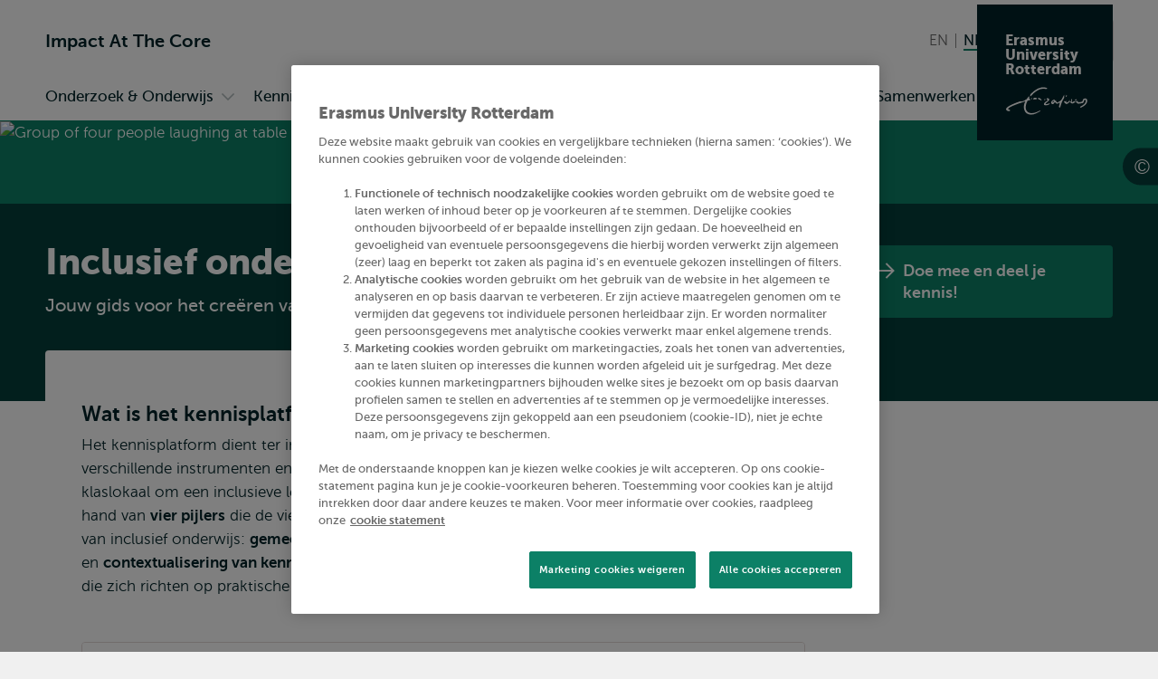

--- FILE ---
content_type: text/html; charset=UTF-8
request_url: https://www.eur.nl/impactatthecore/inclusief-onderwijs
body_size: 24235
content:
<!DOCTYPE html><html lang="nl" dir="ltr" prefix="og: https://ogp.me/ns#"><head><title>Knowledge Platform - Inclusive Education | Impact At The Core | Erasmus University Rotterdam</title><meta charset="utf-8" /><noscript><style>form.antibot > * { display: none !important; } form.antibot noscript { display: block !important; }</style></noscript><meta name="description" content="Dit kennisplatform is de plek om informatie te vinden om een veilige en open leeromgeving te realiseren voor jouw studenten." /><link rel="canonical" href="https://www.eur.nl/impactatthecore/inclusief-onderwijs" /><link rel="icon" sizes="16x16" href="/favicon-16x16.png" /><link rel="icon" sizes="32x32" href="/favicon-32x32.png" /><link rel="apple-touch-icon" sizes="180x180" href="/apple-touch-icon.png" /><meta property="og:title" content="Inclusief onderwijs" /><meta property="og:description" content="Dit kennisplatform is de plek om informatie te vinden om een veilige en open leeromgeving te realiseren voor jouw studenten." /><meta property="og:image" content="https://www.eur.nl/sites/corporate/files/styles/open_graph/public/2021-07/21075170052ef_v3a2732.jpg?h=3f4a9157&amp;itok=G9idDjF2" /><meta name="twitter:card" content="summary_large_image" /><meta name="twitter:description" content="Dit kennisplatform is de plek om informatie te vinden om een veilige en open leeromgeving te realiseren voor jouw studenten." /><meta name="twitter:title" content="Inclusief onderwijs" /><meta name="twitter:image" content="https://www.eur.nl/sites/corporate/files/styles/open_graph/public/2021-07/21075170052ef_v3a2732.jpg?h=3f4a9157&amp;itok=G9idDjF2" /><meta name="viewport" content="width=device-width, initial-scale=1" /><meta name="MobileOptimized" content="width" /><meta name="HandheldFriendly" content="true" /><meta name="theme-color" content="#0C8066" /><link rel="alternate" hreflang="en" href="https://www.eur.nl/en/impactatthecore/inclusive-education" /><link rel="alternate" hreflang="nl" href="https://www.eur.nl/impactatthecore/inclusief-onderwijs" /><link rel="preload" href="/themes/custom/corporate/dist/fonts/museosans-300-webfont.woff2" as="font" crossorigin="anonymous" type="font/woff2" /><link rel="preload" href="/themes/custom/corporate/dist/fonts/museosans-500-webfont.woff2" as="font" crossorigin="anonymous" type="font/woff2" /><link rel="preload" href="/themes/custom/corporate/dist/fonts/museosans-700-webfont.woff2" as="font" crossorigin="anonymous" type="font/woff2" /><link rel="preload" href="/themes/custom/corporate/dist/fonts/museosans-900-webfont.woff2" as="font" crossorigin="anonymous" type="font/woff2" /><link rel="preload" fetchpriority="high" href="/sites/corporate/files/styles/responsive_w550_r21_8/public/2021-07/21075170052ef_v3a2732.jpg.avif?h=3f4a9157&amp;itok=aA4oo6xD" imagesrcset="/sites/corporate/files/styles/responsive_w2050_r21_8/public/2021-07/21075170052ef_v3a2732.jpg.avif?h=3f4a9157&amp;itok=KO1OFnvD 2050w, /sites/corporate/files/styles/responsive_w1650_r21_8/public/2021-07/21075170052ef_v3a2732.jpg.avif?h=3f4a9157&amp;itok=5g_h6qbQ 1650w, /sites/corporate/files/styles/responsive_w1450_r21_8/public/2021-07/21075170052ef_v3a2732.jpg.avif?h=3f4a9157&amp;itok=R3XfSsfi 1450w, /sites/corporate/files/styles/responsive_w1250_r21_8/public/2021-07/21075170052ef_v3a2732.jpg.avif?h=3f4a9157&amp;itok=UrzJnWV0 1250w, /sites/corporate/files/styles/responsive_w950_r21_8/public/2021-07/21075170052ef_v3a2732.jpg.avif?h=3f4a9157&amp;itok=cw7CZ447 950w, /sites/corporate/files/styles/responsive_w750_r21_8/public/2021-07/21075170052ef_v3a2732.jpg.avif?h=3f4a9157&amp;itok=dOmVvvzn 750w, /sites/corporate/files/styles/responsive_w550_r21_8/public/2021-07/21075170052ef_v3a2732.jpg.avif?h=3f4a9157&amp;itok=aA4oo6xD 550w" imagesizes="100vw" as="image" type="image/avif" /></head-placeholder><script type="application/json" data-drupal-selector="drupal-settings-json">{"path":{"baseUrl":"\/","pathPrefix":"impactatthecore\/","currentPath":"node\/67575","currentPathIsAdmin":false,"isFront":false,"currentLanguage":"nl"},"pluralDelimiter":"\u0003","suppressDeprecationErrors":true,"eur_datalayer":{"events":[{"selector":"a[class*=\u0022logo\u0022]","type":"Logo click"},{"selector":"a.site-name","type":"Site name click"},{"selector":".language-switch__link","type":"Language toggle"},{"selector":".spotlight__cta","type":"Spotlight CTA"},{"selector":".highlight__cta","type":"Highlight CTA"},{"selector":"a.button","type":"Button CTA"},{"selector":".page-navigation--item-link","type":"Page nav button"},{"selector":".navigation-foldout__link,.navigation-foldout__sublink","type":"Top menu"},{"selector":".navigation-sidebar__link","type":"Side menu"},{"selector":".navigation-sidebar__heading-link","type":"Side menu header"},{"selector":".navigation-footer__link","type":"Footer menu"},{"selector":".menu-overlay__open,.menu-overlay__close","type":"Toggle top menu"},{"selector":".navigation-sidebar__toggle","type":"Toggle side menu"},{"selector":".study-compare-cart__open,.js-popover__close","type":"Toggle Study compare card"},{"selector":".hs_apply_button,.hs_applybutton","type":"Apply button"},{"selector":".breadcrumb__link","type":"Breadcrumb click"},{"selector":".link-block__title-link","type":"Link block title"},{"selector":".link-block__link","type":"Link block item"},{"selector":".teaser__link","type":"Teaser link"},{"selector":".social-share__link","type":"Social share"},{"selector":".social__link","type":"Social follow"},{"selector":".autocomplete-result-list a","type":"Autosuggest"},{"selector":".download__link","type":"File download"},{"selector":".button--search","type":"Submit search"},{"selector":".facet__item label,div[class^=\u0022form-item-activity-goal-],div[class^=\u0022form-item-when-],div[class^=\u0022form-item-duration-],div[class^=\u0022form-item-where-],div[class^=\u0022form-item-group-size-],label[for^=\u0022edit-activity-goal-\u0022],label[for^=\u0022edit-when-\u0022],label[for^=\u0022edit-duration-\u0022],label[for^=\u0022edit-where-\u0022],label[for^=\u0022edit-group-size-\u0022]","type":"Facet click"},{"selector":"form[class=\u0022wizard-facets\u0022] button","type":"Facet wizard"},{"selector":"button[class*=\u0022submit\u0022]","type":"Submit button click"},{"selector":"label[for^=\u0022study-compare-toggle-\u0022]","type":"Study compare"},{"selector":".album__dialog-trigger","type":"Open Photo album"},{"selector":".js-filter-toggle","type":"Toggle facets"},{"selector":".js-dialog__close","type":"Close button"},{"selector":".pager__link","type":"Pagination click"},{"selector":".search-overlay__open","type":"Open search"},{"selector":".video__play-button","type":"Video play button"},{"selector":".accordion__title-toggle,.js-accordion-trigger","type":"Accordion"},{"selector":"button[class$=\u0022slider-prev\u0022]","type":"Slider Left"},{"selector":"button[class$=\u0022slider-next\u0022]","type":"Slider Right"},{"selector":"a[href^=\u0022mailto:\u0022]","type":"Mailto link"},{"selector":".section--text-media a,.section--text a","type":"Normal text link"},{"selector":"a","type":"Generic link"},{"selector":"button","type":"Generic button"}]},"eur_groups":{"ownerGroup":"85"},"eurPersonalisation":{"path":"\/impactatthecore\/inclusief-onderwijs","siteContext":2882,"contentType":"article","langCode":"nl","settings":{"3244":{"parent":"0","threshold":"1","allowMultipleSubsegments":false,"urls":["*"],"siteContexts":[],"contentTypes":[],"langCodes":[],"utmParameters":{"utm_campaign":null,"utm_content":null,"utm_medium":null,"utm_source":null,"utm_term":null}},"3242":{"parent":"3241","threshold":"2","allowMultipleSubsegments":false,"urls":["\/bachelor\/*"],"siteContexts":[],"contentTypes":[],"langCodes":[],"utmParameters":{"utm_campaign":null,"utm_content":null,"utm_medium":null,"utm_source":null,"utm_term":null}},"3531":{"parent":"3529","threshold":"1","allowMultipleSubsegments":false,"urls":[""],"siteContexts":[],"contentTypes":[],"langCodes":[],"utmParameters":{"utm_campaign":"brochure","utm_content":"program_a","utm_medium":"referral","utm_source":"carta","utm_term":null}},"3530":{"parent":"3529","threshold":"1","allowMultipleSubsegments":false,"urls":[""],"siteContexts":[],"contentTypes":[],"langCodes":[],"utmParameters":{"utm_campaign":"brochure","utm_content":"program_b","utm_medium":"referral","utm_source":"carta","utm_term":null}},"3529":{"parent":"0","threshold":"1","allowMultipleSubsegments":false,"urls":["\/eebee\/*"],"siteContexts":[],"contentTypes":[],"langCodes":[],"utmParameters":{"utm_campaign":null,"utm_content":null,"utm_medium":null,"utm_source":null,"utm_term":null}},"3243":{"parent":"3241","threshold":"2","allowMultipleSubsegments":false,"urls":["\/master\/*"],"siteContexts":[],"contentTypes":[],"langCodes":[],"utmParameters":{"utm_campaign":null,"utm_content":null,"utm_medium":null,"utm_source":null,"utm_term":null}},"3241":{"parent":"0","threshold":"1","allowMultipleSubsegments":false,"urls":["\/education\/*","\/onderwijs\/*"],"siteContexts":[],"contentTypes":["study_programme"],"langCodes":[],"utmParameters":{"utm_campaign":null,"utm_content":null,"utm_medium":null,"utm_source":null,"utm_term":null}}},"overrides":[]},"fac":{"autocomplete_activities":{"id":"autocomplete_activities","jsonFilesPath":"\/sites\/corporate\/files\/fac-json\/autocomplete_activities\/nl\/hogK9OhW1ivFOzC4f-ZhCCRc583QBZy0qqP3cb6IIuA\/","inputSelectors":".form.autocomplete-activities input[type=search]","keyMinLength":3,"keyMaxLength":100,"breakpoint":0,"emptyResult":"","allResultsLink":false,"allResultsLinkThreshold":1,"highlightingEnabled":true,"resultLocation":""},"autocomplete_addressbook":{"id":"autocomplete_addressbook","jsonFilesPath":"\/sites\/corporate\/files\/fac-json\/autocomplete_addressbook\/nl\/hogK9OhW1ivFOzC4f-ZhCCRc583QBZy0qqP3cb6IIuA\/","inputSelectors":".form.autocomplete-address-book input[type=search]","keyMinLength":3,"keyMaxLength":100,"breakpoint":0,"emptyResult":"","allResultsLink":false,"allResultsLinkThreshold":1,"highlightingEnabled":true,"resultLocation":""},"autocomplete_bachelors":{"id":"autocomplete_bachelors","jsonFilesPath":"\/sites\/corporate\/files\/fac-json\/autocomplete_bachelors\/nl\/hogK9OhW1ivFOzC4f-ZhCCRc583QBZy0qqP3cb6IIuA\/","inputSelectors":".form.autocomplete-bachelors input[type=search]","keyMinLength":3,"keyMaxLength":100,"breakpoint":0,"emptyResult":"","allResultsLink":false,"allResultsLinkThreshold":1,"highlightingEnabled":true,"resultLocation":""},"autocomplete_courses":{"id":"autocomplete_courses","jsonFilesPath":"\/sites\/corporate\/files\/fac-json\/autocomplete_courses\/nl\/hogK9OhW1ivFOzC4f-ZhCCRc583QBZy0qqP3cb6IIuA\/","inputSelectors":".form.autocomplete-courses input[type=search]","keyMinLength":3,"keyMaxLength":100,"breakpoint":0,"emptyResult":"","allResultsLink":false,"allResultsLinkThreshold":1,"highlightingEnabled":true,"resultLocation":""},"autocomplete_events":{"id":"autocomplete_events","jsonFilesPath":"\/sites\/corporate\/files\/fac-json\/autocomplete_events\/nl\/hogK9OhW1ivFOzC4f-ZhCCRc583QBZy0qqP3cb6IIuA\/","inputSelectors":".form.autocomplete-events input[type=search]","keyMinLength":3,"keyMaxLength":100,"breakpoint":0,"emptyResult":"","allResultsLink":false,"allResultsLinkThreshold":1,"highlightingEnabled":true,"resultLocation":""},"autocomplete_events_archive":{"id":"autocomplete_events_archive","jsonFilesPath":"\/sites\/corporate\/files\/fac-json\/autocomplete_events_archive\/nl\/hogK9OhW1ivFOzC4f-ZhCCRc583QBZy0qqP3cb6IIuA\/","inputSelectors":".form.autocomplete-events-archive input[type=search]","keyMinLength":3,"keyMaxLength":100,"breakpoint":0,"emptyResult":"","allResultsLink":false,"allResultsLinkThreshold":1,"highlightingEnabled":true,"resultLocation":""},"autocomplete_masters":{"id":"autocomplete_masters","jsonFilesPath":"\/sites\/corporate\/files\/fac-json\/autocomplete_masters\/nl\/hogK9OhW1ivFOzC4f-ZhCCRc583QBZy0qqP3cb6IIuA\/","inputSelectors":".form.autocomplete-masters input[type=search]","keyMinLength":3,"keyMaxLength":100,"breakpoint":0,"emptyResult":"","allResultsLink":false,"allResultsLinkThreshold":1,"highlightingEnabled":true,"resultLocation":""},"autocomplete_minors":{"id":"autocomplete_minors","jsonFilesPath":"\/sites\/corporate\/files\/fac-json\/autocomplete_minors\/nl\/hogK9OhW1ivFOzC4f-ZhCCRc583QBZy0qqP3cb6IIuA\/","inputSelectors":".form.autocomplete-minors input[type=search]","keyMinLength":3,"keyMaxLength":100,"breakpoint":0,"emptyResult":"","allResultsLink":false,"allResultsLinkThreshold":1,"highlightingEnabled":true,"resultLocation":""},"autocomplete_myeur_notices":{"id":"autocomplete_myeur_notices","jsonFilesPath":"\/sites\/corporate\/files\/fac-json\/autocomplete_myeur_notices\/nl\/hogK9OhW1ivFOzC4f-ZhCCRc583QBZy0qqP3cb6IIuA\/","inputSelectors":".form.autocomplete-myeurnotices input[type=search]","keyMinLength":3,"keyMaxLength":100,"breakpoint":0,"emptyResult":"","allResultsLink":false,"allResultsLinkThreshold":1,"highlightingEnabled":true,"resultLocation":""},"autocomplete_news":{"id":"autocomplete_news","jsonFilesPath":"\/sites\/corporate\/files\/fac-json\/autocomplete_news\/nl\/hogK9OhW1ivFOzC4f-ZhCCRc583QBZy0qqP3cb6IIuA\/","inputSelectors":".form.autocomplete-news input[type=search]","keyMinLength":3,"keyMaxLength":100,"breakpoint":0,"emptyResult":"","allResultsLink":false,"allResultsLinkThreshold":1,"highlightingEnabled":true,"resultLocation":""},"autocomplete_researcher_profiles":{"id":"autocomplete_researcher_profiles","jsonFilesPath":"\/sites\/corporate\/files\/fac-json\/autocomplete_researcher_profiles\/nl\/hogK9OhW1ivFOzC4f-ZhCCRc583QBZy0qqP3cb6IIuA\/","inputSelectors":".form.autocomplete-researcher-profiles input[type=search]","keyMinLength":3,"keyMaxLength":100,"breakpoint":0,"emptyResult":"","allResultsLink":false,"allResultsLinkThreshold":1,"highlightingEnabled":true,"resultLocation":""},"autocomplete_research_programmes":{"id":"autocomplete_research_programmes","jsonFilesPath":"\/sites\/corporate\/files\/fac-json\/autocomplete_research_programmes\/nl\/hogK9OhW1ivFOzC4f-ZhCCRc583QBZy0qqP3cb6IIuA\/","inputSelectors":".form.autocomplete-research-programmes input[type=search]","keyMinLength":3,"keyMaxLength":100,"breakpoint":0,"emptyResult":"","allResultsLink":false,"allResultsLinkThreshold":1,"highlightingEnabled":true,"resultLocation":""},"autocomplete_research_projects":{"id":"autocomplete_research_projects","jsonFilesPath":"\/sites\/corporate\/files\/fac-json\/autocomplete_research_projects\/nl\/hogK9OhW1ivFOzC4f-ZhCCRc583QBZy0qqP3cb6IIuA\/","inputSelectors":".form.autocomplete-research-projects input[type=search]","keyMinLength":3,"keyMaxLength":100,"breakpoint":0,"emptyResult":"","allResultsLink":false,"allResultsLinkThreshold":1,"highlightingEnabled":true,"resultLocation":""},"autocomplete_services":{"id":"autocomplete_services","jsonFilesPath":"\/sites\/corporate\/files\/fac-json\/autocomplete_services\/nl\/hogK9OhW1ivFOzC4f-ZhCCRc583QBZy0qqP3cb6IIuA\/","inputSelectors":".form.autocomplete-services input[type=search]","keyMinLength":3,"keyMaxLength":100,"breakpoint":0,"emptyResult":"","allResultsLink":false,"allResultsLinkThreshold":1,"highlightingEnabled":true,"resultLocation":""},"autocomplete_services_rsp":{"id":"autocomplete_services_rsp","jsonFilesPath":"\/sites\/corporate\/files\/fac-json\/autocomplete_services_rsp\/nl\/hogK9OhW1ivFOzC4f-ZhCCRc583QBZy0qqP3cb6IIuA\/","inputSelectors":".form.autocomplete-services-rsp input[type=text]","keyMinLength":3,"keyMaxLength":100,"breakpoint":0,"emptyResult":"","allResultsLink":false,"allResultsLinkThreshold":0,"highlightingEnabled":true,"resultLocation":""},"autocomplete_space":{"id":"autocomplete_space","jsonFilesPath":"\/sites\/corporate\/files\/fac-json\/autocomplete_space\/nl\/hogK9OhW1ivFOzC4f-ZhCCRc583QBZy0qqP3cb6IIuA\/","inputSelectors":".form.autocomplete-space input[type=search]","keyMinLength":3,"keyMaxLength":100,"breakpoint":0,"emptyResult":"","allResultsLink":false,"allResultsLinkThreshold":1,"highlightingEnabled":true,"resultLocation":""},"autocomplete_study_programmes":{"id":"autocomplete_study_programmes","jsonFilesPath":"\/sites\/corporate\/files\/fac-json\/autocomplete_study_programmes\/nl\/hogK9OhW1ivFOzC4f-ZhCCRc583QBZy0qqP3cb6IIuA\/","inputSelectors":".form.autocomplete-study-programmes input[type=search]","keyMinLength":3,"keyMaxLength":100,"breakpoint":0,"emptyResult":"","allResultsLink":false,"allResultsLinkThreshold":1,"highlightingEnabled":true,"resultLocation":""},"autocomplete_teaching_sessions":{"id":"autocomplete_teaching_sessions","jsonFilesPath":"\/sites\/corporate\/files\/fac-json\/autocomplete_teaching_sessions\/nl\/hogK9OhW1ivFOzC4f-ZhCCRc583QBZy0qqP3cb6IIuA\/","inputSelectors":".form.autocomplete-teaching-sessions input[type=search]","keyMinLength":3,"keyMaxLength":100,"breakpoint":0,"emptyResult":"","allResultsLink":false,"allResultsLinkThreshold":1,"highlightingEnabled":true,"resultLocation":""},"autocomplete_vacancies":{"id":"autocomplete_vacancies","jsonFilesPath":"\/sites\/corporate\/files\/fac-json\/autocomplete_vacancies\/nl\/hogK9OhW1ivFOzC4f-ZhCCRc583QBZy0qqP3cb6IIuA\/","inputSelectors":".form.autocomplete-vacancies input[type=search]","keyMinLength":3,"keyMaxLength":100,"breakpoint":0,"emptyResult":"","allResultsLink":false,"allResultsLinkThreshold":1,"highlightingEnabled":true,"resultLocation":""},"autosuggest":{"id":"autosuggest","jsonFilesPath":"\/sites\/corporate\/files\/fac-json\/autosuggest\/nl\/hogK9OhW1ivFOzC4f-ZhCCRc583QBZy0qqP3cb6IIuA\/","inputSelectors":".form[data-autosuggest] input[type=search]","keyMinLength":3,"keyMaxLength":100,"breakpoint":0,"emptyResult":"","allResultsLink":false,"allResultsLinkThreshold":1,"highlightingEnabled":true,"resultLocation":""}},"gtm":{"tagIds":["GTM-TGXDGTQ"],"settings":{"data_layer":"dataLayer","include_classes":false,"allowlist_classes":"google\nnonGooglePixels\nnonGoogleScripts\nnonGoogleIframes","blocklist_classes":"customScripts\ncustomPixels","include_environment":false,"environment_id":"","environment_token":""}},"gtag":{"tagId":"","otherIds":[],"consentMode":false,"events":[],"additionalConfigInfo":[]},"taggersIO":{"script":"gjdvkyynl3","id":"TGXDGTQ"},"svg_sprite":"\/themes\/custom\/corporate\/dist\/images\/defs\/svg\/sprite.defs.svg?v=t9g1k1","svg_sprite_tiles":"\/themes\/custom\/corporate\/dist\/images\/tiles\/defs\/svg\/sprite.defs.svg?v=t9g1k1","ajaxTrustedUrl":{"\/impactatthecore\/zoeken":true},"trusted_domains":["eur.nl","*.eur.nl","erasmusacademie.nl","erasmuspaviljoen.nl","ihs.nl","iss.nl","mastercitydeveloper.nl","rsm.nl","risbo.nl"],"csp":{"nonce":"Gk3fj1Ni0exTv9MikeRViA"},"user":{"uid":0,"permissionsHash":"125d876157270da1f285f998a05f714232f987fbc5625f0360d0804abc966e5d"},"currentContextId":"2882"}</script><script src="/sites/corporate/files/js/js_Trilh-pFBDgs2yTjPgJLe5E7StVVxm05R2lZn6dlSG4.js?scope=header&amp;delta=0&amp;language=nl&amp;theme=corporate&amp;include=[base64]"></script><script src="/modules/custom/eur_custom/js/taggers.io.js?v=1.x" async></script></js-placeholder><link rel="stylesheet" media="all" href="/sites/corporate/files/css/css_Xz_AYwzu7vJdA3g2L70LXeCJyp6dgUhfWlK0tSrdOgk.css?delta=0&amp;language=nl&amp;theme=corporate&amp;include=[base64]" /><link rel="stylesheet" media="all" href="/sites/corporate/files/css/css_Q4jpn27FP4RmXJcP6r104Fw-jg_vCszX7LmRmIcOwkA.css?delta=1&amp;language=nl&amp;theme=corporate&amp;include=[base64]" /></css-placeholder></head><body class="page--with-context palette-corporate page__node page--node-type-article"> <nav class="skip"><ul class="list list--reset list--no-margin-top"><li> <a href="#main-content" class="visually-hidden focusable button" > <svg class="button__icon" aria-hidden="true" focusable="false" xmlns="http://www.w3.org/2000/svg"> <use xlink:href="/themes/custom/corporate/dist/images/defs/svg/sprite.defs.svg?v=t9g1k1#chevron" xmlns:xlink="http://www.w3.org/1999/xlink"></use></svg> <span class="button__text"> Overslaan en naar de inhoud gaan </span> </a></li><li> <a href="#searchButton" class="visually-hidden focusable button" > <svg class="button__icon" aria-hidden="true" focusable="false" xmlns="http://www.w3.org/2000/svg"> <use xlink:href="/themes/custom/corporate/dist/images/defs/svg/sprite.defs.svg?v=t9g1k1#chevron" xmlns:xlink="http://www.w3.org/1999/xlink"></use></svg> <span class="button__text"> Overslaan en naar de zoekfunctie gaan </span> </a></li><li> <a href="#searchButton" class="visually-hidden focusable button" > <svg class="button__icon" aria-hidden="true" focusable="false" xmlns="http://www.w3.org/2000/svg"> <use xlink:href="/themes/custom/corporate/dist/images/defs/svg/sprite.defs.svg?v=t9g1k1#chevron" xmlns:xlink="http://www.w3.org/1999/xlink"></use></svg> <span class="button__text"> Direct naar subnavigatie </span> </a></li></ul> </nav> <noscript><iframe src="https://data.eur.nl/gjdvkyynl3.html?tg=TGXDGTQ" height="0" width="0" class="hidden"></iframe></noscript><div class="dialog-off-canvas-main-canvas" data-off-canvas-main-canvas> <header class="header js-header"
><div class="header__mobile"><div class="l-site-name"> <a class="site-name site-name--context site-name--stacked" href="/impactatthecore" aria-label="Ga naar de Impact At The Core homepagina" rel="home"> <span class="site-name__part">Impact At The Core</span> </a></div><div class="search-overlay js-popover"> <button class="js-popover__close overlay__close search-overlay__close button button--outlined button--with-icon button--hide-label"
> <svg class="button__icon" aria-hidden="true" focusable="false" xmlns="http://www.w3.org/2000/svg"> <use xlink:href="/themes/custom/corporate/dist/images/defs/svg/sprite.defs.svg?v=t9g1k1#xmark-regular" xmlns:xlink="http://www.w3.org/1999/xlink"></use></svg> <span class="visually-hidden"> Sluiten </span> </button> <button class="button search-overlay__open js-popover__open button--outlined button--with-icon button--hide-label"
> <svg class="button__icon" aria-hidden="true" focusable="false" xmlns="http://www.w3.org/2000/svg"> <use xlink:href="/themes/custom/corporate/dist/images/defs/svg/sprite.defs.svg?v=t9g1k1#search" xmlns:xlink="http://www.w3.org/1999/xlink"></use></svg> <span class="visually-hidden"> Toon zoekveld </span> </button><div class="popover--search-overlay search-overlay__popover popover" aria-label="" data-prevent-scroll="true" data-name="search" data-focus-trap=".header"><div class="popover__content"><div class="header__search-form" data-mobile="header-search-form"></div><div class="header__search-top-phrases" data-mobile="header-search-top-phrases"></div><div class="header__search-suggested-content" data-mobile="header-search-suggested-content"></div></div></div></div><div class="menu-overlay js-popover"> <button class="js-popover__close overlay__close menu-overlay__close button button--outlined button--with-icon button--hide-label"
> <svg class="button__icon" aria-hidden="true" focusable="false" xmlns="http://www.w3.org/2000/svg"> <use xlink:href="/themes/custom/corporate/dist/images/defs/svg/sprite.defs.svg?v=t9g1k1#xmark-regular" xmlns:xlink="http://www.w3.org/1999/xlink"></use></svg> <span class="visually-hidden"> Sluiten </span> </button> <button class="button menu-overlay__open js-popover__open button--outlined button--with-icon button--hide-label"
> <svg class="button__icon" aria-hidden="true" focusable="false" xmlns="http://www.w3.org/2000/svg"> <use xlink:href="/themes/custom/corporate/dist/images/defs/svg/sprite.defs.svg?v=t9g1k1#bars-regular" xmlns:xlink="http://www.w3.org/1999/xlink"></use></svg> <span class="visually-hidden"> Open menu </span> </button><div class="popover--menu-overlay popover" aria-label="" data-prevent-scroll="true" data-focus-trap=".header"><div class="popover__content"><div class="header__main-menu" data-mobile="header-main-menu"></div><div class="popover__footer"><div class="l-logo"> <a href="/impactatthecore" rel="home" class="logo--variant-1 logo js-no-external-icon" aria-label="Erasmus logo, ga naar de Impact At The Core homepagina"
> <svg class="logo__image" aria-hidden="true" focusable="false" xmlns="http://www.w3.org/2000/svg"> <use xlink:href="/themes/custom/corporate/dist/images/defs/svg/sprite.defs.svg?v=t9g1k1#logo" xmlns:xlink="http://www.w3.org/1999/xlink"></use></svg> </a></div><div class="header__language-switch" data-mobile="header-language-switch"></div></div></div></div></div></div><div class="header__desktop"><div class="header__region header__region--branding"><div class="header__region-inner"><div class="l-site-name"> <a class="site-name site-name--context site-name--stacked" href="/impactatthecore" aria-label="Ga naar de Impact At The Core homepagina" rel="home"> <span class="site-name__part">Impact At The Core</span> </a></div><div class="l-language-switch"><div class="header__language-switch" data-desktop="header-language-switch"> <nav class="language-switch" id="language-switch" aria-labelledby="language-switch-label"
><h2 class="visually-hidden" id="language-switch-label" >Wissel naar taal</h2><ul class="language-switch__list list"
><li class="language-switch__item list__item" > <a href="/en/impactatthecore/inclusive-education" class="language-switch__link" hreflang="en"> <span aria-hidden="true">EN</span> <span class="visually-hidden">English</span> </a></li><li class="language-switch__item list__item" > <span class="language-switch__link language-switch__link--active"> <span aria-hidden="true">NL</span> <span class="visually-hidden">Nederlands huidige taal</span> </span></li></ul></nav></div></div><div class="l-search search-overlay js-dialog"> <button class="button search-overlay__open js-dialog__open button--outlined button--with-icon"
> <svg class="button__icon" aria-hidden="true" focusable="false" xmlns="http://www.w3.org/2000/svg"> <use xlink:href="/themes/custom/corporate/dist/images/defs/svg/sprite.defs.svg?v=t9g1k1#search" xmlns:xlink="http://www.w3.org/1999/xlink"></use></svg> <span class="button__text"> Zoeken </span> </button> <dialog class="dialog dialog--full-page" aria-label="" data-prevent-scroll="true" data-name="search"> <button class="js-dialog__close button button--with-icon button--hide-label"
> <svg class="button__icon" aria-hidden="true" focusable="false" xmlns="http://www.w3.org/2000/svg"> <use xlink:href="/themes/custom/corporate/dist/images/defs/svg/sprite.defs.svg?v=t9g1k1#xmark-regular" xmlns:xlink="http://www.w3.org/1999/xlink"></use></svg> <span class="visually-hidden"> Sluiten </span> </button><div class="dialog__content"><div class="header__search-form" data-desktop="header-search-form"><div id="block-search-search-form"><form class="views-exposed-form views-exposed-form--with-search-input autocomplete-search-page form form--main form--search form--header" data-drupal-target-view="search_page-results" data-drupal-selector="views-exposed-form" data-autosuggest="true" action="/impactatthecore/zoeken" method="get" id="views-exposed-form-search-page-results" accept-charset="UTF-8" novalidate><div class="form__inner"><div class="js-form-item form-item js-form-type-search form-item-s js-form-item-s form-no-label" id="edit-s-wrapper"> <label for="edit-s" class="visually-hidden"> Zoeken </label> <input class="form-autocomplete form-text form-search" placeholder="Waar ben je naar op zoek?" data-drupal-selector="edit-s" type="search" id="edit-s" name="s" value="" size="30" maxlength="128" /></div><div data-drupal-selector="edit-actions" class="form-actions js-form-wrapper form-wrapper" id="edit-actions"> <button class="button--search button js-form-submit form-submit button--outlined button--with-icon" type="submit" id="edit-submit-search-page" value="Zoeken" aria-label="Zoeken"
> <svg class="button__icon" aria-hidden="true" focusable="false" xmlns="http://www.w3.org/2000/svg"> <use xlink:href="/themes/custom/corporate/dist/images/defs/svg/sprite.defs.svg?v=t9g1k1#search" xmlns:xlink="http://www.w3.org/1999/xlink"></use></svg> <span class="button__text"> Zoeken </span> </button></div></div></form></div></div><div class="header__search-top-phrases" data-desktop="header-search-top-phrases"></div><div class="header__search-suggested-content" data-desktop="header-search-suggested-content"></div></div></dialog></div> <a class="l-site-name-logo site-name-logo js-no-external-icon" href="https://www.eur.nl" aria-label="Erasmus logo, ga naar homepagina" rel="home"> <span class="site-name site-name--block"> <span class="site-name__line">Erasmus</span> <span class="site-name__line">University</span> <span class="site-name__line">Rotterdam</span> </span> <span class="logo logo--variant-2"> <svg class="logo__image" aria-label="Erasmus logo, ga naar homepagina" focusable="false" xmlns="http://www.w3.org/2000/svg"> <use xlink:href="/themes/custom/corporate/dist/images/defs/svg/sprite.defs.svg?v=t9e6w1#logo" xmlns:xlink="http://www.w3.org/1999/xlink"></use></svg> </span></a></div></div><div class="header__region header__region--bottom"><div class="header__region-inner"><div class="l-navigation-primary"><div class="header__main-menu" data-desktop="header-main-menu"><nav aria-labelledby="navigation-main-heading" class="navigation-main"><h2 class="visually-hidden" id="navigation-main-heading"> Primair</h2><ul class="navigation-foldout__list navigation-foldout__list--Primary nav-expand js-navigation js-nav-accordion-content"
><li class="navigation-foldout__item navigation-foldout__item--with-sublist js-nav-item-with-sublist"
> <a href="/impactatthecore/onderzoek-onderwijs" class="navigation-foldout__link navigation-foldout__link--with-icon link--icon"
> <svg class="navigation-foldout__icon link__icon" aria-hidden="true" focusable="false" xmlns="http://www.w3.org/2000/svg"> <use xlink:href="/themes/custom/corporate/dist/images/defs/svg/sprite.defs.svg?v=t9g1k1#chevron" xmlns:xlink="http://www.w3.org/1999/xlink"></use></svg> <span class="icon-link__text">Onderzoek &amp; Onderwijs</span> </a> <button data-toggle-open="Open submenu Onderzoek &amp; Onderwijs" data-toggle-open-mobile="Onderzoek &amp; Onderwijs" data-toggle-close="Sluit submenu Onderzoek &amp; Onderwijs" data-toggle-close-mobile="Terug" class="navigation-foldout__toggle js-accordion-trigger button button--with-icon button--hide-label"
> <svg class="navigation-foldout__toggle-icon button__icon button__icon--mobile" aria-hidden="true" focusable="false" xmlns="http://www.w3.org/2000/svg"> <use xlink:href="/themes/custom/corporate/dist/images/defs/svg/sprite.defs.svg?v=t9g1k1#arrow-right-regular" xmlns:xlink="http://www.w3.org/1999/xlink"></use></svg> <svg class="navigation-foldout__toggle-icon button__icon button__icon--desktop" aria-hidden="true" focusable="false" xmlns="http://www.w3.org/2000/svg"> <use xlink:href="/themes/custom/corporate/dist/images/defs/svg/sprite.defs.svg?v=t9g1k1#chevron" xmlns:xlink="http://www.w3.org/1999/xlink"></use></svg> <span class="visually-hidden"> Open submenu Onderzoek &amp; Onderwijs </span> </button><ul class="navigation-foldout__sublist navigation-foldout__sublist--Primary nav-expand js-navigation js-nav-accordion-content"
><li class="navigation-foldout__subitem"
> <a href="/impactatthecore/onderzoek-onderwijs/onderzoek" class="navigation-foldout__sublink navigation-foldout__sublink--with-icon link--icon"
> <svg class="navigation-foldout__subicon link__icon" aria-hidden="true" focusable="false" xmlns="http://www.w3.org/2000/svg"> <use xlink:href="/themes/custom/corporate/dist/images/defs/svg/sprite.defs.svg?v=t9g1k1#chevron" xmlns:xlink="http://www.w3.org/1999/xlink"></use></svg> <span class="icon-link__text">Onderzoek</span> </a></li><li class="navigation-foldout__subitem"
> <a href="/impactatthecore/onderzoek-onderwijs/impact-gedreven-onderwijs" class="navigation-foldout__sublink navigation-foldout__sublink--with-icon link--icon"
> <svg class="navigation-foldout__subicon link__icon" aria-hidden="true" focusable="false" xmlns="http://www.w3.org/2000/svg"> <use xlink:href="/themes/custom/corporate/dist/images/defs/svg/sprite.defs.svg?v=t9g1k1#chevron" xmlns:xlink="http://www.w3.org/1999/xlink"></use></svg> <span class="icon-link__text">Impact-gedreven onderwijs</span> </a></li><li class="navigation-foldout__subitem"
> <a href="/impactatthecore/onderzoek-onderwijs/impact-gedreven-onderwijs-ontwerpen" class="navigation-foldout__sublink navigation-foldout__sublink--with-icon link--icon"
> <svg class="navigation-foldout__subicon link__icon" aria-hidden="true" focusable="false" xmlns="http://www.w3.org/2000/svg"> <use xlink:href="/themes/custom/corporate/dist/images/defs/svg/sprite.defs.svg?v=t9g1k1#chevron" xmlns:xlink="http://www.w3.org/1999/xlink"></use></svg> <span class="icon-link__text">Impact-gedreven onderwijs ontwerpen</span> </a></li><li class="navigation-foldout__subitem"
> <a href="https://www.eur.nl/impactatthecore/gereedschap-nuggets" class="navigation-foldout__sublink navigation-foldout__sublink--with-icon link--icon"
> <svg class="navigation-foldout__subicon link__icon" aria-hidden="true" focusable="false" xmlns="http://www.w3.org/2000/svg"> <use xlink:href="/themes/custom/corporate/dist/images/defs/svg/sprite.defs.svg?v=t9g1k1#chevron" xmlns:xlink="http://www.w3.org/1999/xlink"></use></svg> <span class="icon-link__text">Gereedschap &amp; Nuggets</span> </a></li><li class="navigation-foldout__subitem"
> <a href="/impactatthecore/onderzoek-onderwijs/design-toolkit" class="navigation-foldout__sublink navigation-foldout__sublink--with-icon link--icon"
> <svg class="navigation-foldout__subicon link__icon" aria-hidden="true" focusable="false" xmlns="http://www.w3.org/2000/svg"> <use xlink:href="/themes/custom/corporate/dist/images/defs/svg/sprite.defs.svg?v=t9g1k1#chevron" xmlns:xlink="http://www.w3.org/1999/xlink"></use></svg> <span class="icon-link__text">Design Toolkit</span> </a></li><li class="navigation-foldout__subitem"
> <a href="/impactatthecore/onderzoek-onderwijs/projecten" class="navigation-foldout__sublink navigation-foldout__sublink--with-icon link--icon"
> <svg class="navigation-foldout__subicon link__icon" aria-hidden="true" focusable="false" xmlns="http://www.w3.org/2000/svg"> <use xlink:href="/themes/custom/corporate/dist/images/defs/svg/sprite.defs.svg?v=t9g1k1#chevron" xmlns:xlink="http://www.w3.org/1999/xlink"></use></svg> <span class="icon-link__text">Projecten</span> </a></li></ul></li><li class="navigation-foldout__item"
> <a href="/impactatthecore/kennisplatform-voor-impactgedreven-onderwijs" class="navigation-foldout__link navigation-foldout__link--with-icon link--icon"
> <svg class="navigation-foldout__icon link__icon" aria-hidden="true" focusable="false" xmlns="http://www.w3.org/2000/svg"> <use xlink:href="/themes/custom/corporate/dist/images/defs/svg/sprite.defs.svg?v=t9g1k1#chevron" xmlns:xlink="http://www.w3.org/1999/xlink"></use></svg> <span class="icon-link__text">Kennisplatform voor impactgedreven onderwijs</span> </a></li><li class="navigation-foldout__item navigation-foldout__item--with-sublist js-nav-item-with-sublist"
> <a href="https://www.eur.nl/impactatthecore/ontdekken" class="navigation-foldout__link navigation-foldout__link--with-icon link--icon"
> <svg class="navigation-foldout__icon link__icon" aria-hidden="true" focusable="false" xmlns="http://www.w3.org/2000/svg"> <use xlink:href="/themes/custom/corporate/dist/images/defs/svg/sprite.defs.svg?v=t9g1k1#chevron" xmlns:xlink="http://www.w3.org/1999/xlink"></use></svg> <span class="icon-link__text">Inspiratie</span> </a> <button data-toggle-open="Open submenu Inspiratie" data-toggle-open-mobile="Inspiratie" data-toggle-close="Sluit submenu Inspiratie" data-toggle-close-mobile="Terug" class="navigation-foldout__toggle js-accordion-trigger button button--with-icon button--hide-label"
> <svg class="navigation-foldout__toggle-icon button__icon button__icon--mobile" aria-hidden="true" focusable="false" xmlns="http://www.w3.org/2000/svg"> <use xlink:href="/themes/custom/corporate/dist/images/defs/svg/sprite.defs.svg?v=t9g1k1#arrow-right-regular" xmlns:xlink="http://www.w3.org/1999/xlink"></use></svg> <svg class="navigation-foldout__toggle-icon button__icon button__icon--desktop" aria-hidden="true" focusable="false" xmlns="http://www.w3.org/2000/svg"> <use xlink:href="/themes/custom/corporate/dist/images/defs/svg/sprite.defs.svg?v=t9g1k1#chevron" xmlns:xlink="http://www.w3.org/1999/xlink"></use></svg> <span class="visually-hidden"> Open submenu Inspiratie </span> </button><ul class="navigation-foldout__sublist navigation-foldout__sublist--Primary nav-expand js-navigation js-nav-accordion-content"
><li class="navigation-foldout__subitem"
> <a href="/impactatthecore/jaarboek-2022-2023" class="navigation-foldout__sublink navigation-foldout__sublink--with-icon link--icon"
> <svg class="navigation-foldout__subicon link__icon" aria-hidden="true" focusable="false" xmlns="http://www.w3.org/2000/svg"> <use xlink:href="/themes/custom/corporate/dist/images/defs/svg/sprite.defs.svg?v=t9g1k1#chevron" xmlns:xlink="http://www.w3.org/1999/xlink"></use></svg> <span class="icon-link__text">Jaarboek 2022-2023</span> </a></li><li class="navigation-foldout__subitem"
> <a href="/impactatthecore/de-podcast" class="navigation-foldout__sublink navigation-foldout__sublink--with-icon link--icon"
> <svg class="navigation-foldout__subicon link__icon" aria-hidden="true" focusable="false" xmlns="http://www.w3.org/2000/svg"> <use xlink:href="/themes/custom/corporate/dist/images/defs/svg/sprite.defs.svg?v=t9g1k1#chevron" xmlns:xlink="http://www.w3.org/1999/xlink"></use></svg> <span class="icon-link__text">De Podcast</span> </a></li><li class="navigation-foldout__subitem"
> <a href="/impactatthecore/impact-education-dialogues" class="navigation-foldout__sublink navigation-foldout__sublink--with-icon link--icon"
> <svg class="navigation-foldout__subicon link__icon" aria-hidden="true" focusable="false" xmlns="http://www.w3.org/2000/svg"> <use xlink:href="/themes/custom/corporate/dist/images/defs/svg/sprite.defs.svg?v=t9g1k1#chevron" xmlns:xlink="http://www.w3.org/1999/xlink"></use></svg> <span class="icon-link__text">Impact Education Dialogues</span> </a></li></ul></li><li class="navigation-foldout__item navigation-foldout__item--with-sublist js-nav-item-with-sublist"
> <a href="/impactatthecore/nieuws-agenda" class="navigation-foldout__link navigation-foldout__link--with-icon link--icon"
> <svg class="navigation-foldout__icon link__icon" aria-hidden="true" focusable="false" xmlns="http://www.w3.org/2000/svg"> <use xlink:href="/themes/custom/corporate/dist/images/defs/svg/sprite.defs.svg?v=t9g1k1#chevron" xmlns:xlink="http://www.w3.org/1999/xlink"></use></svg> <span class="icon-link__text">Nieuws &amp; Agenda</span> </a> <button data-toggle-open="Open submenu Nieuws &amp; Agenda" data-toggle-open-mobile="Nieuws &amp; Agenda" data-toggle-close="Sluit submenu Nieuws &amp; Agenda" data-toggle-close-mobile="Terug" class="navigation-foldout__toggle js-accordion-trigger button button--with-icon button--hide-label"
> <svg class="navigation-foldout__toggle-icon button__icon button__icon--mobile" aria-hidden="true" focusable="false" xmlns="http://www.w3.org/2000/svg"> <use xlink:href="/themes/custom/corporate/dist/images/defs/svg/sprite.defs.svg?v=t9g1k1#arrow-right-regular" xmlns:xlink="http://www.w3.org/1999/xlink"></use></svg> <svg class="navigation-foldout__toggle-icon button__icon button__icon--desktop" aria-hidden="true" focusable="false" xmlns="http://www.w3.org/2000/svg"> <use xlink:href="/themes/custom/corporate/dist/images/defs/svg/sprite.defs.svg?v=t9g1k1#chevron" xmlns:xlink="http://www.w3.org/1999/xlink"></use></svg> <span class="visually-hidden"> Open submenu Nieuws &amp; Agenda </span> </button><ul class="navigation-foldout__sublist navigation-foldout__sublist--Primary nav-expand js-navigation js-nav-accordion-content"
><li class="navigation-foldout__subitem"
> <a href="/impactatthecore/nieuws-agenda/nieuws" class="navigation-foldout__sublink navigation-foldout__sublink--with-icon link--icon"
> <svg class="navigation-foldout__subicon link__icon" aria-hidden="true" focusable="false" xmlns="http://www.w3.org/2000/svg"> <use xlink:href="/themes/custom/corporate/dist/images/defs/svg/sprite.defs.svg?v=t9g1k1#chevron" xmlns:xlink="http://www.w3.org/1999/xlink"></use></svg> <span class="icon-link__text">Nieuws</span> </a></li><li class="navigation-foldout__subitem"
> <a href="/impactatthecore/nieuws-agenda/agenda" class="navigation-foldout__sublink navigation-foldout__sublink--with-icon link--icon"
> <svg class="navigation-foldout__subicon link__icon" aria-hidden="true" focusable="false" xmlns="http://www.w3.org/2000/svg"> <use xlink:href="/themes/custom/corporate/dist/images/defs/svg/sprite.defs.svg?v=t9g1k1#chevron" xmlns:xlink="http://www.w3.org/1999/xlink"></use></svg> <span class="icon-link__text">Agenda</span> </a></li></ul></li><li class="navigation-foldout__item navigation-foldout__item--with-sublist js-nav-item-with-sublist"
> <a href="https://www.eur.nl/impactatthecore/aansluiten" class="navigation-foldout__link navigation-foldout__link--with-icon link--icon"
> <svg class="navigation-foldout__icon link__icon" aria-hidden="true" focusable="false" xmlns="http://www.w3.org/2000/svg"> <use xlink:href="/themes/custom/corporate/dist/images/defs/svg/sprite.defs.svg?v=t9g1k1#chevron" xmlns:xlink="http://www.w3.org/1999/xlink"></use></svg> <span class="icon-link__text">Samenwerken</span> </a> <button data-toggle-open="Open submenu Samenwerken" data-toggle-open-mobile="Samenwerken" data-toggle-close="Sluit submenu Samenwerken" data-toggle-close-mobile="Terug" class="navigation-foldout__toggle js-accordion-trigger button button--with-icon button--hide-label"
> <svg class="navigation-foldout__toggle-icon button__icon button__icon--mobile" aria-hidden="true" focusable="false" xmlns="http://www.w3.org/2000/svg"> <use xlink:href="/themes/custom/corporate/dist/images/defs/svg/sprite.defs.svg?v=t9g1k1#arrow-right-regular" xmlns:xlink="http://www.w3.org/1999/xlink"></use></svg> <svg class="navigation-foldout__toggle-icon button__icon button__icon--desktop" aria-hidden="true" focusable="false" xmlns="http://www.w3.org/2000/svg"> <use xlink:href="/themes/custom/corporate/dist/images/defs/svg/sprite.defs.svg?v=t9g1k1#chevron" xmlns:xlink="http://www.w3.org/1999/xlink"></use></svg> <span class="visually-hidden"> Open submenu Samenwerken </span> </button><ul class="navigation-foldout__sublist navigation-foldout__sublist--Primary nav-expand js-navigation js-nav-accordion-content"
><li class="navigation-foldout__subitem"
> <a href="https://www.eur.nl/impactatthecore/open-call-voor-impactgedreven-onderwijs" class="navigation-foldout__sublink navigation-foldout__sublink--with-icon link--icon"
> <svg class="navigation-foldout__subicon link__icon" aria-hidden="true" focusable="false" xmlns="http://www.w3.org/2000/svg"> <use xlink:href="/themes/custom/corporate/dist/images/defs/svg/sprite.defs.svg?v=t9g1k1#chevron" xmlns:xlink="http://www.w3.org/1999/xlink"></use></svg> <span class="icon-link__text">Docenten &amp; studenten</span> </a></li><li class="navigation-foldout__subitem"
> <a href="/impactatthecore/bedrijven-organisaties" class="navigation-foldout__sublink navigation-foldout__sublink--with-icon link--icon"
> <svg class="navigation-foldout__subicon link__icon" aria-hidden="true" focusable="false" xmlns="http://www.w3.org/2000/svg"> <use xlink:href="/themes/custom/corporate/dist/images/defs/svg/sprite.defs.svg?v=t9g1k1#chevron" xmlns:xlink="http://www.w3.org/1999/xlink"></use></svg> <span class="icon-link__text">Bedrijven &amp; organisaties</span> </a></li></ul></li><li class="navigation-foldout__item navigation-foldout__item--with-sublist js-nav-item-with-sublist"
> <a href="/impactatthecore/over-ons" class="navigation-foldout__link navigation-foldout__link--with-icon link--icon"
> <svg class="navigation-foldout__icon link__icon" aria-hidden="true" focusable="false" xmlns="http://www.w3.org/2000/svg"> <use xlink:href="/themes/custom/corporate/dist/images/defs/svg/sprite.defs.svg?v=t9g1k1#chevron" xmlns:xlink="http://www.w3.org/1999/xlink"></use></svg> <span class="icon-link__text">Over ons</span> </a> <button data-toggle-open="Open submenu Over ons" data-toggle-open-mobile="Over ons" data-toggle-close="Sluit submenu Over ons" data-toggle-close-mobile="Terug" class="navigation-foldout__toggle js-accordion-trigger button button--with-icon button--hide-label"
> <svg class="navigation-foldout__toggle-icon button__icon button__icon--mobile" aria-hidden="true" focusable="false" xmlns="http://www.w3.org/2000/svg"> <use xlink:href="/themes/custom/corporate/dist/images/defs/svg/sprite.defs.svg?v=t9g1k1#arrow-right-regular" xmlns:xlink="http://www.w3.org/1999/xlink"></use></svg> <svg class="navigation-foldout__toggle-icon button__icon button__icon--desktop" aria-hidden="true" focusable="false" xmlns="http://www.w3.org/2000/svg"> <use xlink:href="/themes/custom/corporate/dist/images/defs/svg/sprite.defs.svg?v=t9g1k1#chevron" xmlns:xlink="http://www.w3.org/1999/xlink"></use></svg> <span class="visually-hidden"> Open submenu Over ons </span> </button><ul class="navigation-foldout__sublist navigation-foldout__sublist--Primary nav-expand js-navigation js-nav-accordion-content"
><li class="navigation-foldout__subitem"
> <a href="/impactatthecore/over-ons/contact" class="navigation-foldout__sublink navigation-foldout__sublink--with-icon link--icon"
> <svg class="navigation-foldout__subicon link__icon" aria-hidden="true" focusable="false" xmlns="http://www.w3.org/2000/svg"> <use xlink:href="/themes/custom/corporate/dist/images/defs/svg/sprite.defs.svg?v=t9g1k1#chevron" xmlns:xlink="http://www.w3.org/1999/xlink"></use></svg> <span class="icon-link__text">Contact</span> </a></li><li class="navigation-foldout__subitem"
> <a href="/impactatthecore/over-ons/onze-services" class="navigation-foldout__sublink navigation-foldout__sublink--with-icon link--icon"
> <svg class="navigation-foldout__subicon link__icon" aria-hidden="true" focusable="false" xmlns="http://www.w3.org/2000/svg"> <use xlink:href="/themes/custom/corporate/dist/images/defs/svg/sprite.defs.svg?v=t9g1k1#chevron" xmlns:xlink="http://www.w3.org/1999/xlink"></use></svg> <span class="icon-link__text">Onze services</span> </a></li><li class="navigation-foldout__subitem"
> <a href="/impactatthecore/over-ons/impactgedreven-onderwijs-aan-eur" class="navigation-foldout__sublink navigation-foldout__sublink--with-icon link--icon"
> <svg class="navigation-foldout__subicon link__icon" aria-hidden="true" focusable="false" xmlns="http://www.w3.org/2000/svg"> <use xlink:href="/themes/custom/corporate/dist/images/defs/svg/sprite.defs.svg?v=t9g1k1#chevron" xmlns:xlink="http://www.w3.org/1999/xlink"></use></svg> <span class="icon-link__text">Impactgedreven onderwijs aan EUR</span> </a></li></ul></li></ul> </nav></div></div></div></div></div></header><div class="l-site-content"> <a id="main-content" tabindex="-1"></a><div class="hero hero--with-image hero--with-cta"
><div class="hero__transparancy"><div class="hero__content hero__content--with-cta"
><div class="hero__titles"><h1 class="hero__title"> Inclusief onderwijs - Kennisplatform</h1><div class="hero__subtitle">Jouw gids voor het creëren van een veilige en open leeromgeving</div></div><div class="hero__cta"> <a href="/impactatthecore/node/70156" class="button hero__button button--large" > <svg class="button__icon" aria-hidden="true" focusable="false" xmlns="http://www.w3.org/2000/svg"> <use xlink:href="/themes/custom/corporate/dist/images/defs/svg/sprite.defs.svg?v=t9g1k1#arrow-right-regular" xmlns:xlink="http://www.w3.org/1999/xlink"></use></svg> <span class="button__text"> Doe mee en deel je kennis! </span> </a></div></div> <button class="hero__tooltip"> Eric Fecken Fotographie </button></div><div class="hero__media"> <img src="/sites/corporate/files/styles/responsive_w550_r21_8/public/2021-07/21075170052ef_v3a2732.jpg.avif?h=3f4a9157&amp;itok=aA4oo6xD" alt="Group of four people laughing at table" data-srcset="/sites/corporate/files/styles/responsive_w550_r21_8/public/2021-07/21075170052ef_v3a2732.jpg.avif?h=3f4a9157&amp;itok=aA4oo6xD 550w,/sites/corporate/files/styles/responsive_w750_r21_8/public/2021-07/21075170052ef_v3a2732.jpg.avif?h=3f4a9157&amp;itok=dOmVvvzn 750w,/sites/corporate/files/styles/responsive_w950_r21_8/public/2021-07/21075170052ef_v3a2732.jpg.avif?h=3f4a9157&amp;itok=cw7CZ447 950w,/sites/corporate/files/styles/responsive_w1250_r21_8/public/2021-07/21075170052ef_v3a2732.jpg.avif?h=3f4a9157&amp;itok=UrzJnWV0 1250w,/sites/corporate/files/styles/responsive_w1450_r21_8/public/2021-07/21075170052ef_v3a2732.jpg.avif?h=3f4a9157&amp;itok=R3XfSsfi 1450w,/sites/corporate/files/styles/responsive_w1650_r21_8/public/2021-07/21075170052ef_v3a2732.jpg.avif?h=3f4a9157&amp;itok=5g_h6qbQ 1650w,/sites/corporate/files/styles/responsive_w2050_r21_8/public/2021-07/21075170052ef_v3a2732.jpg.avif?h=3f4a9157&amp;itok=KO1OFnvD 2050w" width="550" height="210" data-ratio="21:8" data-cover="1" data-resize="2x"
/></div></div><div class="l-site-content__wrapper"><div class="l-main-content-wrapper"> <main class="l-main-content"><div class="l-content-top"></div><div class="l-content"><div data-drupal-messages-fallback class="hidden"></div><div id="block-openreadspeakerblock" class="readspeaker"><div class="open-readspeaker-ui"><div id="readspeaker_button" class="rs_skip rsbtn rs_preserve"> <a class="rsbtn_play open-readspeaker-button" title="Beluister deze pagina met ReadSpeaker" accesskey="L" href="//app-eu.readspeaker.com/cgi-bin/rsent?customerid=8069&amp;lang=nl_nl&amp;readclass=l-main-content&amp;url=https%3A%2F%2Fwww.eur.nl%2Fimpactatthecore%2Finclusief-onderwijs"> <span class="rsbtn_left rsimg rspart"> <span class="rsbtn_text"></span> </span> </a></div></div></div><div class="node node--article"
><div class="node__content"><div class="section section--text section--one-column"
><h2>Wat is het kennisplatform van inclusief onderwijs?</h2><p>Het kennisplatform dient ter inspiratie voor jou als docent en levert begrijpelijke informatie over de verschillende instrumenten en trainingen die je voor jezelf en je studenten kunt implementeren in het klaslokaal om een inclusieve leeromgeving te kunnen creëren. Het platform is gestructureerd aan de hand van&nbsp;<strong>vier pijlers</strong>&nbsp;die de vier belangrijkste aandachtsgebieden vertegenwoordigen bij het beoefenen van inclusief onderwijs:&nbsp;<strong>gemeenschapsvorming</strong>,&nbsp;<strong>verbindende communicatie</strong>,&nbsp;<strong>kritische zelfreflectie</strong> en&nbsp;<strong>contextualisering van kennis</strong>. Elke pijler heeft een aantal hulpmiddelen en hulpbronnen (toolboxen) die zich richten op praktische en specifieke interventies.</p></div><div class="section section--accordion"
><div class="accordion accordion--wat-is-inclusief-onderwijs?"
><h2 class="accordion__title"> <button id="wat-is-inclusief-onderwijs" class="accordion__title-toggle js-accordion-trigger" data-anchor="false" data-persistent="false" aria-controls="wat-is-inclusief-onderwijs-content" aria-expanded="true"> <span>Wat is inclusief onderwijs?</span> <svg class="accordion__icon" aria-hidden="true" focusable="false" xmlns="http://www.w3.org/2000/svg"> <use xlink:href="/themes/custom/corporate/dist/images/defs/svg/sprite.defs.svg?v=t9g1k1#chevron-accordion" xmlns:xlink="http://www.w3.org/1999/xlink"></use></svg> </button></h2><div id="wat-is-inclusief-onderwijs-content" class="js-accordion-content accordion__content" aria-labelledby="wat-is-inclusief-onderwijs"><div class="section section--text section--one-column"
><p>Inclusief onderwijs verwijst naar een onderwijssysteem dat is ontworpen om tegemoet te komen aan (en te reageren op) alle studenten door gelijke toegang tot onderwijs te bieden, gelijke deelname te bevorderen en een gevoel van erbij horen (<em>belonging</em>) te stimuleren, ongeacht de achtergrond, capaciteiten of andere factoren van de student. Inclusief onderwijs houdt rekening met het volledige spectrum van diversiteit van studenten om beleid, curricula en leeromgevingen te creëren die flexibel zijn en inspelen op de behoeften van alle studenten en een gevoel van saamhorigheid en gemeenschap bevorderen onder studenten met verschillende achtergronden. Inclusief onderwijs gaat niet alleen over de aanwezigheid van diversiteit binnen een onderwijsinstelling, maar over het transformeren van de instelling zodat het werkt voor alle leden van de gemeenschap door middel van een voortdurende inspanning om barrières voor leren en participatie te identificeren en te verwijderen, en door het erkennen en integreren van de diversiteit aan ervaringen en perspectieven in de klas.</p></div></div></div></div><div class="section section--text-media section--align-left"
><div class="text-image__media"> <img src="/sites/corporate/files/styles/responsive_w50_r16_9/public/2024-01/the-inclusive-education-dilemma-game.jpg.avif?h=882fe31c&amp;itok=4fSiDBFm" alt="A group of diverse people working together" data-srcset="/sites/corporate/files/styles/responsive_w150_r16_9/public/2024-01/the-inclusive-education-dilemma-game.jpg.avif?h=882fe31c&amp;itok=v1ZbNCiQ 150w,/sites/corporate/files/styles/responsive_w350_r16_9/public/2024-01/the-inclusive-education-dilemma-game.jpg.avif?h=882fe31c&amp;itok=i2GHNKQX 350w,/sites/corporate/files/styles/responsive_w550_r16_9/public/2024-01/the-inclusive-education-dilemma-game.jpg.avif?h=882fe31c&amp;itok=CNYjoPcX 550w,/sites/corporate/files/styles/responsive_w750_r16_9/public/2024-01/the-inclusive-education-dilemma-game.jpg.avif?h=882fe31c&amp;itok=SiZFAdhS 750w,/sites/corporate/files/styles/responsive_w950_r16_9/public/2024-01/the-inclusive-education-dilemma-game.jpg.avif?h=882fe31c&amp;itok=eWXZ_Fzx 950w,/sites/corporate/files/styles/responsive_w1250_r16_9/public/2024-01/the-inclusive-education-dilemma-game.jpg.avif?h=882fe31c&amp;itok=ZvJxAa7p 1250w,/sites/corporate/files/styles/responsive_w1450_r16_9/public/2024-01/the-inclusive-education-dilemma-game.jpg.avif?h=882fe31c&amp;itok=bo5wxv08 1450w,/sites/corporate/files/styles/responsive_w1650_r16_9/public/2024-01/the-inclusive-education-dilemma-game.jpg.avif?h=882fe31c&amp;itok=rrZEdbTv 1650w,/sites/corporate/files/styles/responsive_w2050_r16_9/public/2024-01/the-inclusive-education-dilemma-game.jpg.avif?h=882fe31c&amp;itok=CxES9WH2 2050w" width="50" height="28" data-ratio="16:9" data-cover="1" data-resize="2x"
/></div><div class="text-media__content"><p><em><strong>The Inclusive Education Dilemma Game</strong></em><strong> is ontwikkeld door het IDEA Center van onze universiteit. Het spel is vooralsnog alleen beschikbaar in het Engels.&nbsp;Het doel van het spel is om discussies op gang te brengen tussen deelnemers over kwesties die te maken hebben met inclusief onderwijs en hen te helpen om samen oplossingen te vinden.</strong></p> <a href="https://www.eur.nl/inclusive-education-dilemma-game" class="button--margin-top button button--light" > <svg class="button__icon" aria-hidden="true" focusable="false" xmlns="http://www.w3.org/2000/svg"> <use xlink:href="/themes/custom/corporate/dist/images/defs/svg/sprite.defs.svg?v=t9g1k1#chevron" xmlns:xlink="http://www.w3.org/1999/xlink"></use></svg> <span class="button__text"> Ontdek het </span> </a></div></div><div class="section section--negate section--spotlight section--transparent section--with-label"
><div class="section__header"><h2 class="section__title">Overzicht van de toolboxen</h2></div><div class="grid grid--col-3"
><div class="grid__item"><div class="spotlight spotlight--with-media"
><div class="spotlight__content"><h3 class="spotlight__title">Gemeenschapsvorming</h3><p class="spotlight__subtitle">Het bevorderen van een gevoel van saamhorigheid</p><div class="spotlight__footer"> <a href="/impactatthecore/inclusief-onderwijs/gemeenschapsvorming" class="button spotlight__cta" > <svg class="button__icon" aria-hidden="true" focusable="false" xmlns="http://www.w3.org/2000/svg"> <use xlink:href="/themes/custom/corporate/dist/images/defs/svg/sprite.defs.svg?v=t9g1k1#chevron" xmlns:xlink="http://www.w3.org/1999/xlink"></use></svg> <span class="button__text"> Meer lezen </span> </a></div></div><div class="spotlight__media"
> <img src="/sites/corporate/files/styles/responsive_w50_r16_9/public/2021-11/di-toolkit_community-building-transparant_creativedesk.png.avif?h=af53702d&amp;itok=zyrMN-FC" alt="People working with machine cogs together" data-srcset="/sites/corporate/files/styles/responsive_w150_r16_9/public/2021-11/di-toolkit_community-building-transparant_creativedesk.png.avif?h=af53702d&amp;itok=E4bFPhXU 150w,/sites/corporate/files/styles/responsive_w350_r16_9/public/2021-11/di-toolkit_community-building-transparant_creativedesk.png.avif?h=af53702d&amp;itok=b5ViNO25 350w,/sites/corporate/files/styles/responsive_w550_r16_9/public/2021-11/di-toolkit_community-building-transparant_creativedesk.png.avif?h=af53702d&amp;itok=FLFErDzm 550w,/sites/corporate/files/styles/responsive_w750_r16_9/public/2021-11/di-toolkit_community-building-transparant_creativedesk.png.avif?h=af53702d&amp;itok=gm9uY67q 750w,/sites/corporate/files/styles/responsive_w950_r16_9/public/2021-11/di-toolkit_community-building-transparant_creativedesk.png.avif?h=af53702d&amp;itok=QwwLvLdw 950w,/sites/corporate/files/styles/responsive_w1250_r16_9/public/2021-11/di-toolkit_community-building-transparant_creativedesk.png.avif?h=af53702d&amp;itok=HRa7MgoI 1250w,/sites/corporate/files/styles/responsive_w1450_r16_9/public/2021-11/di-toolkit_community-building-transparant_creativedesk.png.avif?h=af53702d&amp;itok=B3RECjs_ 1450w,/sites/corporate/files/styles/responsive_w1650_r16_9/public/2021-11/di-toolkit_community-building-transparant_creativedesk.png.avif?h=af53702d&amp;itok=X-HQjWbv 1650w,/sites/corporate/files/styles/responsive_w2050_r16_9/public/2021-11/di-toolkit_community-building-transparant_creativedesk.png.avif?h=af53702d&amp;itok=0Z71N9f6 2050w" width="50" height="28" data-ratio="16:9" data-cover="1" data-resize="2x"
/></div></div></div><div class="grid__item"><div class="spotlight spotlight--with-media"
><div class="spotlight__content"><h3 class="spotlight__title">Verbindende Communicatie</h3><p class="spotlight__subtitle">Het faciliteren van respectvolle en empathische interacties</p><div class="spotlight__footer"> <a href="/impactatthecore/inclusief-onderwijs/verbindende-communicatie" class="button spotlight__cta" > <svg class="button__icon" aria-hidden="true" focusable="false" xmlns="http://www.w3.org/2000/svg"> <use xlink:href="/themes/custom/corporate/dist/images/defs/svg/sprite.defs.svg?v=t9g1k1#chevron" xmlns:xlink="http://www.w3.org/1999/xlink"></use></svg> <span class="button__text"> Meer lezen </span> </a></div></div><div class="spotlight__media"
> <img src="/sites/corporate/files/styles/responsive_w50_r16_9/public/2021-11/di-toolkit_connective-communication-transparant_creativedesk.png.avif?h=af53702d&amp;itok=8q9UKW6J" alt="Three people talking with joint puzzle pieces above their heads" data-srcset="/sites/corporate/files/styles/responsive_w150_r16_9/public/2021-11/di-toolkit_connective-communication-transparant_creativedesk.png.avif?h=af53702d&amp;itok=FxO0ic-b 150w,/sites/corporate/files/styles/responsive_w350_r16_9/public/2021-11/di-toolkit_connective-communication-transparant_creativedesk.png.avif?h=af53702d&amp;itok=6UOh6XGF 350w,/sites/corporate/files/styles/responsive_w550_r16_9/public/2021-11/di-toolkit_connective-communication-transparant_creativedesk.png.avif?h=af53702d&amp;itok=nl8zRozP 550w,/sites/corporate/files/styles/responsive_w750_r16_9/public/2021-11/di-toolkit_connective-communication-transparant_creativedesk.png.avif?h=af53702d&amp;itok=s2CRBERU 750w,/sites/corporate/files/styles/responsive_w950_r16_9/public/2021-11/di-toolkit_connective-communication-transparant_creativedesk.png.avif?h=af53702d&amp;itok=1UdOZW18 950w,/sites/corporate/files/styles/responsive_w1250_r16_9/public/2021-11/di-toolkit_connective-communication-transparant_creativedesk.png.avif?h=af53702d&amp;itok=QJB5CGYB 1250w,/sites/corporate/files/styles/responsive_w1450_r16_9/public/2021-11/di-toolkit_connective-communication-transparant_creativedesk.png.avif?h=af53702d&amp;itok=cAcNarUh 1450w,/sites/corporate/files/styles/responsive_w1650_r16_9/public/2021-11/di-toolkit_connective-communication-transparant_creativedesk.png.avif?h=af53702d&amp;itok=UJA2u3Jk 1650w,/sites/corporate/files/styles/responsive_w2050_r16_9/public/2021-11/di-toolkit_connective-communication-transparant_creativedesk.png.avif?h=af53702d&amp;itok=SjibXbMe 2050w" width="50" height="28" data-ratio="16:9" data-cover="1" data-resize="2x"
/></div></div></div><div class="grid__item"><div class="spotlight spotlight--with-media"
><div class="spotlight__content"><h3 class="spotlight__title">Contextualisering van kennis</h3><p class="spotlight__subtitle">Nadenken over de oorsprong van hoe en wat we onderwijzen</p><div class="spotlight__footer"> <a href="/impactatthecore/inclusief-onderwijs/contextualisering-van-kennis" class="button spotlight__cta" > <svg class="button__icon" aria-hidden="true" focusable="false" xmlns="http://www.w3.org/2000/svg"> <use xlink:href="/themes/custom/corporate/dist/images/defs/svg/sprite.defs.svg?v=t9g1k1#chevron" xmlns:xlink="http://www.w3.org/1999/xlink"></use></svg> <span class="button__text"> Meer lezen </span> </a></div></div><div class="spotlight__media"
> <img src="/sites/corporate/files/styles/responsive_w50_r16_9/public/2021-11/di-toolkit_contextualization-of-knowledge-transparant_creativedesk.png.avif?h=af53702d&amp;itok=ELr92wZD" alt="Student on stack of books helping student in box stand up" data-srcset="/sites/corporate/files/styles/responsive_w150_r16_9/public/2021-11/di-toolkit_contextualization-of-knowledge-transparant_creativedesk.png.avif?h=af53702d&amp;itok=m2Y62PZE 150w,/sites/corporate/files/styles/responsive_w350_r16_9/public/2021-11/di-toolkit_contextualization-of-knowledge-transparant_creativedesk.png.avif?h=af53702d&amp;itok=1DGelp9v 350w,/sites/corporate/files/styles/responsive_w550_r16_9/public/2021-11/di-toolkit_contextualization-of-knowledge-transparant_creativedesk.png.avif?h=af53702d&amp;itok=NkVm6tK2 550w,/sites/corporate/files/styles/responsive_w750_r16_9/public/2021-11/di-toolkit_contextualization-of-knowledge-transparant_creativedesk.png.avif?h=af53702d&amp;itok=-C8BBJ0W 750w,/sites/corporate/files/styles/responsive_w950_r16_9/public/2021-11/di-toolkit_contextualization-of-knowledge-transparant_creativedesk.png.avif?h=af53702d&amp;itok=7_ZGXFVE 950w,/sites/corporate/files/styles/responsive_w1250_r16_9/public/2021-11/di-toolkit_contextualization-of-knowledge-transparant_creativedesk.png.avif?h=af53702d&amp;itok=D8vzBMPd 1250w,/sites/corporate/files/styles/responsive_w1450_r16_9/public/2021-11/di-toolkit_contextualization-of-knowledge-transparant_creativedesk.png.avif?h=af53702d&amp;itok=WyssAYuO 1450w,/sites/corporate/files/styles/responsive_w1650_r16_9/public/2021-11/di-toolkit_contextualization-of-knowledge-transparant_creativedesk.png.avif?h=af53702d&amp;itok=2apbIJGN 1650w,/sites/corporate/files/styles/responsive_w2050_r16_9/public/2021-11/di-toolkit_contextualization-of-knowledge-transparant_creativedesk.png.avif?h=af53702d&amp;itok=ctsYzeOx 2050w" width="50" height="28" data-ratio="16:9" data-cover="1" data-resize="2x"
/></div></div></div></div></div><div class="section section--negate section--spotlight section--transparent"
><div class="grid grid--col-3"
><div class="grid__item"><div class="spotlight spotlight--with-media"
><div class="spotlight__content"><h2 class="spotlight__title">Kritische zelfreflectie</h2><p class="spotlight__subtitle">Jezelf van anderen onderscheiden door persoonlijke en professionele reflectie</p><div class="spotlight__footer"> <a href="/impactatthecore/inclusief-onderwijs/kritische-zelfreflectie" class="button spotlight__cta" > <svg class="button__icon" aria-hidden="true" focusable="false" xmlns="http://www.w3.org/2000/svg"> <use xlink:href="/themes/custom/corporate/dist/images/defs/svg/sprite.defs.svg?v=t9g1k1#chevron" xmlns:xlink="http://www.w3.org/1999/xlink"></use></svg> <span class="button__text"> Meer lezen </span> </a></div></div><div class="spotlight__media"
> <img src="/sites/corporate/files/styles/responsive_w50_r16_9/public/2021-11/di-toolkit_critical-self-reflection-transparant_creativedesk.png.avif?h=af53702d&amp;itok=bcDipR9G" alt="Man looking into mirror with reflection of himself in a classroom" data-srcset="/sites/corporate/files/styles/responsive_w150_r16_9/public/2021-11/di-toolkit_critical-self-reflection-transparant_creativedesk.png.avif?h=af53702d&amp;itok=2lMoZg-R 150w,/sites/corporate/files/styles/responsive_w350_r16_9/public/2021-11/di-toolkit_critical-self-reflection-transparant_creativedesk.png.avif?h=af53702d&amp;itok=64A7v4sA 350w,/sites/corporate/files/styles/responsive_w550_r16_9/public/2021-11/di-toolkit_critical-self-reflection-transparant_creativedesk.png.avif?h=af53702d&amp;itok=ENsZ0opJ 550w,/sites/corporate/files/styles/responsive_w750_r16_9/public/2021-11/di-toolkit_critical-self-reflection-transparant_creativedesk.png.avif?h=af53702d&amp;itok=yWxq-g_R 750w,/sites/corporate/files/styles/responsive_w950_r16_9/public/2021-11/di-toolkit_critical-self-reflection-transparant_creativedesk.png.avif?h=af53702d&amp;itok=dkjaVLRF 950w,/sites/corporate/files/styles/responsive_w1250_r16_9/public/2021-11/di-toolkit_critical-self-reflection-transparant_creativedesk.png.avif?h=af53702d&amp;itok=GdzhxKtz 1250w,/sites/corporate/files/styles/responsive_w1450_r16_9/public/2021-11/di-toolkit_critical-self-reflection-transparant_creativedesk.png.avif?h=af53702d&amp;itok=05oyQwLV 1450w,/sites/corporate/files/styles/responsive_w1650_r16_9/public/2021-11/di-toolkit_critical-self-reflection-transparant_creativedesk.png.avif?h=af53702d&amp;itok=whxVUW10 1650w,/sites/corporate/files/styles/responsive_w2050_r16_9/public/2021-11/di-toolkit_critical-self-reflection-transparant_creativedesk.png.avif?h=af53702d&amp;itok=XsVchCmh 2050w" width="50" height="28" data-ratio="16:9" data-cover="1" data-resize="2x"
/></div></div></div><div class="grid__item"><div class="spotlight spotlight--with-media"
><div class="spotlight__content"><h2 class="spotlight__title">Equity Tools voor diverse groepen</h2><p class="spotlight__subtitle">Naar onderwijs waar iedereen in gelijke mate van profiteert!</p><div class="spotlight__footer"> <a href="/impactatthecore/inclusief-onderwijs/gelijkheidsinstrumenten-voor-diverse-groepen" class="button spotlight__cta" > <svg class="button__icon" aria-hidden="true" focusable="false" xmlns="http://www.w3.org/2000/svg"> <use xlink:href="/themes/custom/corporate/dist/images/defs/svg/sprite.defs.svg?v=t9g1k1#chevron" xmlns:xlink="http://www.w3.org/1999/xlink"></use></svg> <span class="button__text"> Meer lezen </span> </a></div></div><div class="spotlight__media"
> <img src="/sites/corporate/files/styles/responsive_w50_r16_9/public/2021-11/di-toolkit_target-groups-transparant_creativedesk.png.avif?h=af53702d&amp;itok=Cc64Qgac" alt="Woman in a wheelchair with a group of students of different sexual orientations talking and floating on clouds" data-srcset="/sites/corporate/files/styles/responsive_w150_r16_9/public/2021-11/di-toolkit_target-groups-transparant_creativedesk.png.avif?h=af53702d&amp;itok=dCDExMql 150w,/sites/corporate/files/styles/responsive_w350_r16_9/public/2021-11/di-toolkit_target-groups-transparant_creativedesk.png.avif?h=af53702d&amp;itok=Flm7QKW- 350w,/sites/corporate/files/styles/responsive_w550_r16_9/public/2021-11/di-toolkit_target-groups-transparant_creativedesk.png.avif?h=af53702d&amp;itok=lyGq2b78 550w,/sites/corporate/files/styles/responsive_w750_r16_9/public/2021-11/di-toolkit_target-groups-transparant_creativedesk.png.avif?h=af53702d&amp;itok=Upr_TIOy 750w,/sites/corporate/files/styles/responsive_w950_r16_9/public/2021-11/di-toolkit_target-groups-transparant_creativedesk.png.avif?h=af53702d&amp;itok=dt2C4xrq 950w,/sites/corporate/files/styles/responsive_w1250_r16_9/public/2021-11/di-toolkit_target-groups-transparant_creativedesk.png.avif?h=af53702d&amp;itok=kPTav_rr 1250w,/sites/corporate/files/styles/responsive_w1450_r16_9/public/2021-11/di-toolkit_target-groups-transparant_creativedesk.png.avif?h=af53702d&amp;itok=9TJuDLks 1450w,/sites/corporate/files/styles/responsive_w1650_r16_9/public/2021-11/di-toolkit_target-groups-transparant_creativedesk.png.avif?h=af53702d&amp;itok=6kqvIj-2 1650w,/sites/corporate/files/styles/responsive_w2050_r16_9/public/2021-11/di-toolkit_target-groups-transparant_creativedesk.png.avif?h=af53702d&amp;itok=FdEqkLQa 2050w" width="50" height="28" data-ratio="16:9" data-cover="1" data-resize="2x"
/></div></div></div><div class="grid__item"><div class="spotlight spotlight--with-media"
><div class="spotlight__content"><h2 class="spotlight__title">Equity, Diversity en Inclusion</h2><p class="spotlight__subtitle">Meer over equity, diversity en inclusion op de EUR</p><div class="spotlight__footer"> <a href="/over-de-eur/visie/diversiteit-inclusie" class="button spotlight__cta" > <svg class="button__icon" aria-hidden="true" focusable="false" xmlns="http://www.w3.org/2000/svg"> <use xlink:href="/themes/custom/corporate/dist/images/defs/svg/sprite.defs.svg?v=t9g1k1#chevron" xmlns:xlink="http://www.w3.org/1999/xlink"></use></svg> <span class="button__text"> Lees meer </span> </a></div></div><div class="spotlight__media"
> <img src="/sites/corporate/files/styles/responsive_w50_r16_9/public/2021-11/di-toolkit_step-by-step-transparant_creativedesk.png.avif?h=af53702d&amp;itok=umJx-AIJ" alt="3 students creating a staircase with he help of books in front of the erasmus skyline" data-srcset="/sites/corporate/files/styles/responsive_w150_r16_9/public/2021-11/di-toolkit_step-by-step-transparant_creativedesk.png.avif?h=af53702d&amp;itok=xVn0rAei 150w,/sites/corporate/files/styles/responsive_w350_r16_9/public/2021-11/di-toolkit_step-by-step-transparant_creativedesk.png.avif?h=af53702d&amp;itok=3sMTBsu5 350w,/sites/corporate/files/styles/responsive_w550_r16_9/public/2021-11/di-toolkit_step-by-step-transparant_creativedesk.png.avif?h=af53702d&amp;itok=UdZi2bSh 550w,/sites/corporate/files/styles/responsive_w750_r16_9/public/2021-11/di-toolkit_step-by-step-transparant_creativedesk.png.avif?h=af53702d&amp;itok=QNOxLE_6 750w,/sites/corporate/files/styles/responsive_w950_r16_9/public/2021-11/di-toolkit_step-by-step-transparant_creativedesk.png.avif?h=af53702d&amp;itok=1Y94yWo- 950w,/sites/corporate/files/styles/responsive_w1250_r16_9/public/2021-11/di-toolkit_step-by-step-transparant_creativedesk.png.avif?h=af53702d&amp;itok=KZDXoM4o 1250w,/sites/corporate/files/styles/responsive_w1450_r16_9/public/2021-11/di-toolkit_step-by-step-transparant_creativedesk.png.avif?h=af53702d&amp;itok=nA7qEqfN 1450w,/sites/corporate/files/styles/responsive_w1650_r16_9/public/2021-11/di-toolkit_step-by-step-transparant_creativedesk.png.avif?h=af53702d&amp;itok=ttXzzjOg 1650w,/sites/corporate/files/styles/responsive_w2050_r16_9/public/2021-11/di-toolkit_step-by-step-transparant_creativedesk.png.avif?h=af53702d&amp;itok=aGw8CLqR 2050w" width="50" height="28" data-ratio="16:9" data-cover="1" data-resize="2x"
/></div></div></div></div></div><div class="section section--video"
><div class="video video--with-placeholder"
><div class="video__still"> <img src="/sites/corporate/files/styles/responsive_w50_r16_9/public/2021-11/thumbnail.png.avif?h=d1cb525d&amp;itok=TT5S5mR2" alt="" data-srcset="/sites/corporate/files/styles/responsive_w150_r16_9/public/2021-11/thumbnail.png.avif?h=d1cb525d&amp;itok=0Ghc0Vxh 150w,/sites/corporate/files/styles/responsive_w350_r16_9/public/2021-11/thumbnail.png.avif?h=d1cb525d&amp;itok=mB-2IaVb 350w,/sites/corporate/files/styles/responsive_w550_r16_9/public/2021-11/thumbnail.png.avif?h=d1cb525d&amp;itok=aNK8mZ1D 550w,/sites/corporate/files/styles/responsive_w750_r16_9/public/2021-11/thumbnail.png.avif?h=d1cb525d&amp;itok=0tZkKzQL 750w,/sites/corporate/files/styles/responsive_w950_r16_9/public/2021-11/thumbnail.png.avif?h=d1cb525d&amp;itok=a3U6YEB0 950w,/sites/corporate/files/styles/responsive_w1250_r16_9/public/2021-11/thumbnail.png.avif?h=d1cb525d&amp;itok=CGLYYLYx 1250w,/sites/corporate/files/styles/responsive_w1450_r16_9/public/2021-11/thumbnail.png.avif?h=d1cb525d&amp;itok=9HEsZgcD 1450w,/sites/corporate/files/styles/responsive_w1650_r16_9/public/2021-11/thumbnail.png.avif?h=d1cb525d&amp;itok=8CrOKLWq 1650w,/sites/corporate/files/styles/responsive_w2050_r16_9/public/2021-11/thumbnail.png.avif?h=d1cb525d&amp;itok=e5AjjHTD 2050w" data-ratio="16:9" data-resize="2x"
/></div><div class="video__overlay video__overlay--with-label"
> <button class="video__play-button button button--naked button--with-icon button--hide-label" aria-label="Bekijk de video Inclusief onderwijs"
> <svg class="video__play-icon button__icon" aria-hidden="true" focusable="false" xmlns="http://www.w3.org/2000/svg"> <use xlink:href="/themes/custom/corporate/dist/images/defs/svg/sprite.defs.svg?v=t9g1k1#play-circle-regular" xmlns:xlink="http://www.w3.org/1999/xlink"></use></svg> <span class="visually-hidden"> Inclusief onderwijs </span> </button><p class="video__title"> Inclusief onderwijs</p></div><div class="video__embed visually-hidden"> <hidden-iframe src="/impactatthecore/cookies/consent?url=https%3A//www.youtube.com/watch%3Fv%3DpIqIsubhP64&amp;token=9ca6c8e9d04bef7a486d7454153bf4ef47c704078772a39ba02edba466da081e&amp;gtmLoaded=0" data-src="https://www.youtube.com/embed/pIqIsubhP64?autoplay=1&amp;disablekb=1" class="optanon-category-C0004" title="YouTube video player" width="100%" height="100%" frameborder="0" webkitallowfullscreen allowfullscreen></hidden-iframe></div></div></div></div><div class="node__footer"><div class="node node--article social-share"
><h2 class="social-share__title">Deel deze pagina</h2><ul class="social-share__list list list--reset"
><li class="social-share__item list__item" > <a href="https://www.facebook.com/sharer/sharer.php?u=https://www.eur.nl/impactatthecore/inclusief-onderwijs&amp;utm_content=Knowledge Platform - Inclusive Education&amp;utm_campaign=social-share&amp;utm_source=facebook&amp;utm_medium=social" class="social-share__link" target="_blank"> <svg class="social-share__icon" aria-label="Deel op Facebook" focusable="false" xmlns="http://www.w3.org/2000/svg"> <use xlink:href="/themes/custom/corporate/dist/images/defs/svg/sprite.defs.svg?v=t9g1k1#icon-facebook" xmlns:xlink="http://www.w3.org/1999/xlink"></use></svg></a></li><li class="social-share__item list__item" > <a href="https://www.linkedin.com/shareArticle?mini=true&amp;url=https://www.eur.nl/impactatthecore/inclusief-onderwijs&amp;title=Knowledge Platform - Inclusive Education&amp;utm_content=knowledge-platform---inclusive-education&amp;utm_campaign=social-share&amp;utm_source=linkedin&amp;utm_medium=social" class="social-share__link" target="_blank"> <svg class="social-share__icon" aria-label="Deel op Linkedin" focusable="false" xmlns="http://www.w3.org/2000/svg"> <use xlink:href="/themes/custom/corporate/dist/images/defs/svg/sprite.defs.svg?v=t9g1k1#icon-linkedin" xmlns:xlink="http://www.w3.org/1999/xlink"></use></svg></a></li><li class="social-share__item list__item" > <a href="https://twitter.com/intent/tweet?url=https://www.eur.nl/impactatthecore/inclusief-onderwijs&amp;utm_content=knowledge-platform---inclusive-education&amp;utm_campaign=social-share&amp;utm_source=twitter&amp;utm_medium=social" class="social-share__link" target="_blank"> <svg class="social-share__icon" aria-label="Deel op X (voorheen twitter)" focusable="false" xmlns="http://www.w3.org/2000/svg"> <use xlink:href="/themes/custom/corporate/dist/images/defs/svg/sprite.defs.svg?v=t9g1k1#icon-x-twitter" xmlns:xlink="http://www.w3.org/1999/xlink"></use></svg></a></li><li class="social-share__item list__item" > <a href="whatsapp://send?text=Knowledge Platform - Inclusive Education https://www.eur.nl/impactatthecore/inclusief-onderwijs" class="social-share__link" target="_blank"> <svg class="social-share__icon" aria-label="Deel op WhatsApp" focusable="false" xmlns="http://www.w3.org/2000/svg"> <use xlink:href="/themes/custom/corporate/dist/images/defs/svg/sprite.defs.svg?v=t9g1k1#icon-whatsapp" xmlns:xlink="http://www.w3.org/1999/xlink"></use></svg></a></li></ul></div></div></div></div> </main></div><div class="l-sidebar-first" id="sidebar-first"><div class="sidebar__content-desktop js-sidebar-desktop" data-desktop="sidebar"></div><div class="sidebar-mobile__content js-sidebar-mobile js-dialog"> <button class="navigation-sidebar__toggle js-dialog__open button button--large button--with-icon"
> <svg class="button__icon" aria-hidden="true" focusable="false" xmlns="http://www.w3.org/2000/svg"> <use xlink:href="/themes/custom/corporate/dist/images/defs/svg/sprite.defs.svg?v=t9g1k1#page-menu" xmlns:xlink="http://www.w3.org/1999/xlink"></use></svg> <span class="button__text"> <span class="visually-hidden">Open navigatie voor</span> Knowledge Platform - Inclusive Education </span> </button> <dialog class="dialog--with-nav-bar dialog dialog--full-page" aria-label="Navigatie voor Knowledge Platform - Inclusive Education" data-prevent-scroll="true" > <button class="js-dialog__close button button--with-icon button--hide-label"
> <svg class="button__icon" aria-hidden="true" focusable="false" xmlns="http://www.w3.org/2000/svg"> <use xlink:href="/themes/custom/corporate/dist/images/defs/svg/sprite.defs.svg?v=t9g1k1#xmark-regular" xmlns:xlink="http://www.w3.org/1999/xlink"></use></svg> <span class="visually-hidden"> Sluiten </span> </button><div class="dialog__content"><div class="sidebar__content-mobile js-sidebar-mobile-content" data-mobile="sidebar"></div></div></dialog></div></div></div></div><div class="study-compare-cart js-study-compare-cart js-popover" data-studies='{&quot;24217&quot;:{&quot;label&quot;:&quot;Algemene Cultuurwetenschappen&quot;,&quot;url&quot;:&quot;\/impactatthecore\/bachelor\/algemene-cultuurwetenschappen&quot;,&quot;duration&quot;:&quot;3 jaren&quot;},&quot;24220&quot;:{&quot;label&quot;:&quot;Bestuurskunde&quot;,&quot;url&quot;:&quot;\/impactatthecore\/bachelor\/bestuurskunde&quot;,&quot;duration&quot;:&quot;3 jaren&quot;},&quot;24223&quot;:{&quot;label&quot;:&quot;Bedrijfskunde&quot;,&quot;url&quot;:&quot;\/impactatthecore\/bachelor\/bedrijfskunde&quot;,&quot;duration&quot;:&quot;3 jaren&quot;},&quot;24226&quot;:{&quot;label&quot;:&quot;Criminologie&quot;,&quot;url&quot;:&quot;\/impactatthecore\/bachelor\/criminologie&quot;,&quot;duration&quot;:&quot;3 jaren&quot;},&quot;24229&quot;:{&quot;label&quot;:&quot;Econometrie en Operationele Research&quot;,&quot;url&quot;:&quot;\/impactatthecore\/bachelor\/econometrie-en-operationele-research&quot;,&quot;duration&quot;:&quot;3 jaren&quot;},&quot;24232&quot;:{&quot;label&quot;:&quot;Economie en Bedrijfseconomie&quot;,&quot;url&quot;:&quot;\/impactatthecore\/bachelor\/economie-en-bedrijfseconomie&quot;,&quot;duration&quot;:&quot;3 jaren&quot;},&quot;24235&quot;:{&quot;label&quot;:&quot;Filosofie&quot;,&quot;url&quot;:&quot;\/impactatthecore\/bachelor\/filosofie&quot;,&quot;duration&quot;:&quot;3 jaren&quot;},&quot;24238&quot;:{&quot;label&quot;:&quot;Fiscaal Recht&quot;,&quot;url&quot;:&quot;\/impactatthecore\/bachelor\/fiscaal-recht&quot;,&quot;duration&quot;:&quot;3 jaren&quot;},&quot;24241&quot;:{&quot;label&quot;:&quot;Fiscale Economie&quot;,&quot;url&quot;:&quot;\/impactatthecore\/bachelor\/fiscale-economie&quot;,&quot;duration&quot;:&quot;3 jaren&quot;},&quot;24244&quot;:{&quot;label&quot;:&quot;Geneeskunde&quot;,&quot;url&quot;:&quot;\/impactatthecore\/bachelor\/geneeskunde&quot;,&quot;duration&quot;:&quot;3 jaren&quot;},&quot;24250&quot;:{&quot;label&quot;:&quot;Gezondheidswetenschappen, Beleid &amp; Management Gezondheidszorg, BMG&quot;,&quot;url&quot;:&quot;\/impactatthecore\/bachelor\/gezondheidswetenschappen-beleid-management-gezondheidszorg-bmg&quot;,&quot;duration&quot;:&quot;3 jaren&quot;},&quot;24252&quot;:{&quot;label&quot;:&quot;International Bachelor Communication and Media&quot;,&quot;url&quot;:&quot;\/impactatthecore\/bachelor\/international-bachelor-communication-and-media&quot;,&quot;duration&quot;:&quot;3 jaren&quot;},&quot;24255&quot;:{&quot;label&quot;:&quot;International Bachelor Economics and Business Economics&quot;,&quot;url&quot;:&quot;\/impactatthecore\/bachelor\/international-bachelor-economics-and-business-economics&quot;,&quot;duration&quot;:&quot;3 jaren&quot;},&quot;24258&quot;:{&quot;label&quot;:&quot;Bachelor International Business Administration&quot;,&quot;url&quot;:&quot;\/impactatthecore\/bachelor\/bachelor-international-business-administration&quot;,&quot;duration&quot;:&quot;3 jaren&quot;},&quot;24261&quot;:{&quot;label&quot;:&quot;Dubbelstudie Economie en Recht&quot;,&quot;url&quot;:&quot;\/impactatthecore\/bachelor\/dubbelstudie-economie-en-recht&quot;,&quot;duration&quot;:&quot;6 jaren&quot;},&quot;24264&quot;:{&quot;label&quot;:&quot;Rechtsgeleerdheid&quot;,&quot;url&quot;:&quot;\/impactatthecore\/bachelor\/rechtsgeleerdheid&quot;,&quot;duration&quot;:&quot;3 jaren&quot;},&quot;24267&quot;:{&quot;label&quot;:&quot;Psychologie&quot;,&quot;url&quot;:&quot;\/impactatthecore\/bachelor\/psychologie&quot;,&quot;duration&quot;:&quot;3 jaren&quot;},&quot;24270&quot;:{&quot;label&quot;:&quot;Sociologie&quot;,&quot;url&quot;:&quot;\/impactatthecore\/bachelor\/sociologie&quot;,&quot;duration&quot;:&quot;3 jaren&quot;},&quot;24273&quot;:{&quot;label&quot;:&quot;Ondernemingsrecht&quot;,&quot;url&quot;:&quot;\/impactatthecore\/master\/ondernemingsrecht&quot;,&quot;duration&quot;:&quot;1 jaar&quot;},&quot;24276&quot;:{&quot;label&quot;:&quot;Master in Management&quot;,&quot;url&quot;:&quot;\/impactatthecore\/master\/master-management&quot;,&quot;duration&quot;:&quot;12 maanden&quot;},&quot;24279&quot;:{&quot;label&quot;:&quot;Accounting &amp; Financial Management&quot;,&quot;url&quot;:&quot;\/impactatthecore\/master\/accounting-financial-management&quot;,&quot;duration&quot;:&quot;1 jaar&quot;},&quot;24282&quot;:{&quot;label&quot;:&quot;Criminologie&quot;,&quot;url&quot;:&quot;\/impactatthecore\/master\/criminologie&quot;,&quot;duration&quot;:&quot;1 jaar&quot;},&quot;24285&quot;:{&quot;label&quot;:&quot;Econometrics and Management Science&quot;,&quot;url&quot;:&quot;\/impactatthecore\/master\/econometrics-and-management-science&quot;,&quot;duration&quot;:&quot;1 jaar&quot;},&quot;24288&quot;:{&quot;label&quot;:&quot;Econometrics&quot;,&quot;url&quot;:&quot;\/impactatthecore\/master\/econometrics&quot;,&quot;duration&quot;:&quot;1 jaar&quot;},&quot;24291&quot;:{&quot;label&quot;:&quot;Analytics and Operations Research In Logistics&quot;,&quot;url&quot;:&quot;\/impactatthecore\/master\/analytics-and-operations-research-logistics&quot;,&quot;duration&quot;:&quot;1 jaar&quot;},&quot;24292&quot;:{&quot;label&quot;:&quot;Data Science for Econometrics&quot;,&quot;url&quot;:&quot;\/impactatthecore\/master\/data-science-econometrics&quot;,&quot;duration&quot;:&quot;1 jaar&quot;},&quot;24295&quot;:{&quot;label&quot;:&quot;Economics and Business&quot;,&quot;url&quot;:&quot;\/impactatthecore\/master\/economics-and-business&quot;,&quot;duration&quot;:&quot;1 jaar&quot;},&quot;24298&quot;:{&quot;label&quot;:&quot;Financial Economics&quot;,&quot;url&quot;:&quot;\/impactatthecore\/master\/financial-economics&quot;,&quot;duration&quot;:&quot;1 jaar&quot;},&quot;24301&quot;:{&quot;label&quot;:&quot;Marketing&quot;,&quot;url&quot;:&quot;\/impactatthecore\/master\/marketing&quot;,&quot;duration&quot;:&quot;1 jaar&quot;},&quot;24304&quot;:{&quot;label&quot;:&quot;Urban, Port and Transport Economics&quot;,&quot;url&quot;:&quot;\/impactatthecore\/master\/urban-port-and-transport-economics&quot;,&quot;duration&quot;:&quot;1 jaar&quot;},&quot;24307&quot;:{&quot;label&quot;:&quot;Behavioural Economics&quot;,&quot;url&quot;:&quot;\/impactatthecore\/master\/behavioural-economics&quot;,&quot;duration&quot;:&quot;1 jaar&quot;},&quot;24310&quot;:{&quot;label&quot;:&quot;Economics of Markets and Organisations&quot;,&quot;url&quot;:&quot;\/impactatthecore\/master\/economics-markets-and-organisations&quot;,&quot;duration&quot;:&quot;1 jaar&quot;},&quot;24313&quot;:{&quot;label&quot;:&quot;Strategy Economics&quot;,&quot;url&quot;:&quot;\/impactatthecore\/master\/strategy-economics&quot;,&quot;duration&quot;:&quot;1 jaar&quot;},&quot;24319&quot;:{&quot;label&quot;:&quot;International Economics&quot;,&quot;url&quot;:&quot;\/impactatthecore\/master\/international-economics&quot;,&quot;duration&quot;:&quot;1 jaar&quot;},&quot;24322&quot;:{&quot;label&quot;:&quot;Policy Economics&quot;,&quot;url&quot;:&quot;\/impactatthecore\/master\/policy-economics&quot;,&quot;duration&quot;:&quot;1 jaar&quot;},&quot;24325&quot;:{&quot;label&quot;:&quot;Financieel recht&quot;,&quot;url&quot;:&quot;\/impactatthecore\/master\/financieel-recht&quot;,&quot;duration&quot;:&quot;1 jaar&quot;},&quot;24328&quot;:{&quot;label&quot;:&quot;Fiscaal Recht (Directe Belastingen)&quot;,&quot;url&quot;:&quot;\/impactatthecore\/master\/fiscaal-recht-directe-belastingen&quot;,&quot;duration&quot;:&quot;1 jaar&quot;},&quot;24331&quot;:{&quot;label&quot;:&quot;Fiscale Economie (Directe Belastingen)&quot;,&quot;url&quot;:&quot;\/impactatthecore\/master\/fiscale-economie-directe-belastingen&quot;,&quot;duration&quot;:&quot;1 jaar&quot;},&quot;24334&quot;:{&quot;label&quot;:&quot;Health Economics, Policy &amp; Law&quot;,&quot;url&quot;:&quot;\/impactatthecore\/master\/health-economics-policy-law&quot;,&quot;duration&quot;:&quot;1 jaar&quot;},&quot;24337&quot;:{&quot;label&quot;:&quot;Health Economics&quot;,&quot;url&quot;:&quot;\/impactatthecore\/master\/health-economics&quot;,&quot;duration&quot;:&quot;1 jaar&quot;},&quot;24340&quot;:{&quot;label&quot;:&quot;International Management \/ CEMS&quot;,&quot;url&quot;:&quot;\/impactatthecore\/master\/international-management-cems&quot;,&quot;duration&quot;:&quot;18 maanden&quot;},&quot;24343&quot;:{&quot;label&quot;:&quot;Arts and Culture Studies&quot;,&quot;url&quot;:&quot;\/impactatthecore\/master\/arts-and-culture-studies&quot;,&quot;duration&quot;:&quot;1 jaar&quot;},&quot;24349&quot;:{&quot;label&quot;:&quot;Cultural Economics and Entrepreneurship&quot;,&quot;url&quot;:&quot;\/impactatthecore\/master\/cultural-economics-and-entrepreneurship&quot;,&quot;duration&quot;:&quot;1 jaar&quot;},&quot;24358&quot;:{&quot;label&quot;:&quot;Mediastudies&quot;,&quot;url&quot;:&quot;\/impactatthecore\/master\/mediastudies&quot;,&quot;duration&quot;:&quot;1 jaar&quot;},&quot;24361&quot;:{&quot;label&quot;:&quot;Media en Cultuur&quot;,&quot;url&quot;:&quot;\/impactatthecore\/master\/media-en-cultuur&quot;,&quot;duration&quot;:&quot;1 jaar&quot;},&quot;24367&quot;:{&quot;label&quot;:&quot;Arbeids- en Organisatiepsychologie&quot;,&quot;url&quot;:&quot;\/impactatthecore\/master\/arbeids-en-organisatiepsychologie&quot;,&quot;duration&quot;:&quot;1 jaar&quot;},&quot;24370&quot;:{&quot;label&quot;:&quot;Brein en Cognitie&quot;,&quot;url&quot;:&quot;\/impactatthecore\/master\/brein-en-cognitie&quot;,&quot;duration&quot;:&quot;1 jaar&quot;},&quot;24373&quot;:{&quot;label&quot;:&quot;Klinische Psychologie&quot;,&quot;url&quot;:&quot;\/impactatthecore\/master\/klinische-psychologie&quot;,&quot;duration&quot;:&quot;1 jaar&quot;},&quot;24376&quot;:{&quot;label&quot;:&quot;Klinische Kinder- en Jeugdpsychologie&quot;,&quot;url&quot;:&quot;\/impactatthecore\/master\/klinische-kinder-en-jeugdpsychologie&quot;,&quot;duration&quot;:&quot;1 jaar&quot;},&quot;24379&quot;:{&quot;label&quot;:&quot;Onderwijspsychologie: Leren en Presteren&quot;,&quot;url&quot;:&quot;\/impactatthecore\/master\/onderwijspsychologie-leren-en-presteren&quot;,&quot;duration&quot;:&quot;1 jaar&quot;},&quot;24382&quot;:{&quot;label&quot;:&quot;Legal Theory&quot;,&quot;url&quot;:&quot;\/impactatthecore\/master\/legal-theory&quot;,&quot;duration&quot;:&quot;1 jaar&quot;},&quot;24385&quot;:{&quot;label&quot;:&quot;Privaatrecht&quot;,&quot;url&quot;:&quot;\/impactatthecore\/master\/privaatrecht&quot;,&quot;duration&quot;:&quot;1 jaar&quot;},&quot;24388&quot;:{&quot;label&quot;:&quot;Staats- en Bestuursrecht&quot;,&quot;url&quot;:&quot;\/impactatthecore\/master\/staats-en-bestuursrecht&quot;,&quot;duration&quot;:&quot;1 jaar&quot;},&quot;24391&quot;:{&quot;label&quot;:&quot;Strafrecht&quot;,&quot;url&quot;:&quot;\/impactatthecore\/master\/strafrecht&quot;,&quot;duration&quot;:&quot;1 jaar&quot;},&quot;24403&quot;:{&quot;label&quot;:&quot;Zorgmanagement (deeltijd)&quot;,&quot;url&quot;:&quot;\/impactatthecore\/master\/zorgmanagement-deeltijd&quot;,&quot;duration&quot;:&quot;2 jaren&quot;},&quot;24406&quot;:{&quot;label&quot;:&quot;Business and Management&quot;,&quot;url&quot;:&quot;\/impactatthecore\/research-master\/business-and-management&quot;,&quot;duration&quot;:&quot;2 jaren&quot;},&quot;24409&quot;:{&quot;label&quot;:&quot;Clinical Epidemiology&quot;,&quot;url&quot;:&quot;\/en\/impactatthecore\/research-master\/clinical-epidemiology&quot;,&quot;duration&quot;:&quot;2 jaren&quot;},&quot;24412&quot;:{&quot;label&quot;:&quot;Epidemiology&quot;,&quot;url&quot;:&quot;\/en\/impactatthecore\/research-master\/epidemiology&quot;,&quot;duration&quot;:&quot;2 jaren&quot;},&quot;24415&quot;:{&quot;label&quot;:&quot;Public Health&quot;,&quot;url&quot;:&quot;\/en\/impactatthecore\/research-master\/public-health&quot;,&quot;duration&quot;:&quot;2 jaren&quot;},&quot;24418&quot;:{&quot;label&quot;:&quot;Genetic Epidemiology&quot;,&quot;url&quot;:&quot;\/en\/impactatthecore\/research-master\/genetic-epidemiology&quot;,&quot;duration&quot;:&quot;2 jaren&quot;},&quot;24421&quot;:{&quot;label&quot;:&quot;Health Economics&quot;,&quot;url&quot;:&quot;\/en\/impactatthecore\/research-master\/health-economics&quot;,&quot;duration&quot;:&quot;2 jaren&quot;},&quot;24424&quot;:{&quot;label&quot;:&quot;Clinical Research&quot;,&quot;url&quot;:&quot;\/impactatthecore\/research-master\/clinical-research&quot;,&quot;duration&quot;:&quot;2 jaren&quot;},&quot;24427&quot;:{&quot;label&quot;:&quot;Research Master in Philosophy and Economics&quot;,&quot;url&quot;:&quot;\/impactatthecore\/research-master\/research-master-philosophy-and-economics&quot;,&quot;duration&quot;:&quot;2 jaren&quot;},&quot;24430&quot;:{&quot;label&quot;:&quot;Research Master in Economics&quot;,&quot;url&quot;:&quot;\/impactatthecore\/research-master\/research-master-economics&quot;,&quot;duration&quot;:&quot;2 jaren&quot;},&quot;24439&quot;:{&quot;label&quot;:&quot;Molecular Medicine&quot;,&quot;url&quot;:&quot;\/impactatthecore\/research-master\/molecular-medicine&quot;,&quot;duration&quot;:&quot;2 jaren&quot;},&quot;24442&quot;:{&quot;label&quot;:&quot;Neuroscience&quot;,&quot;url&quot;:&quot;\/impactatthecore\/research-master\/neuroscience&quot;,&quot;duration&quot;:&quot;2 jaren&quot;},&quot;24448&quot;:{&quot;label&quot;:&quot;Sociology of Culture, Media and the Arts&quot;,&quot;url&quot;:&quot;\/impactatthecore\/research-master\/sociology-culture-media-and-arts&quot;,&quot;duration&quot;:&quot;2 jaren&quot;},&quot;24451&quot;:{&quot;label&quot;:&quot;Bachelor in Philosophy of a Specific Discipline&quot;,&quot;url&quot;:&quot;\/impactatthecore\/bachelor\/bachelor-philosophy-specific-discipline&quot;,&quot;duration&quot;:&quot;3 jaren&quot;},&quot;24454&quot;:{&quot;label&quot;:&quot;Supply Chain Management&quot;,&quot;url&quot;:&quot;\/impactatthecore\/master\/supply-chain-management&quot;,&quot;duration&quot;:&quot;1 jaar&quot;},&quot;24457&quot;:{&quot;label&quot;:&quot;Finance and Investments&quot;,&quot;url&quot;:&quot;\/impactatthecore\/master\/finance-and-investments&quot;,&quot;duration&quot;:&quot;1 jaar&quot;},&quot;24481&quot;:{&quot;label&quot;:&quot;International Full-time MBA&quot;,&quot;url&quot;:&quot;\/impactatthecore\/post-master\/international-full-time-mba&quot;,&quot;duration&quot;:&quot;1 jaar&quot;},&quot;24484&quot;:{&quot;label&quot;:&quot;European Master in Law and Economics&quot;,&quot;url&quot;:&quot;\/impactatthecore\/post-master\/european-master-law-and-economics&quot;,&quot;duration&quot;:&quot;1 jaar&quot;},&quot;24487&quot;:{&quot;label&quot;:&quot;Maritime Economics and Logistics&quot;,&quot;url&quot;:&quot;\/impactatthecore\/post-master\/maritime-economics-and-logistics&quot;,&quot;duration&quot;:&quot;1 jaar&quot;},&quot;24493&quot;:{&quot;label&quot;:&quot;Epidemiology&quot;,&quot;url&quot;:&quot;\/en\/impactatthecore\/post-master\/epidemiology&quot;,&quot;duration&quot;:&quot;0 jaren&quot;},&quot;24496&quot;:{&quot;label&quot;:&quot;Clinical Epidemiology&quot;,&quot;url&quot;:&quot;\/en\/impactatthecore\/post-master\/clinical-epidemiology&quot;,&quot;duration&quot;:&quot;0 jaren&quot;},&quot;24499&quot;:{&quot;label&quot;:&quot;Genetic Epidemiology&quot;,&quot;url&quot;:&quot;\/en\/impactatthecore\/post-master\/genetic-epidemiology&quot;,&quot;duration&quot;:&quot;0 jaren&quot;},&quot;24502&quot;:{&quot;label&quot;:&quot;Pharmaco-epidemiology&quot;,&quot;url&quot;:&quot;\/en\/impactatthecore\/post-master\/pharmaco-epidemiology&quot;,&quot;duration&quot;:&quot;0 jaren&quot;},&quot;24505&quot;:{&quot;label&quot;:&quot;Public Health&quot;,&quot;url&quot;:&quot;\/en\/impactatthecore\/post-master\/public-health&quot;,&quot;duration&quot;:&quot;0 jaren&quot;},&quot;24511&quot;:{&quot;label&quot;:&quot;Accounting, Auditing and Control&quot;,&quot;url&quot;:&quot;\/impactatthecore\/master\/accounting-auditing-and-control&quot;,&quot;duration&quot;:&quot;1 jaar&quot;},&quot;24520&quot;:{&quot;label&quot;:&quot;Aansprakelijkheid en Verzekering&quot;,&quot;url&quot;:&quot;\/impactatthecore\/master\/aansprakelijkheid-en-verzekering&quot;,&quot;duration&quot;:&quot;1 jaar&quot;},&quot;24523&quot;:{&quot;label&quot;:&quot;Arbeidsrecht&quot;,&quot;url&quot;:&quot;\/impactatthecore\/master\/arbeidsrecht&quot;,&quot;duration&quot;:&quot;1 jaar&quot;},&quot;24526&quot;:{&quot;label&quot;:&quot;Recht van de Gezondheidszorg&quot;,&quot;url&quot;:&quot;\/impactatthecore\/master\/recht-van-de-gezondheidszorg&quot;,&quot;duration&quot;:&quot;1 jaar&quot;},&quot;24529&quot;:{&quot;label&quot;:&quot;Dubbele master Toga aan de Maas&quot;,&quot;url&quot;:&quot;\/impactatthecore\/master\/dubbele-master-toga-aan-de-maas&quot;,&quot;duration&quot;:&quot;18 maanden&quot;},&quot;24535&quot;:{&quot;label&quot;:&quot;Business Information Management&quot;,&quot;url&quot;:&quot;\/impactatthecore\/master\/business-information-management&quot;,&quot;duration&quot;:&quot;1 jaar&quot;},&quot;24538&quot;:{&quot;label&quot;:&quot;Strategic Entrepreneurship&quot;,&quot;url&quot;:&quot;\/impactatthecore\/master\/strategic-entrepreneurship&quot;,&quot;duration&quot;:&quot;1 jaar&quot;},&quot;24541&quot;:{&quot;label&quot;:&quot;Global Business &amp; Sustainability&quot;,&quot;url&quot;:&quot;\/impactatthecore\/master\/global-business-sustainability&quot;,&quot;duration&quot;:&quot;1 jaar&quot;},&quot;24544&quot;:{&quot;label&quot;:&quot;People, Organisations &amp; Change&quot;,&quot;url&quot;:&quot;\/impactatthecore\/master\/people-organisations-change&quot;,&quot;duration&quot;:&quot;1 jaar&quot;},&quot;24547&quot;:{&quot;label&quot;:&quot;Management of Innovation&quot;,&quot;url&quot;:&quot;\/impactatthecore\/master\/management-innovation&quot;,&quot;duration&quot;:&quot;1 jaar&quot;},&quot;24550&quot;:{&quot;label&quot;:&quot;Marketing Management&quot;,&quot;url&quot;:&quot;\/impactatthecore\/master\/marketing-management&quot;,&quot;duration&quot;:&quot;1 jaar&quot;},&quot;24556&quot;:{&quot;label&quot;:&quot;Strategic Management&quot;,&quot;url&quot;:&quot;\/impactatthecore\/master\/strategic-management&quot;,&quot;duration&quot;:&quot;1 jaar&quot;},&quot;24559&quot;:{&quot;label&quot;:&quot;International Public Management and Public Policy&quot;,&quot;url&quot;:&quot;\/impactatthecore\/master\/international-public-management-and-public-policy&quot;,&quot;duration&quot;:&quot;1 jaar&quot;},&quot;24562&quot;:{&quot;label&quot;:&quot;Geneeskunde&quot;,&quot;url&quot;:&quot;\/impactatthecore\/master\/geneeskunde&quot;,&quot;duration&quot;:&quot;3 jaren&quot;},&quot;24565&quot;:{&quot;label&quot;:&quot;International Bachelor Econometrics and Operations Research&quot;,&quot;url&quot;:&quot;\/impactatthecore\/bachelor\/international-bachelor-econometrics-and-operations-research&quot;,&quot;duration&quot;:&quot;3 jaren&quot;},&quot;24568&quot;:{&quot;label&quot;:&quot;Infection and Immunity&quot;,&quot;url&quot;:&quot;\/impactatthecore\/research-master\/infection-and-immunity&quot;,&quot;duration&quot;:&quot;2 jaren&quot;},&quot;24571&quot;:{&quot;label&quot;:&quot;Corporate Communication&quot;,&quot;url&quot;:&quot;\/impactatthecore\/post-master\/corporate-communication&quot;,&quot;duration&quot;:&quot;18 maanden&quot;},&quot;24574&quot;:{&quot;label&quot;:&quot;International Business Law&quot;,&quot;url&quot;:&quot;\/impactatthecore\/master\/international-business-law&quot;,&quot;duration&quot;:&quot;1 jaar&quot;},&quot;24577&quot;:{&quot;label&quot;:&quot;Commercieel Privaatrecht&quot;,&quot;url&quot;:&quot;\/impactatthecore\/post-master\/commercieel-privaatrecht&quot;,&quot;duration&quot;:&quot;18 maanden&quot;},&quot;24580&quot;:{&quot;label&quot;:&quot;Maritime &amp; Transport Law&quot;,&quot;url&quot;:&quot;\/impactatthecore\/master\/maritime-transport-law&quot;,&quot;duration&quot;:&quot;1 jaar&quot;},&quot;24583&quot;:{&quot;label&quot;:&quot;Commercial and Company Law&quot;,&quot;url&quot;:&quot;\/impactatthecore\/master\/commercial-and-company-law&quot;,&quot;duration&quot;:&quot;1 jaar&quot;},&quot;24589&quot;:{&quot;label&quot;:&quot;Rechtsgeleerdheid (deeltijd)&quot;,&quot;url&quot;:&quot;\/impactatthecore\/bachelor\/rechtsgeleerdheid-deeltijd&quot;,&quot;duration&quot;:&quot;3 jaren&quot;},&quot;24601&quot;:{&quot;label&quot;:&quot;Arts and Culture Studies (deeltijd)&quot;,&quot;url&quot;:&quot;\/en\/impactatthecore\/master\/arts-and-culture-studies-deeltijd&quot;,&quot;duration&quot;:&quot;2 jaren&quot;},&quot;24610&quot;:{&quot;label&quot;:&quot;Media Studies (deeltijd)&quot;,&quot;url&quot;:&quot;\/impactatthecore\/master\/media-studies-deeltijd&quot;,&quot;duration&quot;:&quot;2 jaren&quot;},&quot;24628&quot;:{&quot;label&quot;:&quot;Nanobiology&quot;,&quot;url&quot;:&quot;\/impactatthecore\/bachelor\/nanobiology&quot;,&quot;duration&quot;:&quot;3 jaren&quot;},&quot;24640&quot;:{&quot;label&quot;:&quot;Double bachelor BSc\u00b2 in Econometrics and Economics&quot;,&quot;url&quot;:&quot;\/impactatthecore\/bachelor\/double-bachelor-bsc2-econometrics-and-economics&quot;,&quot;duration&quot;:&quot;4 jaren&quot;},&quot;24643&quot;:{&quot;label&quot;:&quot;Executive MBA&quot;,&quot;url&quot;:&quot;\/impactatthecore\/post-master\/executive-mba&quot;,&quot;duration&quot;:&quot;18 maanden&quot;},&quot;24646&quot;:{&quot;label&quot;:&quot;Global Executive MBA&quot;,&quot;url&quot;:&quot;\/en\/impactatthecore\/post-master\/global-executive-mba&quot;,&quot;duration&quot;:&quot;21 maanden&quot;},&quot;24655&quot;:{&quot;label&quot;:&quot;Klinische Technologie&quot;,&quot;url&quot;:&quot;\/impactatthecore\/bachelor\/klinische-technologie&quot;,&quot;duration&quot;:&quot;3 jaren&quot;},&quot;24658&quot;:{&quot;label&quot;:&quot;International Bachelor Arts and Culture Studies&quot;,&quot;url&quot;:&quot;\/impactatthecore\/bachelor\/international-bachelor-arts-and-culture-studies&quot;,&quot;duration&quot;:&quot;3 jaren&quot;},&quot;24661&quot;:{&quot;label&quot;:&quot;International Bachelor History&quot;,&quot;url&quot;:&quot;\/impactatthecore\/bachelor\/international-bachelor-history&quot;,&quot;duration&quot;:&quot;3 jaren&quot;},&quot;24664&quot;:{&quot;label&quot;:&quot;International Bachelor in Psychology&quot;,&quot;url&quot;:&quot;\/impactatthecore\/bachelor\/international-bachelor-psychology&quot;,&quot;duration&quot;:&quot;3 jaren&quot;},&quot;24682&quot;:{&quot;label&quot;:&quot;Health Care Management&quot;,&quot;url&quot;:&quot;\/impactatthecore\/master\/health-care-management&quot;,&quot;duration&quot;:&quot;1 jaar&quot;},&quot;24685&quot;:{&quot;label&quot;:&quot;Global History and International Relations&quot;,&quot;url&quot;:&quot;\/impactatthecore\/master\/global-history-and-international-relations&quot;,&quot;duration&quot;:&quot;1 jaar&quot;},&quot;24703&quot;:{&quot;label&quot;:&quot;Quantitative Finance&quot;,&quot;url&quot;:&quot;\/impactatthecore\/master\/quantitative-finance&quot;,&quot;duration&quot;:&quot;1 jaar&quot;},&quot;24706&quot;:{&quot;label&quot;:&quot;Media &amp; Journalistiek&quot;,&quot;url&quot;:&quot;\/impactatthecore\/master\/media-journalistiek&quot;,&quot;duration&quot;:&quot;1 jaar&quot;},&quot;24715&quot;:{&quot;label&quot;:&quot;International and European Union Law&quot;,&quot;url&quot;:&quot;\/impactatthecore\/master\/international-and-european-union-law&quot;,&quot;duration&quot;:&quot;1 jaar&quot;},&quot;24724&quot;:{&quot;label&quot;:&quot;Governance of Migration and Diversity - Public Administration&quot;,&quot;url&quot;:&quot;\/impactatthecore\/master\/governance-migration-and-diversity-public-administration&quot;,&quot;duration&quot;:&quot;1 jaar&quot;},&quot;24730&quot;:{&quot;label&quot;:&quot;Media Studies&quot;,&quot;url&quot;:&quot;\/impactatthecore\/master\/media-studies&quot;,&quot;duration&quot;:&quot;1 jaar&quot;},&quot;24733&quot;:{&quot;label&quot;:&quot;Media, Digitalisation &amp; Society&quot;,&quot;url&quot;:&quot;\/impactatthecore\/master\/media-digitalisation-society&quot;,&quot;duration&quot;:&quot;1 jaar&quot;},&quot;24736&quot;:{&quot;label&quot;:&quot;Media &amp; Business&quot;,&quot;url&quot;:&quot;\/impactatthecore\/master\/media-business&quot;,&quot;duration&quot;:&quot;1 jaar&quot;},&quot;24739&quot;:{&quot;label&quot;:&quot;Nanobiology&quot;,&quot;url&quot;:&quot;\/impactatthecore\/master\/nanobiology&quot;,&quot;duration&quot;:&quot;2 jaren&quot;},&quot;24742&quot;:{&quot;label&quot;:&quot;Philosophy&quot;,&quot;url&quot;:&quot;\/impactatthecore\/master\/philosophy&quot;,&quot;duration&quot;:&quot;1 jaar&quot;},&quot;24757&quot;:{&quot;label&quot;:&quot;Governance of Migration and Diversity - Sociology&quot;,&quot;url&quot;:&quot;\/impactatthecore\/master\/governance-migration-and-diversity-sociology&quot;,&quot;duration&quot;:&quot;1 jaar&quot;},&quot;24760&quot;:{&quot;label&quot;:&quot;Management of International Social Challenges&quot;,&quot;url&quot;:&quot;\/impactatthecore\/bachelor\/management-international-social-challenges&quot;,&quot;duration&quot;:&quot;3 jaren&quot;},&quot;24766&quot;:{&quot;label&quot;:&quot;Arbeid, Organisatie en Beleid&quot;,&quot;url&quot;:&quot;\/impactatthecore\/master\/arbeid-organisatie-en-beleid&quot;,&quot;duration&quot;:&quot;1 jaar&quot;},&quot;24769&quot;:{&quot;label&quot;:&quot;Grootstedelijke Vraagstukken en Beleid&quot;,&quot;url&quot;:&quot;\/impactatthecore\/master\/grootstedelijke-vraagstukken-en-beleid&quot;,&quot;duration&quot;:&quot;1 jaar&quot;},&quot;24775&quot;:{&quot;label&quot;:&quot;European Master in Health Economics and Management&quot;,&quot;url&quot;:&quot;\/impactatthecore\/master\/european-master-health-economics-and-management&quot;,&quot;duration&quot;:&quot;2 jaren&quot;},&quot;24778&quot;:{&quot;label&quot;:&quot;Fiscaal Recht (deeltijd)&quot;,&quot;url&quot;:&quot;\/impactatthecore\/bachelor\/fiscaal-recht-deeltijd&quot;,&quot;duration&quot;:&quot;3 jaren&quot;},&quot;24796&quot;:{&quot;label&quot;:&quot;Wijsgerige Antropologie (deeltijd)&quot;,&quot;url&quot;:&quot;\/impactatthecore\/master\/wijsgerige-antropologie-deeltijd&quot;,&quot;duration&quot;:&quot;2 jaren&quot;},&quot;24802&quot;:{&quot;label&quot;:&quot;Beleid en Politiek&quot;,&quot;url&quot;:&quot;\/impactatthecore\/master\/beleid-en-politiek&quot;,&quot;duration&quot;:&quot;1 jaar&quot;},&quot;24805&quot;:{&quot;label&quot;:&quot;Governance en Management van Complexe Systemen&quot;,&quot;url&quot;:&quot;\/impactatthecore\/master\/governance-en-management-van-complexe-systemen&quot;,&quot;duration&quot;:&quot;1 jaar&quot;},&quot;24808&quot;:{&quot;label&quot;:&quot;Management van HR en verandering&quot;,&quot;url&quot;:&quot;\/impactatthecore\/master\/management-van-hr-en-verandering&quot;,&quot;duration&quot;:&quot;1 jaar&quot;},&quot;24811&quot;:{&quot;label&quot;:&quot;Publiek Management&quot;,&quot;url&quot;:&quot;\/impactatthecore\/master\/publiek-management&quot;,&quot;duration&quot;:&quot;1 jaar&quot;},&quot;24820&quot;:{&quot;label&quot;:&quot;Master City Developer&quot;,&quot;url&quot;:&quot;\/impactatthecore\/post-master\/master-city-developer&quot;,&quot;duration&quot;:&quot;2 jaren&quot;},&quot;24823&quot;:{&quot;label&quot;:&quot;Development Studies&quot;,&quot;url&quot;:&quot;\/impactatthecore\/master\/development-studies&quot;,&quot;duration&quot;:&quot;16 maanden&quot;},&quot;24844&quot;:{&quot;label&quot;:&quot;Mundus Master in Public Policy&quot;,&quot;url&quot;:&quot;\/impactatthecore\/master\/mundus-master-public-policy&quot;,&quot;duration&quot;:&quot;2 jaren&quot;},&quot;24853&quot;:{&quot;label&quot;:&quot;Dubbelstudie Recht en Bedrijfskunde&quot;,&quot;url&quot;:&quot;\/impactatthecore\/bachelor\/dubbelstudie-recht-en-bedrijfskunde&quot;,&quot;duration&quot;:&quot;6 jaren&quot;},&quot;24856&quot;:{&quot;label&quot;:&quot;Media en Cultuur (deeltijd)&quot;,&quot;url&quot;:&quot;\/impactatthecore\/master\/media-en-cultuur-deeltijd&quot;,&quot;duration&quot;:&quot;2 jaren&quot;},&quot;24859&quot;:{&quot;label&quot;:&quot;Media &amp; Journalistiek (deeltijd)&quot;,&quot;url&quot;:&quot;\/impactatthecore\/master\/media-journalistiek-deeltijd&quot;,&quot;duration&quot;:&quot;2 jaren&quot;},&quot;24865&quot;:{&quot;label&quot;:&quot;Orthopedagogiek&quot;,&quot;url&quot;:&quot;\/impactatthecore\/master\/orthopedagogiek&quot;,&quot;duration&quot;:&quot;1 jaar&quot;},&quot;24868&quot;:{&quot;label&quot;:&quot;Onderwijswetenschappen&quot;,&quot;url&quot;:&quot;\/impactatthecore\/master\/onderwijswetenschappen&quot;,&quot;duration&quot;:&quot;1 jaar&quot;},&quot;24871&quot;:{&quot;label&quot;:&quot;Opvoedvraagstukken in een diverse samenleving&quot;,&quot;url&quot;:&quot;\/impactatthecore\/master\/opvoedvraagstukken-een-diverse-samenleving&quot;,&quot;duration&quot;:&quot;1 jaar&quot;},&quot;24940&quot;:{&quot;label&quot;:&quot;Pedagogische Wetenschappen&quot;,&quot;url&quot;:&quot;\/impactatthecore\/bachelor\/pedagogische-wetenschappen&quot;,&quot;duration&quot;:&quot;3 jaren&quot;},&quot;26995&quot;:{&quot;label&quot;:&quot;Dual Degree in Arts and Sciences&quot;,&quot;url&quot;:&quot;\/impactatthecore\/bachelor\/dual-degree-arts-and-sciences&quot;,&quot;duration&quot;:&quot;5 jaren&quot;},&quot;27040&quot;:{&quot;label&quot;:&quot;Dubbele master Privaatrecht &amp; Aansprakelijkheid en Verzekering&quot;,&quot;url&quot;:&quot;\/impactatthecore\/master\/dubbele-master-privaatrecht-aansprakelijkheid-en-verzekering&quot;,&quot;duration&quot;:&quot;20 maanden&quot;},&quot;28534&quot;:{&quot;label&quot;:&quot;Business Administration&quot;,&quot;url&quot;:&quot;\/en\/impactatthecore\/master\/business-administration&quot;,&quot;duration&quot;:&quot;1 jaar&quot;},&quot;29746&quot;:{&quot;label&quot;:&quot;Data Science and Marketing Analytics&quot;,&quot;url&quot;:&quot;\/impactatthecore\/master\/data-science-and-marketing-analytics&quot;,&quot;duration&quot;:&quot;1 jaar&quot;},&quot;30184&quot;:{&quot;label&quot;:&quot;Sociologie&quot;,&quot;url&quot;:&quot;\/impactatthecore\/pre-master\/sociologie&quot;,&quot;duration&quot;:&quot;1 jaar&quot;},&quot;30220&quot;:{&quot;label&quot;:&quot;Pedagogische Wetenschappen&quot;,&quot;url&quot;:&quot;\/impactatthecore\/pre-master\/pedagogische-wetenschappen&quot;,&quot;duration&quot;:&quot;1 jaar&quot;},&quot;30250&quot;:{&quot;label&quot;:&quot;Bestuurskunde&quot;,&quot;url&quot;:&quot;\/impactatthecore\/pre-master\/bestuurskunde&quot;,&quot;duration&quot;:&quot;1 jaar&quot;},&quot;30997&quot;:{&quot;label&quot;:&quot;Gezondheidswetenschappen, BMG&quot;,&quot;url&quot;:&quot;\/impactatthecore\/pre-master\/gezondheidswetenschappen-bmg&quot;,&quot;duration&quot;:&quot;1 jaar&quot;},&quot;31444&quot;:{&quot;label&quot;:&quot;Rechtswetenschappelijk Onderzoek&quot;,&quot;url&quot;:&quot;\/impactatthecore\/research-master\/rechtswetenschappelijk-onderzoek&quot;,&quot;duration&quot;:&quot;2 jaren&quot;},&quot;31702&quot;:{&quot;label&quot;:&quot;History&quot;,&quot;url&quot;:&quot;\/impactatthecore\/pre-master\/history&quot;,&quot;duration&quot;:&quot;12 maanden&quot;},&quot;31711&quot;:{&quot;label&quot;:&quot;Geschiedenis&quot;,&quot;url&quot;:&quot;\/impactatthecore\/pre-master\/geschiedenis&quot;,&quot;duration&quot;:&quot;12 maanden&quot;},&quot;31779&quot;:{&quot;label&quot;:&quot;Arts, Culture &amp; Society&quot;,&quot;url&quot;:&quot;\/impactatthecore\/pre-master\/arts-culture-society&quot;,&quot;duration&quot;:&quot;12 maanden&quot;},&quot;31782&quot;:{&quot;label&quot;:&quot;Cultural Economics and Entrepreneurship&quot;,&quot;url&quot;:&quot;\/impactatthecore\/pre-master\/cultural-economics-and-entrepreneurship&quot;,&quot;duration&quot;:&quot;12 maanden&quot;},&quot;31785&quot;:{&quot;label&quot;:&quot;Media &amp; Journalistiek&quot;,&quot;url&quot;:&quot;\/impactatthecore\/pre-master\/media-journalistiek&quot;,&quot;duration&quot;:&quot;12 maanden&quot;},&quot;31788&quot;:{&quot;label&quot;:&quot;Media Studies&quot;,&quot;url&quot;:&quot;\/impactatthecore\/pre-master\/media-studies&quot;,&quot;duration&quot;:&quot;12 maanden&quot;},&quot;33422&quot;:{&quot;label&quot;:&quot;Double bachelor in Economics and Philosophy of Economics&quot;,&quot;url&quot;:&quot;\/impactatthecore\/bachelor\/double-bachelor-economics-and-philosophy-economics&quot;,&quot;duration&quot;:&quot;4 jaren&quot;},&quot;33452&quot;:{&quot;label&quot;:&quot;Double bachelor in Econometrics and Philosophy of Econometrics&quot;,&quot;url&quot;:&quot;\/impactatthecore\/bachelor\/double-bachelor-econometrics-and-philosophy-econometrics&quot;,&quot;duration&quot;:&quot;4 jaren&quot;},&quot;35918&quot;:{&quot;label&quot;:&quot;Tourism, Culture and Society&quot;,&quot;url&quot;:&quot;\/impactatthecore\/pre-master\/tourism-culture-and-society&quot;,&quot;duration&quot;:&quot;1 jaar&quot;},&quot;41005&quot;:{&quot;label&quot;:&quot;Arts, Culture and Society&quot;,&quot;url&quot;:&quot;\/impactatthecore\/master\/arts-culture-and-society&quot;,&quot;duration&quot;:&quot;1 jaar&quot;},&quot;41020&quot;:{&quot;label&quot;:&quot;Global Markets, Local Creativities (GLOCAL)&quot;,&quot;url&quot;:&quot;\/impactatthecore\/master\/global-markets-local-creativities-glocal&quot;,&quot;duration&quot;:&quot;2 jaren&quot;},&quot;41437&quot;:{&quot;label&quot;:&quot;Registeraccountant&quot;,&quot;url&quot;:&quot;\/impactatthecore\/post-master\/registeraccountant&quot;,&quot;duration&quot;:&quot;30 maanden&quot;},&quot;42066&quot;:{&quot;label&quot;:&quot;Dubbele master Arbeidsrecht en Ondernemingsrecht&quot;,&quot;url&quot;:&quot;\/impactatthecore\/master\/dubbele-master-arbeidsrecht-en-ondernemingsrecht&quot;,&quot;duration&quot;:&quot;18 maanden&quot;},&quot;42195&quot;:{&quot;label&quot;:&quot;Fiscaal Recht (Indirecte Belastingen)&quot;,&quot;url&quot;:&quot;\/impactatthecore\/master\/fiscaal-recht-indirecte-belastingen&quot;,&quot;duration&quot;:&quot;1 jaar&quot;},&quot;42370&quot;:{&quot;label&quot;:&quot;Health Sciences&quot;,&quot;url&quot;:&quot;\/en\/impactatthecore\/research-master\/health-sciences-0&quot;,&quot;duration&quot;:&quot;2 jaren&quot;},&quot;43116&quot;:{&quot;label&quot;:&quot;Philosophy (part-time)&quot;,&quot;url&quot;:&quot;\/impactatthecore\/master\/philosophy-part-time&quot;,&quot;duration&quot;:&quot;2 jaren&quot;},&quot;45797&quot;:{&quot;label&quot;:&quot;Urban Governance of Inclusive Sustainable Cities&quot;,&quot;url&quot;:&quot;\/impactatthecore\/master\/urban-governance-inclusive-sustainable-cities&quot;,&quot;duration&quot;:&quot;1 jaar&quot;},&quot;46687&quot;:{&quot;label&quot;:&quot;International Arbitration&quot;,&quot;url&quot;:&quot;\/impactatthecore\/master\/international-arbitration&quot;,&quot;duration&quot;:&quot;1 jaar&quot;},&quot;46926&quot;:{&quot;label&quot;:&quot;Social Inequalities and Change&quot;,&quot;url&quot;:&quot;\/impactatthecore\/master\/social-inequalities-and-change&quot;,&quot;duration&quot;:&quot;1 jaar&quot;},&quot;46958&quot;:{&quot;label&quot;:&quot;Power, Publics and Engagement&quot;,&quot;url&quot;:&quot;\/impactatthecore\/master\/power-publics-and-engagement&quot;,&quot;duration&quot;:&quot;1 jaar&quot;},&quot;46990&quot;:{&quot;label&quot;:&quot;Fiscale Economie (Indirecte Belastingen)&quot;,&quot;url&quot;:&quot;\/impactatthecore\/master\/fiscale-economie-indirecte-belastingen&quot;,&quot;duration&quot;:&quot;1 jaar&quot;},&quot;48222&quot;:{&quot;label&quot;:&quot;International Master\u2019s in Advanced Research in Criminology (IMARC)&quot;,&quot;url&quot;:&quot;\/impactatthecore\/master\/international-masters-advanced-research-criminology-imarc&quot;,&quot;duration&quot;:&quot;2 jaren&quot;},&quot;51508&quot;:{&quot;label&quot;:&quot;Media &amp; Creative Industries&quot;,&quot;url&quot;:&quot;\/impactatthecore\/master\/media-creative-industries&quot;,&quot;duration&quot;:&quot;1 jaar&quot;},&quot;53369&quot;:{&quot;label&quot;:&quot;Master in Management (Parttime)&quot;,&quot;url&quot;:&quot;\/impactatthecore\/master\/master-management-parttime&quot;,&quot;duration&quot;:&quot;24 maanden&quot;},&quot;53384&quot;:{&quot;label&quot;:&quot;Forensic and Legal Psychology&quot;,&quot;url&quot;:&quot;\/impactatthecore\/master\/forensic-and-legal-psychology&quot;,&quot;duration&quot;:&quot;1 jaar&quot;},&quot;53431&quot;:{&quot;label&quot;:&quot;Psychology of the Digital Media&quot;,&quot;url&quot;:&quot;\/impactatthecore\/master\/psychology-digital-media&quot;,&quot;duration&quot;:&quot;1 jaar&quot;},&quot;53577&quot;:{&quot;label&quot;:&quot;Health Psychology&quot;,&quot;url&quot;:&quot;\/impactatthecore\/master\/health-psychology&quot;,&quot;duration&quot;:&quot;1 jaar&quot;},&quot;53960&quot;:{&quot;label&quot;:&quot;Urban Environment and Climate Change&quot;,&quot;url&quot;:&quot;\/en\/impactatthecore\/post-master\/urban-environment-and-climate-change&quot;,&quot;duration&quot;:&quot;12 maanden&quot;},&quot;54139&quot;:{&quot;label&quot;:&quot;Strategic Urban Planning &amp; Policies&quot;,&quot;url&quot;:&quot;\/en\/impactatthecore\/master\/strategic-urban-planning-policies&quot;,&quot;duration&quot;:&quot;12 maanden&quot;},&quot;54447&quot;:{&quot;label&quot;:&quot;Digitalisation in Work and Society&quot;,&quot;url&quot;:&quot;\/impactatthecore\/master\/digitalisation-work-and-society&quot;,&quot;duration&quot;:&quot;1 jaar&quot;},&quot;55004&quot;:{&quot;label&quot;:&quot;Business Analytics &amp; Management&quot;,&quot;url&quot;:&quot;\/impactatthecore\/master\/business-analytics-management&quot;,&quot;duration&quot;:&quot;1 jaar&quot;},&quot;56762&quot;:{&quot;label&quot;:&quot;Econometrics and Management Science&quot;,&quot;url&quot;:&quot;\/en\/impactatthecore\/pre-master\/econometrics-and-management-science&quot;,&quot;duration&quot;:&quot;1 jaar&quot;},&quot;57684&quot;:{&quot;label&quot;:&quot;Health Sciences&quot;,&quot;url&quot;:&quot;\/impactatthecore\/research-master\/health-sciences&quot;,&quot;duration&quot;:&quot;2 jaren&quot;},&quot;58099&quot;:{&quot;label&quot;:&quot;Research Master Business Data Science&quot;,&quot;url&quot;:&quot;\/impactatthecore\/research-master\/research-master-business-data-science&quot;,&quot;duration&quot;:&quot;2 jaren&quot;},&quot;58784&quot;:{&quot;label&quot;:&quot;Liberal Arts and Sciences&quot;,&quot;url&quot;:&quot;\/impactatthecore\/bachelor\/liberal-arts-and-sciences&quot;,&quot;duration&quot;:&quot;3 jaren&quot;},&quot;61672&quot;:{&quot;label&quot;:&quot;Commercieel Privaatrecht&quot;,&quot;url&quot;:&quot;\/impactatthecore\/post-master\/commercieel-privaatrecht-0&quot;,&quot;duration&quot;:&quot;15 maanden&quot;},&quot;67026&quot;:{&quot;label&quot;:&quot;Climate-Resilient Cities&quot;,&quot;url&quot;:&quot;\/en\/impactatthecore\/master\/climate-resilient-cities&quot;,&quot;duration&quot;:&quot;18 maanden&quot;},&quot;68228&quot;:{&quot;label&quot;:&quot;Medical Business and Innovation&quot;,&quot;url&quot;:&quot;\/impactatthecore\/master\/medical-business-and-innovation&quot;,&quot;duration&quot;:&quot;1 jaar&quot;},&quot;68818&quot;:{&quot;label&quot;:&quot;Genomics in Society&quot;,&quot;url&quot;:&quot;\/impactatthecore\/research-master\/genomics-society&quot;,&quot;duration&quot;:&quot;24 maanden&quot;},&quot;69430&quot;:{&quot;label&quot;:&quot;Educatieve Master Primair Onderwijs&quot;,&quot;url&quot;:&quot;\/impactatthecore\/master\/educatieve-master-primair-onderwijs&quot;,&quot;duration&quot;:&quot;2 jaren&quot;},&quot;69607&quot;:{&quot;label&quot;:&quot;Data Science, Business Analytics &amp; AI&quot;,&quot;url&quot;:&quot;\/impactatthecore\/post-master\/data-science-business-analytics-ai&quot;,&quot;duration&quot;:&quot;1 jaar&quot;},&quot;69779&quot;:{&quot;label&quot;:&quot;Economics of Sustainability&quot;,&quot;url&quot;:&quot;\/impactatthecore\/master\/economics-sustainability&quot;,&quot;duration&quot;:&quot;1 jaar&quot;},&quot;70003&quot;:{&quot;label&quot;:&quot;Applied History&quot;,&quot;url&quot;:&quot;\/impactatthecore\/master\/applied-history&quot;,&quot;duration&quot;:&quot;1 jaar&quot;},&quot;77555&quot;:{&quot;label&quot;:&quot;Urban Digital Transformation &amp; Innovation&quot;,&quot;url&quot;:&quot;\/en\/impactatthecore\/master\/urban-digital-transformation-innovation&quot;,&quot;duration&quot;:&quot;12 maanden&quot;},&quot;77558&quot;:{&quot;label&quot;:&quot;Urban Housing &amp; Land Justice&quot;,&quot;url&quot;:&quot;\/en\/impactatthecore\/master\/urban-housing-land-justice&quot;,&quot;duration&quot;:&quot;12 maanden&quot;},&quot;77900&quot;:{&quot;label&quot;:&quot;Public Governance, Management and Policy (online master)&quot;,&quot;url&quot;:&quot;\/impactatthecore\/master\/public-governance-management-and-policy-online-master&quot;,&quot;duration&quot;:&quot;1 jaar&quot;},&quot;79322&quot;:{&quot;label&quot;:&quot;Societal Transitions&quot;,&quot;url&quot;:&quot;\/impactatthecore\/master\/societal-transitions&quot;,&quot;duration&quot;:&quot;1 jaar&quot;},&quot;79430&quot;:{&quot;label&quot;:&quot;IT-Auditing &amp; Advisory&quot;,&quot;url&quot;:&quot;\/impactatthecore\/post-master\/it-auditing-advisory&quot;,&quot;duration&quot;:&quot;15 maanden&quot;},&quot;79619&quot;:{&quot;label&quot;:&quot;Law and Technology&quot;,&quot;url&quot;:&quot;\/impactatthecore\/master\/law-and-technology&quot;,&quot;duration&quot;:&quot;1 jaar&quot;},&quot;81563&quot;:{&quot;label&quot;:&quot;Geschiedenis&quot;,&quot;url&quot;:&quot;\/impactatthecore\/bachelor\/geschiedenis&quot;,&quot;duration&quot;:&quot;3 jaren&quot;},&quot;81741&quot;:{&quot;label&quot;:&quot;Managing Art and Cultural Heritage in Global Markets (MAGMa)&quot;,&quot;url&quot;:&quot;\/impactatthecore\/master\/managing-art-and-cultural-heritage-global-markets-magma&quot;,&quot;duration&quot;:&quot;2 jaren&quot;},&quot;82854&quot;:{&quot;label&quot;:&quot;Pre-Master Philosophy&quot;,&quot;url&quot;:&quot;\/impactatthecore\/pre-master\/pre-master-philosophy&quot;,&quot;duration&quot;:&quot;1 jaar&quot;},&quot;85433&quot;:{&quot;label&quot;:&quot;Polarisatie, Democratie en Samenleving&quot;,&quot;url&quot;:&quot;\/impactatthecore\/master\/polarisatie-democratie-en-samenleving&quot;,&quot;duration&quot;:&quot;1 jaar&quot;},&quot;87217&quot;:{&quot;label&quot;:&quot;Media &amp; Business&quot;,&quot;url&quot;:&quot;\/en\/impactatthecore\/pre-master\/media-business&quot;,&quot;duration&quot;:&quot;12 maanden&quot;},&quot;87218&quot;:{&quot;label&quot;:&quot;Media &amp; Creative Industries&quot;,&quot;url&quot;:&quot;\/en\/impactatthecore\/pre-master\/media-creative-industries&quot;,&quot;duration&quot;:&quot;12 maanden&quot;},&quot;87219&quot;:{&quot;label&quot;:&quot;Media, Culture &amp; Society&quot;,&quot;url&quot;:&quot;\/en\/impactatthecore\/pre-master\/media-culture-society&quot;,&quot;duration&quot;:&quot;12 maanden&quot;},&quot;87221&quot;:{&quot;label&quot;:&quot;Applied History&quot;,&quot;url&quot;:&quot;\/en\/impactatthecore\/pre-master\/applied-history&quot;,&quot;duration&quot;:&quot;12 maanden&quot;},&quot;87222&quot;:{&quot;label&quot;:&quot;Global History and International Relations&quot;,&quot;url&quot;:&quot;\/en\/impactatthecore\/pre-master\/global-history-and-international-relations&quot;,&quot;duration&quot;:&quot;12 maanden&quot;},&quot;87724&quot;:{&quot;label&quot;:&quot;Redesigning the Post-Industrial City&quot;,&quot;url&quot;:&quot;\/impactatthecore\/master\/redesigning-post-industrial-city&quot;,&quot;duration&quot;:&quot;2 jaren&quot;},&quot;91282&quot;:{&quot;label&quot;:&quot;Algemene Cultuurwetenschappen&quot;,&quot;url&quot;:&quot;\/en\/impactatthecore\/bachelor\/algemene-cultuurwetenschappen-0&quot;,&quot;duration&quot;:&quot; jaren&quot;},&quot;91779&quot;:{&quot;label&quot;:&quot;Economie &amp; Samenleving&quot;,&quot;url&quot;:&quot;\/impactatthecore\/bachelor\/economie-samenleving&quot;,&quot;duration&quot;:&quot; jaren&quot;},&quot;93706&quot;:{&quot;label&quot;:&quot;Online MSc Sustainability Management&quot;,&quot;url&quot;:&quot;\/impactatthecore\/master\/online-msc-sustainability-management&quot;,&quot;duration&quot;:&quot; maanden&quot;},&quot;94517&quot;:{&quot;label&quot;:&quot;Online MSc Marketing and Data Intelligence&quot;,&quot;url&quot;:&quot;\/impactatthecore\/master\/online-msc-marketing-and-data-intelligence&quot;,&quot;duration&quot;:&quot; maanden&quot;},&quot;95786&quot;:{&quot;label&quot;:&quot;Technical Medicine&quot;,&quot;url&quot;:&quot;\/impactatthecore\/master\/technical-medicine&quot;,&quot;duration&quot;:&quot; jaren&quot;},&quot;97239&quot;:{&quot;label&quot;:&quot;Societies in Crisis: Humanitarian Action and Policy Responses&quot;,&quot;url&quot;:&quot;\/impactatthecore\/master\/societies-crisis-humanitarian-action-and-policy-responses&quot;,&quot;duration&quot;:&quot; jaren&quot;},&quot;98018&quot;:{&quot;label&quot;:&quot;Urban Socio-Spatial Transformations&quot;,&quot;url&quot;:&quot;\/en\/impactatthecore\/post-master\/urban-socio-spatial-transformations&quot;,&quot;duration&quot;:&quot; maanden&quot;},&quot;98375&quot;:{&quot;label&quot;:&quot;Health Sciences&quot;,&quot;url&quot;:&quot;\/impactatthecore\/post-master\/health-sciences&quot;,&quot;duration&quot;:&quot;2 jaren&quot;}}' data-title="Vergelijk @count opleiding" data-title-plural="Vergelijk @count opleidingen"> <button class="study-compare-cart__open js-study-compare-cart-open js-popover__open button button--large button--dark button--with-icon"
> <svg class="button__icon" aria-hidden="true" focusable="false" xmlns="http://www.w3.org/2000/svg"> <use xlink:href="/themes/custom/corporate/dist/images/defs/svg/sprite.defs.svg?v=t9g1k1#chevron-up-regular" xmlns:xlink="http://www.w3.org/1999/xlink"></use></svg> <span class="button__text"> Vergelijk @count opleiding </span> </button><div class="study-compare-cart__popover js-study-compare-cart-popover popover" aria-label="Vergelijk @count opleiding" data-focus-trap=".study-compare-cart__popover"> <button class="js-popover__close button button--with-icon button--hide-label"
> <svg class="button__icon" aria-hidden="true" focusable="false" xmlns="http://www.w3.org/2000/svg"> <use xlink:href="/themes/custom/corporate/dist/images/defs/svg/sprite.defs.svg?v=t9g1k1#xmark-regular" xmlns:xlink="http://www.w3.org/1999/xlink"></use></svg> <span class="visually-hidden"> Sluiten </span> </button><h2 class="popover__title">Vergelijk @count opleiding</h2><div class="popover__content"><div class="study-compare-cart__message js-study-compare-cart-message" aria-live="polite" data-message="@count van @max opleidingen geselecteerd."></div><ul class="study-compare-cart__list js-study-compare-cart-list list list--reset"><li class="study-compare-cart__list-item study-compare-cart__list-item-template js-study-compare-cart-list-template"><h3 class="study-compare__title--cart"> <a href="@url">@title</a></h3><ul class="list list--reset list--no-margin-top"><li class="list__item--meta study-compare-cart__list-item--meta">Tijdsduur: @duration</li></ul> <button class="js-study-compare-cart-remove button--no-padding button button--naked button--with-icon button--hide-label" data-study-id="@study_id"
> <svg class="button__icon" aria-hidden="true" focusable="false" xmlns="http://www.w3.org/2000/svg"> <use xlink:href="/themes/custom/corporate/dist/images/defs/svg/sprite.defs.svg?v=t9g1k1#close" xmlns:xlink="http://www.w3.org/1999/xlink"></use></svg> <span class="visually-hidden"> Verwijderen @title </span> </button></li></ul> <a href="/impactatthecore/studievergelijker" class="button button--margin-top js-study-compare-cart-link" data-url="/impactatthecore/studievergelijker" > <svg class="button__icon" aria-hidden="true" focusable="false" xmlns="http://www.w3.org/2000/svg"> <use xlink:href="/themes/custom/corporate/dist/images/defs/svg/sprite.defs.svg?v=t9g1k1#chevron" xmlns:xlink="http://www.w3.org/1999/xlink"></use></svg> <span class="button__text"> Vergelijk opleidingen </span> </a></div></div></div> <footer class="footer js-footer footer--with-payoff"
> <nav class="breadcrumb" aria-labelledby="breadcrumb"><div id="breadcrumb" class="visually-hidden">Kruimelpad</div><div class="breadcrumb__inner"><ol class="breadcrumb__list list"
><li class="breadcrumb__item list__item" ><a href="/impactatthecore" class="breadcrumb__link list__link"
><svg class="breadcrumb__icon--home" aria-hidden="true" focusable="false" xmlns="http://www.w3.org/2000/svg"><use xlink:href="/themes/custom/corporate/dist/images/defs/svg/sprite.defs.svg?v=t9g1k1#home-alt" xmlns:xlink="http://www.w3.org/1999/xlink"></use></svg><span class="visually-hidden">Impact at the Core</span></a><svg class="breadcrumb__separator" aria-hidden="true" focusable="false" xmlns="http://www.w3.org/2000/svg"><use xlink:href="/themes/custom/corporate/dist/images/defs/svg/sprite.defs.svg?v=t9g1k1#chevron" xmlns:xlink="http://www.w3.org/1999/xlink"></use></svg></li><li class="breadcrumb__item list__item" ><div class="breadcrumb__no-link" aria-current="page">Inclusief onderwijs</div></li></ol></div></nav><div class="footer__inner"><div class="footer__sitename"><div class="l-site-name"> <a class="site-name site-name--context site-name--stacked" href="/impactatthecore" aria-label="Ga naar de Impact At The Core homepagina" rel="home"> <span class="site-name__part">Impact At The Core</span> </a></div></div><div class="footer__menu "><div class="grid grid--col-auto"><div class="footer__menu-mobile"><div class="js-footer-menu-mobile accordion accordion--naked accordion--direct-naar"
><h2 class="accordion__title"> <button id="footer-menu" class="accordion__title-toggle js-accordion-trigger" data-anchor="false" data-persistent="false" aria-controls="footer-menu-content" aria-expanded="true"> <span>Direct naar</span> <svg class="accordion__icon" aria-hidden="true" focusable="false" xmlns="http://www.w3.org/2000/svg"> <use xlink:href="/themes/custom/corporate/dist/images/defs/svg/sprite.defs.svg?v=t9g1k1#chevron-accordion" xmlns:xlink="http://www.w3.org/1999/xlink"></use></svg> </button></h2><div id="footer-menu-content" class="js-accordion-content accordion__content" aria-labelledby="footer-menu"></div></div><div class="js-footer-menu-information-mobile accordion accordion--naked accordion--informatie"
><h2 class="accordion__title"> <button id="footer_menu_information" class="accordion__title-toggle js-accordion-trigger" data-anchor="false" data-persistent="false" aria-controls="footer_menu_information-content" aria-expanded="true"> <span>Informatie</span> <svg class="accordion__icon" aria-hidden="true" focusable="false" xmlns="http://www.w3.org/2000/svg"> <use xlink:href="/themes/custom/corporate/dist/images/defs/svg/sprite.defs.svg?v=t9g1k1#chevron-accordion" xmlns:xlink="http://www.w3.org/1999/xlink"></use></svg> </button></h2><div id="footer_menu_information-content" class="js-accordion-content accordion__content" aria-labelledby="footer_menu_information"></div></div></div><div class="footer__menu-desktop js-footer-menu-desktop"> <nav aria-labelledby="navigation-footer-heading" class="navigation-footer"><h2 class="navigation-footer__heading" id="navigation-footer-heading"> Direct naar</h2><ul class="navigation-footer__list navigation-footer__list--footer nav-expand js-navigation"
><li class="navigation-footer__item"
> <a href="/impactatthecore/onderzoek-onderwijs" class="navigation-footer__link navigation-footer__link--with-icon link--icon"
> <svg class="navigation-footer__icon link__icon" aria-hidden="true" focusable="false" xmlns="http://www.w3.org/2000/svg"> <use xlink:href="/themes/custom/corporate/dist/images/defs/svg/sprite.defs.svg?v=t9g1k1#chevron" xmlns:xlink="http://www.w3.org/1999/xlink"></use></svg> <span class="icon-link__text">Onderzoek &amp; Onderwijs</span> </a></li><li class="navigation-footer__item"
> <a href="/impactatthecore/kennisplatform-voor-impactgedreven-onderwijs" class="navigation-footer__link navigation-footer__link--with-icon link--icon"
> <svg class="navigation-footer__icon link__icon" aria-hidden="true" focusable="false" xmlns="http://www.w3.org/2000/svg"> <use xlink:href="/themes/custom/corporate/dist/images/defs/svg/sprite.defs.svg?v=t9g1k1#chevron" xmlns:xlink="http://www.w3.org/1999/xlink"></use></svg> <span class="icon-link__text">Kennisplatform voor impactgedreven onderwijs</span> </a></li><li class="navigation-footer__item"
> <a href="https://www.eur.nl/impactatthecore/ontdekken" class="navigation-footer__link navigation-footer__link--with-icon link--icon"
> <svg class="navigation-footer__icon link__icon" aria-hidden="true" focusable="false" xmlns="http://www.w3.org/2000/svg"> <use xlink:href="/themes/custom/corporate/dist/images/defs/svg/sprite.defs.svg?v=t9g1k1#chevron" xmlns:xlink="http://www.w3.org/1999/xlink"></use></svg> <span class="icon-link__text">Inspiratie</span> </a></li><li class="navigation-footer__item"
> <a href="/impactatthecore/nieuws-agenda" class="navigation-footer__link navigation-footer__link--with-icon link--icon"
> <svg class="navigation-footer__icon link__icon" aria-hidden="true" focusable="false" xmlns="http://www.w3.org/2000/svg"> <use xlink:href="/themes/custom/corporate/dist/images/defs/svg/sprite.defs.svg?v=t9g1k1#chevron" xmlns:xlink="http://www.w3.org/1999/xlink"></use></svg> <span class="icon-link__text">Nieuws &amp; Agenda</span> </a></li><li class="navigation-footer__item"
> <a href="https://www.eur.nl/impactatthecore/aansluiten" class="navigation-footer__link navigation-footer__link--with-icon link--icon"
> <svg class="navigation-footer__icon link__icon" aria-hidden="true" focusable="false" xmlns="http://www.w3.org/2000/svg"> <use xlink:href="/themes/custom/corporate/dist/images/defs/svg/sprite.defs.svg?v=t9g1k1#chevron" xmlns:xlink="http://www.w3.org/1999/xlink"></use></svg> <span class="icon-link__text">Samenwerken</span> </a></li><li class="navigation-footer__item"
> <a href="/impactatthecore/over-ons" class="navigation-footer__link navigation-footer__link--with-icon link--icon"
> <svg class="navigation-footer__icon link__icon" aria-hidden="true" focusable="false" xmlns="http://www.w3.org/2000/svg"> <use xlink:href="/themes/custom/corporate/dist/images/defs/svg/sprite.defs.svg?v=t9g1k1#chevron" xmlns:xlink="http://www.w3.org/1999/xlink"></use></svg> <span class="icon-link__text">Over ons</span> </a></li></ul> </nav></div><div class="footer__menu_container"><div class="footer__menu-desktop js-footer-menu-information-desktop"> <nav aria-labelledby="navigation-footer-context-heading" class="navigation-footer-context"><h2 class="navigation-footer-context__heading" id="navigation-footer-context-heading"> Informatie</h2><ul class="navigation-footer__list navigation-footer__list--footer nav-expand js-navigation"
><li class="navigation-footer__item"
> <a href="/impactatthecore/cookies" class="navigation-footer__link navigation-footer__link--with-icon link--icon"
> <svg class="navigation-footer__icon link__icon" aria-hidden="true" focusable="false" xmlns="http://www.w3.org/2000/svg"> <use xlink:href="/themes/custom/corporate/dist/images/defs/svg/sprite.defs.svg?v=t9e6w1#chevron" xmlns:xlink="http://www.w3.org/1999/xlink"></use></svg> <span class="icon-link__text">Cookies</span> </a></li><li class="navigation-footer__item"
> <a href="/impactatthecore/privacystatement-erasmus-universiteit-rotterdam-eur" class="navigation-footer__link navigation-footer__link--with-icon link--icon"
> <svg class="navigation-footer__icon link__icon" aria-hidden="true" focusable="false" xmlns="http://www.w3.org/2000/svg"> <use xlink:href="/themes/custom/corporate/dist/images/defs/svg/sprite.defs.svg?v=t9e6w1#chevron" xmlns:xlink="http://www.w3.org/1999/xlink"></use></svg> <span class="icon-link__text">Privacystatement</span> </a></li><li class="navigation-footer__item"
> <a href="/impactatthecore/disclaimer" class="navigation-footer__link navigation-footer__link--with-icon link--icon"
> <svg class="navigation-footer__icon link__icon" aria-hidden="true" focusable="false" xmlns="http://www.w3.org/2000/svg"> <use xlink:href="/themes/custom/corporate/dist/images/defs/svg/sprite.defs.svg?v=t9e6w1#chevron" xmlns:xlink="http://www.w3.org/1999/xlink"></use></svg> <span class="icon-link__text">Disclaimer</span> </a></li></ul> </nav></div></div></div></div><div class="footer__payoff"
><div class="payoff"> <span class="payoff__prefix">Onderdeel van</span> <span class="payoff__site-name">Erasmus University Rotterdam</span></div> <a class="l-site-name-logo site-name-logo js-no-external-icon" href="https://www.eur.nl" aria-label="Erasmus logo, ga naar homepagina" rel="home"> <span class="site-name site-name--block"> <span class="site-name__line">Erasmus</span> <span class="site-name__line">University</span> <span class="site-name__line">Rotterdam</span> </span> <span class="logo logo--variant-2"> <svg class="logo__image" aria-label="Erasmus logo, ga naar homepagina" focusable="false" xmlns="http://www.w3.org/2000/svg"> <use xlink:href="/themes/custom/corporate/dist/images/defs/svg/sprite.defs.svg?v=t9e6w1#logo" xmlns:xlink="http://www.w3.org/1999/xlink"></use></svg> </span></a></div></div><div class="footer__swoosh"></div> <svg class="footer__swoosh-clip"> <defs> <clipPath id="svgPath" clipPathUnits="objectBoundingBox"> <path d="M0,0.816 c0.015,0.018,0.031,0.036,0.047,0.053 c0.442,0.47,0.694,-0.486,0.953,-0.523 V-0.001 H0 V0.816"></path> </clipPath> </defs> </svg> </footer></div><script src="/sites/corporate/files/js/js_u_uanHZAwbWsoeYCraa3tj8XWhWRH8wuwueYQmfI_6U.js?scope=footer&amp;delta=0&amp;language=nl&amp;theme=corporate&amp;include=[base64]"></script><script src="https://cdnjs.cloudflare.com/ajax/libs/mark.js/8.11.1/jquery.mark.min.js"></script><script src="//cdn-eu.readspeaker.com/script/8069/webReader/webReader.js?pids=wr"></script><script src="/sites/corporate/files/js/js_sg2Z1wIh4mreq0ma1STswHQJQiOYDwxvL_Ls2tVquRA.js?scope=footer&amp;delta=3&amp;language=nl&amp;theme=corporate&amp;include=[base64]"></script></js-bottom-placeholder></body></html>

--- FILE ---
content_type: text/css; charset=UTF-8
request_url: https://www.eur.nl/sites/corporate/files/css/css_Q4jpn27FP4RmXJcP6r104Fw-jg_vCszX7LmRmIcOwkA.css?delta=1&language=nl&theme=corporate&include=eJyNU9GO4yAM_KGk-STkgEusAkbY9LZ_f85utU1P5HYfkGBmDPbY-BsGUm6OSsCia2J_Ww77yXOr3EBx8ZwrFyPkAt7gQFzG9NoQgm89r2PeM98IXWElj2NJIEgcx9yGjcdMghI7RHTyh9RvJyKO7P5TXIE7RVCrbr5yCtz1FzpWbD_KhAKucKKrXPl-domg11O7hdTMhHxipbA3M51s0M4UlTVR3E4KFe3hsZ9PL1AEeUsdE-avUeiqb3l_M1dueYRTtgaOiESiI1whjuC7mX0ck5h4hTSLPhKVY0S198z-91df4Iwf1ttioRZ3k4Pm2ZS9_A89w122DwZHVlv32hvuFvwzNgdusy9kHPbmIGQqTpmTLJHKvO9sjOZ9XJpVKdMV_GLrYmuyLkFsUDdZQusV0uWFXHqpfTUjNwxT5ZS-JbZ_1mePW1uF7ugU1oTuSsmyXF74_IlP8hDFvKzW-r_oXbEJ
body_size: 49497
content:
/* @license GPL-2.0-or-later https://www.drupal.org/licensing/faq */
.visually-hidden{clip:rect(.1rem,.1rem,.1rem,.1rem);word-wrap:normal;height:.1rem;overflow:hidden;position:absolute!important;width:.1rem}.visually-hidden.focusable:active,.visually-hidden.focusable:focus{clip:auto;height:auto;overflow:visible;position:static!important;width:auto}.button__chevron{float:left;font-size:2.4rem;font-weight:500;margin-right:1.2rem}.button{align-items:center;align-self:flex-start;-webkit-appearance:none;-moz-appearance:none;appearance:none;background-color:var(--color-palette--primary);border:0;border-radius:var(--border-radius);color:var(--color-palette--contrast);cursor:pointer;display:inline-flex;font-family:MuseoSans,Arial,Helvetica,Verdana,sans-serif;font-size:var(--fs-s);font-weight:var(--fw-bold);line-height:2.4rem;padding:var(--space-3) var(--space-4);position:relative;text-decoration:none;transition:all .2s ease-in-out}.button:hover{background-color:var(--eur-green-100);box-shadow:none;color:var(--white-100)}.button:focus:not(:focus-visible){outline:none;outline-offset:unset}.button:focus:not(:focus-visible):after{display:none}.button:focus{background-color:var(--color-palette--primary);color:var(--color-palette--contrast);outline:none}.button:focus:hover{background-color:var(--eur-green-100);color:var(--white-100)}.button:focus:after{border-radius:.6rem;bottom:-.3rem;box-shadow:0 0 0 .3rem var(--color-palette--highlight);content:"";left:-.3rem;position:absolute;right:-.3rem;top:-.3rem;z-index:1}.button:active{text-decoration:underline}.button.button--inner-focus:focus:after{border-radius:0;bottom:.3rem;left:.3rem;right:.3rem;top:.3rem}.button.button--light{background-color:var(--warm-grey-100);color:var(--eur-green-100)}.button.button--light:hover{background-color:var(--eur-green-100);color:var(--white-100)}.button.button--light:focus:after{box-shadow:0 0 0 .3rem var(--eur-green-100)}.button.button--dark{background-color:var(--eur-green-100);color:var(--white-100)}.button.button--dark:hover,.selected>.button.button--dark{background-color:var(--color-palette--primary);color:var(--color-palette--contrast)}.button.button--dark:focus:after{box-shadow:0 0 0 .3rem var(--eur-green-100)}.button.button--outlined{background-color:var(--white-100);box-shadow:0 0 0 .1rem var(--warm-grey-100);color:var(--eur-green-100)}.button.button--outlined:hover{background-color:var(--eur-green-100);box-shadow:0 0 0 .1rem var(--eur-green-100);color:var(--white-100)}.button.button--outlined:focus:after{box-shadow:0 0 0 .3rem var(--eur-green-100)}.button.button--naked,.button.button--naked:hover,.selected>.button.button--naked{background-color:transparent;box-shadow:none;color:currentColor}.button.button--naked:hover,.selected>.button.button--naked{text-decoration:underline}.button.button--naked:focus,.selected>.button.button--naked{background-color:transparent}.button.button--naked:focus:after,.selected>.button.button--naked:after{box-shadow:0 0 0 .3rem currentColor}.section--block-context .button.button--naked,.section--block-context .button.button--naked:hover,.section--block-dark .button.button--naked,.section--block-dark .button.button--naked:hover,.section--block-light .button.button--naked,.section--block-light .button.button--naked:hover,.section--block-white .button.button--naked,.section--block-white .button.button--naked:hover,.section--context .button.button--naked,.section--context .button.button--naked:hover,.section--dark .button.button--naked,.section--dark .button.button--naked:hover,.section--light .button.button--naked,.section--light .button.button--naked:hover,.section--white .button.button--naked,.section--white .button.button--naked:hover,.selected>.section--block-context .button.button--naked,.selected>.section--block-dark .button.button--naked,.selected>.section--block-light .button.button--naked,.selected>.section--block-white .button.button--naked,.selected>.section--context .button.button--naked,.selected>.section--dark .button.button--naked,.selected>.section--light .button.button--naked,.selected>.section--white .button.button--naked{background-color:transparent}.button.button--contrast{background-color:var(--color-palette--contrast);color:var(--color-palette--contrast-text)}.button.button--contrast:hover,.selected>.button.button--contrast{background-color:var(--color-palette--contrast-text);color:var(--color-palette--contrast)}.button.button--contrast:focus:after{box-shadow:0 0 0 .3rem var(--color-palette--contrast)}.button.button--white{background-color:var(--white-100);color:var(--eur-green-100)}.button.button--white:hover,.selected>.button.button--white{background-color:var(--color-palette--primary);color:var(--color-palette--contrast)}.button.button--white:focus:after{box-shadow:0 0 0 .3rem var(--white-100)}.button.button--circle{border-radius:50%;padding:var(--space-3)}.button.button--circle .button__icon{margin:0}.button.button--no-padding{padding:0}.button.button--cta{display:flex;font-size:var(--fs-l);height:100%;padding:var(--space-5)}.button.button--cta .button__icon{align-self:center;margin:0 0 0 auto;order:1;width:.8rem}.button.button--cta .link-external__icon{margin-right:var(--space-4);top:auto}.section--block-light .button,.section--block-white .button,.section--light .button,.section--white .button{background-color:var(--eur-green-100);color:var(--white-100)}.section--block-light .button:hover,.section--block-white .button:hover,.section--light .button:hover,.section--white .button:hover,.selected>.section--block-light .button,.selected>.section--block-white .button,.selected>.section--light .button,.selected>.section--white .button{background-color:var(--white-100);color:var(--eur-green-100)}.section--block-light .button:focus:after,.section--block-white .button:focus:after,.section--light .button:focus:after,.section--white .button:focus:after{box-shadow:0 0 0 .3rem var(--eur-green-100)}.section--block-dark .button,.section--dark .button{background-color:var(--white-100);color:var(--eur-green-100)}.section--block-dark .button:hover,.section--dark .button:hover,.selected>.section--block-dark .button,.selected>.section--dark .button{background-color:var(--color-palette--primary);color:var(--color-palette--contrast)}.section--block-dark .button:focus:after,.section--dark .button:focus:after{box-shadow:0 0 0 .3rem var(--white-100)}.section--block-dark .button:focus:after:hover,.section--dark .button:focus:after:hover,.selected>.section--block-dark .button:focus:after,.selected>.section--dark .button:focus:after{background-color:var(--color-palette--primary);color:var(--color-palette--contrast)}.section--block-context .button,.section--context .button{background-color:var(--white-100);color:var(--eur-green-100)}.section--block-context .button:hover,.section--context .button:hover,.selected>.section--block-context .button,.selected>.section--context .button{background-color:var(--warm-grey-100);color:var(--eur-green-100)}.section--block-context .button:focus:after,.section--context .button:focus:after{box-shadow:0 0 0 .3rem var(--white-100)}.button.button--small{padding:var(--space-2) var(--space-4)}.button.button--large{font-size:var(--fs-l);padding:var(--space-4) var(--space-5)}.button.button--huge{font-size:var(--fs-l);padding:var(--space-6) var(--space-6)}.button__icon{fill:currentColor;align-self:flex-start;flex-shrink:0;height:1.6rem;margin:var(--space-1) var(--space-2) 0 0;transition:all .2s ease-in-out;width:1.6rem}.selected>*>.button__icon,:focus>.button__icon,:hover>.button__icon{transform:scale(1.2)}.button--huge .button__icon,.button--large .button__icon{height:2rem;margin-top:.2rem;width:2rem}.button--hide-label .button__icon{margin:0}.button__icon.button__icon--desktop{display:none}@media(min-width:992px){.button__icon.button__icon--mobile{display:none}.button__icon.button__icon--desktop{display:block}}.button__icon-large{fill:currentColor;height:2.6rem;margin-top:0;width:2.6rem}.button--hide-label{padding:var(--space-4)}.button--hide-external-icon .link-external__icon{display:none}.button--menu-toggle{border-radius:0;box-sizing:border-box;height:5rem;width:5.2rem}.button--menu-toggle,.button--menu-toggle:focus,.button--menu-toggle:hover{background-color:transparent;color:var(--eur-green-100)}.button--menu-toggle:focus svg,.button--menu-toggle:hover svg{transform:scale(1.1)}.button--menu-toggle:focus{background-color:transparent}.button--menu-toggle:focus:after{display:none}@media(min-width:768px){.button--menu-toggle{height:6rem;padding:var(--space-5);width:6rem}}.button--search{border-bottom-left-radius:0;border-top-left-radius:0;padding:var(--space-4);width:auto}.button--search .button__icon{fill:currentColor;align-self:center;height:2rem;width:2rem}.button--margin-top{margin-top:var(--space-4)}@media(min-width:992px){.button--margin-top{margin-top:var(--space-6)}}.button--margin-bottom{margin-bottom:var(--space-4)}@media(min-width:992px){.button--margin-bottom{margin-bottom:var(--space-6)}}.button--margin-auto{margin-top:auto}.button--centered{display:flex;margin-left:auto;margin-right:auto;width:-webkit-fit-content;width:-moz-fit-content;width:fit-content}.button--full-width{justify-content:center;width:100%}
.visually-hidden{clip:rect(.1rem,.1rem,.1rem,.1rem);word-wrap:normal;height:.1rem;overflow:hidden;position:absolute!important;width:.1rem}.visually-hidden.focusable:active,.visually-hidden.focusable:focus{clip:auto;height:auto;overflow:visible;position:static!important;width:auto}.form-item{margin-top:var(--space-7)}.list__item--meta .form-item{margin-top:0}.fieldset-wrapper .form-item{margin-top:var(--space-2)}.form__privacy-statement{margin-top:var(--space-7)}.form__privacy-statement>:first-child{margin-top:0}.description,.form-item__description,.text-full{color:var(--grey-100);font-size:var(--fs-xxs);font-weight:var(--fw-semibold);margin-top:var(--space-1)}.form-date,.form-email,.form-month,.form-number,.form-range,.form-search,.form-select__element,.form-tel,.form-text,.form-textarea,.form-time,.form-url,.form-week{-webkit-appearance:none;-moz-appearance:none;appearance:none;border:.1rem solid var(--grey-80);border-radius:var(--border-radius);box-sizing:border-box;color:var(--eur-green-100);display:block;font-family:MuseoSans,Arial,Helvetica,Verdana,sans-serif;font-size:var(--fs-l);max-width:54rem;outline:0;padding:var(--space-3);width:100%}.form-date:hover,.form-email:hover,.form-month:hover,.form-number:hover,.form-range:hover,.form-search:hover,.form-select__element:hover,.form-tel:hover,.form-text:hover,.form-textarea:hover,.form-time:hover,.form-url:hover,.form-week:hover{border-color:var(--eur-green-100)}.form-date:focus,.form-email:focus,.form-month:focus,.form-number:focus,.form-range:focus,.form-search:focus,.form-select__element:focus,.form-tel:focus,.form-text:focus,.form-textarea:focus,.form-time:focus,.form-url:focus,.form-week:focus{border-color:var(--color-palette--highlight);box-shadow:inset 0 0 0 .1rem var(--color-palette--highlight)}.form-date--small,.form-email--small,.form-month--small,.form-number--small,.form-range--small,.form-search--small,.form-select__element--small,.form-tel--small,.form-text--small,.form-textarea--small,.form-time--small,.form-url--small,.form-week--small{max-width:15em}.form-date.error,.form-email.error,.form-month.error,.form-number.error,.form-range.error,.form-search.error,.form-select__element.error,.form-tel.error,.form-text.error,.form-textarea.error,.form-time.error,.form-url.error,.form-week.error{border:.1rem solid var(--red-100);box-shadow:inset 0 0 0 .1rem var(--red-100)}.form-date.error .description,.form-email.error .description,.form-month.error .description,.form-number.error .description,.form-range.error .description,.form-search.error .description,.form-select__element.error .description,.form-tel.error .description,.form-text.error .description,.form-textarea.error .description,.form-time.error .description,.form-url.error .description,.form-week.error .description{color:var(--red-100);margin-top:var(--space-2)}.form-date:disabled,.form-email:disabled,.form-month:disabled,.form-number:disabled,.form-range:disabled,.form-search:disabled,.form-select__element:disabled,.form-tel:disabled,.form-text:disabled,.form-textarea:disabled,.form-time:disabled,.form-url:disabled,.form-week:disabled{background-color:var(--grey-10);border-color:var(--grey-10);cursor:not-allowed}label{display:inline-block;font-size:var(--fs-s);font-weight:var(--fw-semibold);margin-bottom:var(--space-2)}fieldset label{font-weight:var(--fw-normal)}legend{display:block;font-size:var(--fs-s);font-weight:var(--fw-semibold);padding:0}.form-item__error-message{color:var(--red-100);font-weight:var(--fw-semibold);margin-top:var(--space-2)}.form-select{max-width:54rem;position:relative}.form-select__arrow{height:2rem;pointer-events:none;position:absolute;right:1.6rem;top:52%;transform:translateY(-50%) rotate(90deg);width:3rem}.form-select__element:focus+.form-select__arrow{color:var(--color-palette--highlight)}select::-ms-expand{display:none}textarea{overflow:auto}.form-actions{display:flex;flex-wrap:wrap;margin-top:var(--space-7)}.form-actions .button{background-color:var(--eur-green-100);color:var(--white-100);margin-right:var(--space-4)}.form-actions .button:hover,.selected>.form-actions .button{background-color:var(--color-palette--primary);color:var(--color-palette--contrast)}.form-actions .button:focus:after{box-shadow:0 0 0 .3rem var(--eur-green-100)}@media(min-width:768px){.form-actions .button{margin-right:var(--space-5)}}.form-actions .button:last-child{margin-right:0}.form-file::file-selector-button{align-items:center;align-self:flex-start;-webkit-appearance:none;-moz-appearance:none;appearance:none;background-color:var(--eur-green-100);border:0;border-radius:var(--border-radius);color:var(--white-100);cursor:pointer;display:inline-flex;font-family:MuseoSans,Arial,Helvetica,Verdana,sans-serif;font-size:var(--fs-s);font-weight:var(--fw-bold);line-height:2.4rem;padding:var(--space-3) var(--space-4);position:relative;text-decoration:none;transition:all .2s ease-in-out}.form-file::file-selector-button:hover,:hover>.form-file::file-selector-button{background-color:var(--color-palette--primary);color:var(--color-palette--contrast)}.form-file:focus::file-selector-button{background-color:var(--color-palette--primary);color:var(--color-palette--contrast)}.js-form-type-checkbox,.js-form-type-radio{position:relative}.js-form-type-checkbox input,.js-form-type-radio input{clip:rect(.1rem,.1rem,.1rem,.1rem);word-wrap:normal;height:.1rem;overflow:hidden;position:absolute!important;width:.1rem}.js-form-type-checkbox input.focusable:active,.js-form-type-checkbox input.focusable:focus,.js-form-type-radio input.focusable:active,.js-form-type-radio input.focusable:focus{clip:auto;height:auto;overflow:visible;position:static!important;width:auto}.js-form-type-checkbox input:focus,.js-form-type-radio input:focus{box-shadow:none;outline:0}.js-form-type-checkbox input:focus+label:before,.js-form-type-radio input:focus+label:before{border:.1rem solid var(--white-100);box-shadow:0 0 0 .2rem var(--color-palette--highlight);height:2.8rem;left:-.2rem;top:-.1rem;width:2.8rem}.js-form-type-checkbox label,.js-form-type-radio label{border:.1rem solid transparent;font-weight:var(--fw-normal);line-height:var(--line-height);margin-bottom:0;padding-left:var(--space-8);position:relative}.js-form-type-checkbox label:before,.js-form-type-radio label:before{background-color:var(--white-100);border:.1rem solid var(--grey-70);border-radius:var(--border-radius-small);content:"";height:2.4rem;left:0;position:absolute;top:0;width:2.4rem}.js-form-type-checkbox label:focus,.js-form-type-checkbox label:hover,.js-form-type-radio label:focus,.js-form-type-radio label:hover{cursor:pointer;text-decoration:underline}.js-form-type-checkbox .checkbox__icon,.js-form-type-radio .checkbox__icon{fill:var(--eur-green-100);display:none;height:2.8rem;left:-.2rem;position:absolute;top:-.2rem;width:2.8rem}.js-form-type-checkbox input:checked+label,.js-form-type-radio input:checked+label{color:var(--eur-green-100)}.js-form-type-checkbox input:checked+label:before,.js-form-type-radio input:checked+label:before{border-color:transparent}.js-form-type-checkbox input:checked+label .checkbox__icon,.js-form-type-radio input:checked+label .checkbox__icon{display:block}.js-form-type-checkbox input[disabled]+label,.js-form-type-radio input[disabled]+label{color:var(--grey-50)}.js-form-type-checkbox input[disabled]+label:before,.js-form-type-radio input[disabled]+label:before{border-color:var(--grey-50)}.js-form-type-checkbox input[disabled]+label:hover,.js-form-type-radio input[disabled]+label:hover{cursor:not-allowed}.js-form-type-checkbox input.error+label:before,.js-form-type-radio input.error+label:before{border-color:var(--red-100)}.js-form-type-radio label:before{border-radius:50%}.js-form-type-radio input:checked+label:before{background-color:var(--eur-green-100);border-color:transparent}.js-form-type-radio input:checked+label:after{background-color:var(--white-100);border-radius:50%;content:"";height:.8rem;left:.8rem;position:absolute;top:.8rem;width:.8rem}.js-form-type-radio input:checked+label .checkbox__icon{display:none}.js-form-type-radio input:checked:focus+label:before{border-color:var(--white-100);box-shadow:0 0 0 .2rem var(--color-palette--highlight);height:2.6rem;left:-.1rem;top:-.1rem;width:2.6rem}.js-form-item-button-style-radios label{align-items:center;background:none;border:1px solid #e3dad8;border-radius:0;color:#002328;display:inline-flex;font-weight:400;gap:.8rem;justify-content:center;line-height:100%;margin-left:-1px;min-width:11rem;padding:var(--space-4);position:relative}.js-form-item-button-style-radios label:after,.js-form-item-button-style-radios label:before{content:unset}.js-form-item-button-style-radios label .button__icon{margin:0}.js-form-item-button-style-radios .form-radio:checked+label,.js-form-item-button-style-radios input[type=radio]:checked+label{background:#002328;color:#fff}.js-form-item-button-style-radios .form-radio:checked+label.radio-selected-green,.js-form-item-button-style-radios input[type=radio]:checked+label.radio-selected-green{background:#0c8066}.js-form-item-button-style-radios .form-radio:checked+label.radio-selected-yellow,.js-form-item-button-style-radios input[type=radio]:checked+label.radio-selected-yellow{background:#f5d76e;color:#002328}.js-form-item-button-style-radios .form-radio:checked+label.radio-selected-red,.js-form-item-button-style-radios input[type=radio]:checked+label.radio-selected-red{background:#c94229}.js-form-item-button-style-radios .form-radio:checked+label:after,.js-form-item-button-style-radios .form-radio:checked+label:before,.js-form-item-button-style-radios input[type=radio]:checked+label:after,.js-form-item-button-style-radios input[type=radio]:checked+label:before{content:unset}.js-form-item-button-style-radios .form-radio:focus+label,.js-form-item-button-style-radios input[type=radio]:focus+label{border-color:#fff;outline:2px solid #002328;z-index:2}.js-form-item-button-style-radios .fieldset-wrapper{display:flex}.js-form-item-button-style-radios .fieldset-wrapper .form-item:first-child label{border-radius:var(--border-radius) 0 0 var(--border-radius)}.js-form-item-button-style-radios .fieldset-wrapper .form-item:last-child label{border-radius:0 var(--border-radius) var(--border-radius) 0;border-right-width:1px}.js-form-type-webform-multiple .form-item{margin-top:0}.js-form-type-webform-multiple .container-inline{display:flex;gap:var(--space-2);padding-top:var(--space-4)}.js-form-type-webform-multiple a.tabledrag-handle .handle{height:3.6rem;margin:0;padding:0;width:3.6rem}.form-managed-file button{background-color:var(--red-100);display:block;margin-top:var(--space-2)}.captcha{flex-basis:100%;overflow:hidden;width:26.5rem}@media(min-width:375px){.captcha{overflow:visible;width:auto}}.views-exposed-form--with-filters .form-select__element{height:4.8rem;padding-right:4rem}@media(min-width:610px){.views-exposed-form--with-filters .form__inner{align-items:flex-end;display:flex;gap:var(--grid-gap)}.views-exposed-form--with-filters .form-item{margin-top:0}}.form-input-group>p,.views-exposed-form:not(.views-exposed-form--with-filters)>p{margin-bottom:var(--space-7);margin-top:0}.form-input-group .form__inner,.views-exposed-form:not(.views-exposed-form--with-filters) .form__inner{align-items:center;display:flex;flex:0 0 100%}.form-input-group .form-item:not(.fieldgroup,.form-actions),.views-exposed-form:not(.views-exposed-form--with-filters) .form-item:not(.fieldgroup,.form-actions){flex-basis:100%;margin-top:0}.form-input-group .form-text,.views-exposed-form:not(.views-exposed-form--with-filters) .form-text{border-radius:var(--border-radius) 0 0 var(--border-radius);height:5rem;max-width:none;padding:var(--space-6);width:100%}@media(min-width:992px){.form-input-group .form-text,.views-exposed-form:not(.views-exposed-form--with-filters) .form-text{height:6.5rem}}.form-input-group .form-actions,.views-exposed-form:not(.views-exposed-form--with-filters) .form-actions{margin:auto 0 0}.form-input-group .form-submit,.views-exposed-form:not(.views-exposed-form--with-filters) .form-submit{border-bottom-left-radius:0;border-left-width:0;border-top-left-radius:0;box-shadow:none;height:5rem;padding-bottom:0;padding-top:0}.form-input-group .form-submit:hover,.views-exposed-form:not(.views-exposed-form--with-filters) .form-submit:hover{box-shadow:none}@media(min-width:992px){.form-input-group .form-submit,.views-exposed-form:not(.views-exposed-form--with-filters) .form-submit{height:6.5rem}}.form-input-group .form-submit .button__icon,.views-exposed-form:not(.views-exposed-form--with-filters) .form-submit .button__icon{align-self:center;margin:0}@media(min-width:992px){.form-input-group .form-submit .button__icon,.views-exposed-form:not(.views-exposed-form--with-filters) .form-submit .button__icon{margin:0 var(--space-2) 0 0}}.form-input-group .form-submit .button__text,.views-exposed-form:not(.views-exposed-form--with-filters) .form-submit .button__text{display:none;white-space:nowrap}@media(min-width:992px){.form-input-group .form-submit .button__text,.views-exposed-form:not(.views-exposed-form--with-filters) .form-submit .button__text{display:block}}.feedback-form-block{border-top:.3em solid #e3dad8;margin-top:3.2rem}.optional-label{color:#666}
.visually-hidden{clip:rect(.1rem,.1rem,.1rem,.1rem);word-wrap:normal;height:.1rem;overflow:hidden;position:absolute!important;width:.1rem}.visually-hidden.focusable:active,.visually-hidden.focusable:focus{clip:auto;height:auto;overflow:visible;position:static!important;width:auto}img{border-style:none;height:auto;vertical-align:middle}figure,img{max-width:100%;width:100%}figure{border-radius:var(--border-radius);margin:0;overflow:hidden;position:relative}.figure__dialog_button{background:transparent;border:0;cursor:pointer;display:inline-block;padding:0;width:100%}.figure__dialog_button img{transition:transform .5s ease}.figure__dialog_button:focus img,.figure__dialog_button:hover img{opacity:.7;transform:scale(1.1)}.figure__caption{background-color:var(--eur-green--70a);border-top-left-radius:var(--border-radius);bottom:auto;color:#fff;line-height:1;padding:var(--space-4);position:absolute;right:0;transform:translateY(-100%)}.figure__copyright{background-color:var(--site-content-bg-alt);display:block;padding:var(--space-3) var(--space-4)}.figure__copyright:before{content:"©";margin-right:.4rem}@media(min-width:480px){.figure--align-right{float:right;margin-bottom:2rem;margin-left:2.1rem}.figure--one-third{margin-top:2rem;width:33.3%}}.figure__overlay{background-color:#002328;box-sizing:border-box;color:#fff;padding:1.2rem 1.6rem 1.6rem;position:relative;width:100%}@media(min-width:768px){.figure__overlay{align-items:center;background-color:rgba(0,35,40,.6);bottom:0;display:flex;left:0;padding:2rem 2.4rem;position:absolute;right:0;width:100%}}.figure__overlay-content{display:flex;flex-direction:column;margin-right:var(--space-4)}.figure__overlay-title{color:currentColor;font-size:2rem;font-weight:700;line-height:2.4rem;margin:0;padding-top:0}@media(min-width:768px){.figure__overlay-title{font-size:2.3rem;line-height:2.6rem}}.figure__overlay-description{color:currentColor;font-size:1.8rem;font-weight:300;line-height:2.4rem;margin-top:1.6rem}@media(min-width:768px){.figure__overlay-description{font-size:2rem;line-height:2.4rem;margin-top:.4rem}}.button.figure__overlay-cta{flex-shrink:0;margin-top:1.6rem}.section--light .button.figure__overlay-cta{background-color:var(--white-100);color:var(--eur-green-100)}.section--light .button.figure__overlay-cta:hover{background-color:var(--color-palette--primary);color:var(--color-palette--contrast)}.section--light .button.figure__overlay-cta:focus:after{box-shadow:0 0 0 .3rem var(--white-100)}@media(min-width:768px){.button.figure__overlay-cta{align-self:flex-end;margin-left:auto;margin-top:0;max-width:40%}}
.visually-hidden{clip:rect(.1rem,.1rem,.1rem,.1rem);word-wrap:normal;height:.1rem;overflow:hidden;position:absolute!important;width:.1rem}.visually-hidden.focusable:active,.visually-hidden.focusable:focus{clip:auto;height:auto;overflow:visible;position:static!important;width:auto}.list>ol,.list>ul{padding:0 0 0 3.2rem}.list.list--margin-top{margin-top:var(--space-4)}.list--inline{display:flex;flex-direction:column;list-style:none outside none;margin:0;padding:0}.list--inline li{padding:0}@media(min-width:768px){.list--inline{flex-flow:row wrap}}.list--inline-row-with-gap{flex-flow:row wrap;gap:var(--space-1)}.list--inline-row{flex-flow:row wrap;margin-top:.8rem}.list__link{align-items:center;color:currentColor;display:flex}.list__item--margin+.list__item--margin{margin-top:var(--space-2)}.list__item--inline{display:inline-block;margin-right:2rem;margin-top:1.6rem}.list__item--inline:last-child{margin-right:0}@media(min-width:768px){.list__item--inline{margin-top:2rem}}.list--with-borders{border-bottom:.3rem solid #e3dad8;border-top:.3rem solid #e3dad8}.list--rounded-border{border:.1rem solid var(--warm-grey-100);border-radius:var(--border-radius)}.list--rounded-border.list--grid{grid-gap:0;padding:var(--space-4)}@media(min-width:768px){.list--rounded-border.list--grid{grid-gap:0 var(--grid-gap);padding:var(--space-6)}}@media(min-width:992px){.list--rounded-border.list--grid{padding:var(--space-6) var(--space-10) var(--space-6) var(--space-10)}}.list__icon{height:1rem;width:1rem}.list__icon,.list__icon--meta{fill:currentColor;margin-right:.8rem}.list__icon--meta{flex-shrink:0;height:1.6rem;margin-top:.4rem;width:1.6rem}.list__tag--meta{border:.1rem solid;border-radius:var(--border-radius-medium);padding:var(--space-2)}.list--reset{list-style:none outside none;margin-bottom:0;margin-left:0}.list--reset,.list--reset>ol,.list--reset>ul{padding-left:0}.list__item--with-separator{position:relative}.list__item--with-separator:after{border-bottom:.1rem solid #e3dad8;bottom:0;content:"";left:var(--space-4);position:absolute;right:var(--space-4)}.section--context .list__item--with-separator:after{border-bottom:.1rem solid var(--color-palette--contrast)}@media(min-width:992px){.list__item--with-separator:after{left:var(--space-10);right:var(--space-10)}}.list__item--with-separator:last-child:after{border-bottom:0;content:""}.list__item--separator--full{position:relative}.list__item--separator--full:after{border-bottom:.1rem solid #e3dad8;bottom:0;content:"";left:0;position:absolute;right:0}.list__item--separator--full:last-child:after{border-bottom:0;content:""}.list__item--meta{color:#666;display:flex;font-size:1.5rem;margin-right:2.8rem;margin-top:1.2rem}.section--context .list__item--meta{color:var(--color-palette--contrast)}.list--negate{margin-left:-1.6rem;margin-right:-1.6rem}@media(min-width:768px){.list--negate{margin-left:-2.4rem;margin-right:-2.4rem}}@media(min-width:992px){.list--negate{margin-left:-4rem;margin-right:-4rem}}.list__item--palette{align-items:center}.list__item--palette:before{border-left-style:solid;border-left-width:.4rem;content:"";height:1.6rem;padding-left:.8rem}.list__item--palette-corporate:before{border-left-color:#0c8066}.list__item--palette-ea:before{border-left-color:#65bfbd}.list__item--palette-ecv:before{border-left-color:#0c8066}.list__item--palette-ehero:before{border-left-color:#ff6319}.list__item--palette-egi:before{border-left-color:#b7245c}.list__item--palette-em:before{border-left-color:#f58683}.list__item--palette-emc:before{border-left-color:#00a22e}.list__item--palette-eqi:before{border-left-color:#a0ad89}.list__item--palette-esaa:before{border-left-color:#6d4999}.list__item--palette-ese:before{border-left-color:gold}.list__item--palette-eshcc:before{border-left-color:#006ec3}.list__item--palette-esl:before{border-left-color:#bc0436}.list__item--palette-euc:before{border-left-color:#fc671b}.list__item--palette-essb:before{border-left-color:#ff9e00}.list__item--palette-fw:before{border-left-color:#00b4d2}.list__item--palette-eshpm:before{border-left-color:#801a99}.list__item--palette-ice:before{border-left-color:#2dccd3}.list__item--palette-ihs:before{border-left-color:#546292}.list__item--palette-iss:before{border-left-color:#da221d}.list__item--palette-mcd:before{border-left-color:#1fb25a}.list__item--palette-mel:before{border-left-color:#466eb9}.list__item--palette-risbo:before{border-left-color:#537a93}.list__item--palette-rsm:before{border-left-color:#171c54}.list__item--palette-upt:before{border-left-color:#0c4eff}.list__item--palette-tedx:before{border-left-color:#e62b1e}.list__item--float{margin-left:auto}.list--grid{grid-gap:var(--grid-gap);display:grid;margin-top:0}.page__addressbook .list--grid{margin-left:-1.6rem;margin-right:-1.6rem;margin-top:var(--space-6)}@media(min-width:768px){.page__addressbook .list--grid{margin-left:-2.4rem;margin-right:-2.4rem}}@media(min-width:992px){.page__addressbook .list--grid{margin-left:-4rem;margin-right:-4rem}}.list--grid-gap-small{grid-gap:var(--grid-gap-small)}.list--grid-no-gap{grid-gap:0}.list--grid-with-borders .list__item{border:.1rem solid var(--warm-grey-100);margin:0 -.1rem -.1rem 0}@media(min-width:768px){.list--grid-two{grid-template-columns:1fr 1fr}.list--grid-two-three{grid-template-columns:repeat(2,1fr)}}@media(min-width:992px){.list--grid-two-three{grid-template-columns:repeat(3,1fr)}}@media(min-width:768px){.list--grid-three{grid-template-columns:repeat(3,1fr)}}.list--grid-four{grid-template-columns:repeat(2,1fr)}@media(min-width:768px){.list--grid-four{grid-template-columns:repeat(4,1fr)}}.list--grid-6{grid-template-columns:repeat(2,1fr)}@media(min-width:768px){.list--grid-6{grid-template-columns:repeat(6,1fr)}.list--grid-auto{grid-template-columns:repeat(auto-fit,minmax(30%,.5fr))}}@media(min-width:992px){.list--grid-auto{grid-auto-flow:column;grid-template-columns:repeat(auto-fit,minmax(22%,.5fr))}}@media(min-width:768px){.list--grid-fluid{grid-template-columns:repeat(2,.5fr)}.page--node-type-landingpage .list--grid-fluid,.page--node-type-marketing-landingpage .list--grid-fluid,.page--wide .list--grid-fluid{grid-template-columns:repeat(auto-fit,minmax(30%,.5fr))}}@media(min-width:992px){.page--node-type-landingpage .list--grid-fluid,.page--node-type-marketing-landingpage .list--grid-fluid,.page--wide .list--grid-fluid{grid-template-columns:repeat(auto-fit,minmax(22%,.5fr))}}@media(min-width:768px){.list--grid-max{grid-template-columns:repeat(auto-fit,minmax(30%,.5fr))}.page--node-type-landingpage .list--grid-max,.page--node-type-marketing-landingpage .list--grid-max,.page--wide .list--grid-max{grid-template-columns:repeat(auto-fit,minmax(22%,.5fr))}}@media(min-width:992px){.page--node-type-landingpage .list--grid-max,.page--node-type-marketing-landingpage .list--grid-max,.page--wide .list--grid-max{grid-template-columns:repeat(auto-fit,minmax(22%,.5fr))}}.list--grid--separator .list__item{border-bottom:.1rem solid #e3dad8}.list--grid--separator .list__item:last-child{border-bottom:none}@media(min-width:768px){.list--grid--separator.list--even-items .list__item:nth-last-child(-n+2){border-bottom:none}}.list--album{grid-gap:var(--space-2)}.fold-out__content .list--album{margin-top:var(--space-2)}.list--cta{grid-gap:var(--space-5);display:grid}.list--cta .list__item--inline{margin:0}@media(min-width:610px){.list--cta{grid-column:auto;grid-template-columns:repeat(auto-fit,minmax(48%,.66fr))}}@media(min-width:768px){.list--cta{grid-template-columns:repeat(auto-fit,minmax(30%,.5fr))}}@media(min-width:992px){.page--node-type-landingpage .list--cta,.page--node-type-marketing-landingpage .list--cta,.page--wide .list--cta{grid-template-columns:repeat(auto-fit,minmax(23%,.66fr))}}.list--no-margin-top{margin-top:0}.list--no-margin{margin:0}.list--grid__icon{fill:var(--color-palette--highlight);flex-shrink:0;height:3.2rem;margin-right:var(--space-4);width:3.2rem}.section--context .list--grid__icon{fill:currentColor}.list--achievements{margin-top:var(--space-4)}.list--achievements .list--grid__icon{fill:var(--section-color)}.list__item--flex{display:flex;flex-direction:row}.list__item--flex p{margin-top:0}
.visually-hidden{clip:rect(.1rem,.1rem,.1rem,.1rem);word-wrap:normal;height:.1rem;overflow:hidden;position:absolute!important;width:.1rem}.visually-hidden.focusable:active,.visually-hidden.focusable:focus{clip:auto;height:auto;overflow:visible;position:static!important;width:auto}.tag{border:.1rem solid var(--color-palette--highlight);border-radius:var(--border-radius-medium);color:currentColor;display:inline-flex;flex-shrink:0;font-size:var(--fs-xxs);line-height:1.6rem;padding:.8rem;text-decoration:none}.tag__icon{align-self:center;height:var(--fs-xxs);margin-right:var(--space-1);width:var(--fs-xxs)}.tag--large .tag__icon{height:var(--fs-s);width:var(--fs-s)}.tag--highlight{background-color:var(--yellow-100);border-color:var(--yellow-100);color:var(--eur-green-100)}.component--highlight .tag--highlight{background-color:var(--eur-green-100);color:var(--white-100)}.tag--context{background-color:var(--color-palette--primary);border-color:var(--color-palette--primary);color:var(--color-palette--contrast)}.tag--dark{background-color:var(--eur-green-100);border-color:var(--eur-green-100);color:var(--white-100)}.tag--large{border-radius:var(--border-radius);font-weight:var(--fw-normal)}@media(min-width:768px){.tag--large{font-size:var(--fs-s);padding:1.6rem}}
.visually-hidden{clip:rect(.1rem,.1rem,.1rem,.1rem);word-wrap:normal;height:.1rem;overflow:hidden;position:absolute!important;width:.1rem}.visually-hidden.focusable:active,.visually-hidden.focusable:focus{clip:auto;height:auto;overflow:visible;position:static!important;width:auto}.video{border-radius:var(--border-radius);max-width:118rem;overflow:hidden;position:relative;width:100%}.video__still{background-color:var(--eur-green-100)}.video:focus-within .video__still,.video:hover .video__still{background-color:var(--white-100);opacity:.9}.list--album .video:focus-within .video__still img,.list--album .video:hover .video__still img{opacity:.7;transform:scale(1.1)}.list--album .video__still img{transition:transform .5s ease}.video__overlay{align-items:center;display:flex;flex-direction:column;height:100%;justify-content:center;left:0;position:absolute;top:0;width:100%}.video__overlay:hover{cursor:pointer}.video__title{background-color:var(--eur-green--70a);color:var(--white-100);font-weight:var(--fw-semibold);-webkit-hyphens:auto;hyphens:auto;margin-top:auto;padding:var(--space-3) var(--space-4);width:100%}@media(min-width:768px){.video__title{font-size:var(--fs-xxl);font-weight:var(--fw-bold);line-height:1.3;padding:var(--space-5) var(--space-6);text-align:center}}@media(min-width:992px){.video__title{padding:var(--space-7) var(--space-10)}}.video__description{display:block;font-size:var(--fs-m)}.button.video__play-button{align-self:center;justify-self:center;line-height:1;padding:0}.video__overlay--with-label .button.video__play-button{margin-top:auto}.section--context .button.video__play-button:focus,.section--dark .button.video__play-button:focus,.section--default .button.video__play-button:focus,.section--light .button.video__play-button:focus{outline:0}.section--context .button.video__play-button:focus:after,.section--dark .button.video__play-button:focus:after,.section--default .button.video__play-button:focus:after,.section--light .button.video__play-button:focus:after{border-radius:50%;box-shadow:0 0 0 .3rem var(--white-100)}.list--album .button.video__play-button{margin-top:0}.list--album .button.video__play-button:focus{outline:0}.list--album .button.video__play-button:focus:after{display:none}.video__play-icon.button__icon{color:var(--white-100);filter:drop-shadow(.1rem .1rem .1rem rgba(0,35,40,.8));height:6rem;width:6rem}@media(min-width:992px){.video__play-icon.button__icon{height:8rem;width:8rem}.video--small .video__play-icon.button__icon{height:6rem;width:6rem}}.video__embed{padding-bottom:56.25%;position:relative}.video__embed iframe{bottom:0;height:100%;left:0;margin:0;position:absolute;right:0;top:0;width:100%}.video__embed iframe:not([src]){display:none}
@-webkit-keyframes outline-animate{0%{outline-offset:.5rem}to{outline-offset:.2rem}}@keyframes outline-animate{0%{outline-offset:.5rem}to{outline-offset:.2rem}}@-webkit-keyframes circle-fade-delay{0%,39%,to{opacity:0}40%{opacity:1}}@keyframes circle-fade-delay{0%,39%,to{opacity:0}40%{opacity:1}}.pathfinder .checkboxes input,.visually-hidden{position:absolute!important;clip:rect(.1rem,.1rem,.1rem,.1rem);overflow:hidden;height:.1rem;width:.1rem;word-wrap:normal}.js-webform-webform-smileys input[type=radio].focusable:active,.js-webform-webform-smileys input[type=radio].focusable:focus,.pathfinder .checkboxes input.focusable:active,.pathfinder .checkboxes input.focusable:focus,.visually-hidden.focusable:active,.visually-hidden.focusable:focus{position:static!important;clip:auto;overflow:visible;height:auto;width:auto}.no-margin{margin:0!important}html{height:100%;font-size:62.5%;font-weight:300;-webkit-text-size-adjust:100%;-moz-text-size-adjust:100%;-ms-text-size-adjust:100%;text-size-adjust:100%;-webkit-box-sizing:border-box;box-sizing:border-box}*,:after,:before{-webkit-box-sizing:inherit;box-sizing:inherit}body{margin:0;font-family:MuseoSans,Arial,Helvetica,Verdana,sans-serif;line-height:2.4rem;font-size:1.6rem;color:#002328;text-rendering:optimizeLegibility;-webkit-font-smoothing:antialiased;-moz-osx-font-smoothing:grayscale}@media (min-width:768px){body{font-size:1.7rem;line-height:2.6rem}}body.cookie--consent{display:-webkit-box;display:-ms-flexbox;display:flex;-webkit-box-align:center;-ms-flex-align:center;align-items:center;-webkit-box-pack:center;-ms-flex-pack:center;justify-content:center;-webkit-box-orient:vertical;-webkit-box-direction:normal;-ms-flex-direction:column;flex-direction:column;height:100%}h1{font-size:2.8rem;line-height:3.3rem;margin-top:1.6rem;margin-bottom:0;font-weight:900;-webkit-hyphens:auto;-ms-hyphens:auto;hyphens:auto}@media (min-width:768px){h1{font-size:4rem;line-height:4.8rem}}@media (min-width:992px){h1{margin-top:2rem;-webkit-hyphens:manual;-ms-hyphens:manual;hyphens:manual}}h2,h3,h4,h5{margin-bottom:0;-webkit-hyphens:auto;-ms-hyphens:auto;hyphens:auto}h2{margin-top:2rem;font-size:2.3rem;line-height:2.8rem;font-weight:700}h3,h4,h5{font-size:2rem;line-height:2.4rem;font-weight:500}h4,h5{font-size:1.8rem;line-height:2rem}h5{font-weight:300}:focus{outline:0}article,aside,figcaption,figure,footer,header,main,nav,section{display:block}a{color:#002328;text-decoration:underline;-webkit-hyphens:auto;-ms-hyphens:auto;hyphens:auto}a:focus,a:hover{color:currentColor;text-decoration:none}a:focus{outline:.3rem solid currentColor;-webkit-animation:outline-animate .1s linear 0s 1 normal;animation:outline-animate .1s linear 0s 1 normal;-webkit-animation-fill-mode:forwards;animation-fill-mode:forwards}a:focus:not(:focus-visible){outline:0;outline-offset:unset}p{margin-top:calc(4*var(--spacing-unit));margin-bottom:0}@media (min-width:992px){p{margin-top:calc(6*var(--spacing-unit))}}p.intro{font-size:var(--fs-l);line-height:2.6rem;margin-top:1.7rem;padding-left:var(--space-4);border-left:.2rem solid var(--soft-accent-color);font-weight:var(--fw-bold)}@media (min-width:768px){p.intro{font-size:var(--fs-xl);line-height:3.2rem}}p.highlighted{padding:2.4rem;background-color:#f9f8f7;color:var(--eur-green-100)}.dialog--dark p.highlighted,.page--dark-mode p.highlighted{background-color:var(--myeur-green-100);color:var(--color-palette--contrast)}img{height:auto;vertical-align:middle;border-style:none}.poll dd,.poll dl,figure{margin:0}iframe,img,object{max-width:100%}fieldset{min-width:0;padding:0;margin:0;border:0}svg:not(:root){overflow:hidden}blockquote,q{font-size:1.8rem;line-height:1.22;quotes:"“" "”" "‘" "’";margin:0}@media (min-width:768px){blockquote,q{font-size:2rem;line-height:1.3}}blockquote:before,q:before{content:open-quote}blockquote:after,q:after{content:close-quote}caption{padding:0 1.2rem 1.2rem;text-align:left;font-size:2.3rem;font-weight:500}table{width:100%;margin-top:2rem;border-top:.3rem solid #e3dad8;border-bottom:.3rem solid #e3dad8;border-spacing:0 0;border-collapse:collapse;overflow:auto}table.zebra tbody tr:nth-child(odd){background-color:#f9f8f7}table.hover{cursor:pointer}.table--light thead th,hr,table.hover tbody tr:hover{background-color:#e3dad8}.responsive-figure-table{position:relative;max-width:100%;margin-top:2rem;overflow-x:auto;background:-webkit-gradient(linear,left top,right top,color-stop(30%,#fff),to(rgba(255,255,255,0))),-webkit-gradient(linear,left top,right top,from(rgba(255,255,255,0)),color-stop(70%,#fff)) 0 100%,radial-gradient(farthest-side at 0 50%,rgba(0,0,0,.2),transparent),radial-gradient(farthest-side at 100% 50%,rgba(0,0,0,.2),transparent) 0 100%;background:linear-gradient(to right,#fff 30%,rgba(255,255,255,0)),linear-gradient(to right,rgba(255,255,255,0),#fff 70%) 0 100%,radial-gradient(farthest-side at 0 50%,rgba(0,0,0,.2),transparent),radial-gradient(farthest-side at 100% 50%,rgba(0,0,0,.2),transparent) 0 100%;background-repeat:no-repeat;background-size:2rem 100%,2rem 100%,1rem 100%,1rem 100%;background-position:0 0,100%,0 0,100%;background-attachment:local,local,scroll,scroll}.responsive-figure-table:after{content:"";position:absolute;top:0;right:0;width:1rem;height:100%;pointer-events:none}.responsive-figure-table table,.widget .view-empty p{margin-top:0}thead{border-bottom:.3rem solid #e3dad8}thead th{background-color:var(--color-palette--primary);color:var(--color-palette--contrast)}.table--light thead th{color:#002328}tr{border-bottom:.1rem solid #e3dad8}td,th{padding:.4rem .8rem}@media (min-width:768px){td,th{padding:1.2rem}}th{text-align:left;font-weight:700}@media (min-width:768px){th{font-weight:900}}button{margin:0;-webkit-appearance:none;-moz-appearance:none;appearance:none;border-radius:0}.strikethrough{text-decoration:line-through}audio{margin-top:2rem}hr{margin-bottom:0;height:.3rem;border:0}.clearfix:after{content:" ";display:table;clear:both}.reset-list{margin:0;padding:0;list-style:none outside none}.reset-list li{padding:0}.button--margin-top+.ajax-progress,hr{margin-top:1.6rem}@media (min-width:992px){.button--margin-top+.ajax-progress{margin-top:2rem}}.rss-block__link{display:block;padding:.8rem 0;background-color:#f9f8f7;border-top:.1rem solid var(--warm-grey-100);font-size:1.5rem;font-weight:700}.skip{position:absolute;top:2rem;left:50%;z-index:50;-webkit-transform:translateX(-50%);transform:translateX(-50%)}.l-user-logged-in .skip{top:5rem}.skip .button{-webkit-transition:none;transition:none}.g-recaptcha{margin-top:2rem;margin-bottom:2rem}.acronym,.field--label-inline .field__item,.field--label-inline .field__label{display:inline-block}.acronym:before{content:" ";padding-left:.4rem;border-left-width:.4rem;border-left-style:solid}.acronym--with-border{margin-right:.7rem;padding-right:.7rem;border-right:.1rem solid #e3dad8}.acronym--fixed-width{min-width:5rem}.acronym--corporate:before{border-left-color:#0c8066}.acronym--ea:before{border-left-color:#65bfbd}.acronym--ecv:before{border-left-color:#0c8066}.acronym--ehero:before{border-left-color:#ff6319}.acronym--egi:before{border-left-color:#b7245c}.acronym--em:before{border-left-color:#f58683}.acronym--emc:before{border-left-color:#00a22e}.acronym--eqi:before{border-left-color:#a0ad89}.acronym--esaa:before{border-left-color:#6d4999}.acronym--ese:before{border-left-color:gold}.acronym--eshcc:before{border-left-color:#006ec3}.acronym--esl:before{border-left-color:#bc0436}.acronym--euc:before{border-left-color:#fc671b}.acronym--essb:before{border-left-color:#ff9e00}.acronym--fw:before{border-left-color:#00b4d2}.acronym--eshpm:before{border-left-color:#801a99}.acronym--ice:before{border-left-color:#2dccd3}.acronym--ihs:before{border-left-color:#546292}.acronym--iss:before{border-left-color:#da221d}.acronym--mcd:before{border-left-color:#1fb25a}.acronym--mel:before{border-left-color:#466eb9}.acronym--risbo:before{border-left-color:#537a93}.acronym--rsm:before{border-left-color:#171c54}.acronym--upt:before{border-left-color:#0c4eff}.acronym--tedx:before{border-left-color:#e62b1e}@font-face{font-family:MuseoSans;src:url(/themes/custom/corporate/dist/fonts/museosans-100-webfont.woff2) format("woff2"),url(/themes/custom/corporate/dist/fonts/museosans-100-webfont.ttf) format("truetype");font-weight:100;font-style:normal;font-display:swap}@font-face{font-family:MuseoSans;src:url(/themes/custom/corporate/dist/fonts/museosans-300-webfont.woff2) format("woff2"),url(/themes/custom/corporate/dist/fonts/museosans-300-webfont.ttf) format("truetype");font-weight:300;font-style:normal;font-display:swap}@font-face{font-family:MuseoSans;src:url(/themes/custom/corporate/dist/fonts/museosans-500-webfont.woff2) format("woff2"),url(/themes/custom/corporate/dist/fonts/museosans-500-webfont.ttf) format("truetype");font-weight:500;font-style:normal;font-display:swap}@font-face{font-family:MuseoSans;src:url(/themes/custom/corporate/dist/fonts/museosans-700-webfont.woff2) format("woff2"),url(/themes/custom/corporate/dist/fonts/museosans-700-webfont.ttf) format("truetype");font-weight:700;font-style:normal;font-display:swap}@font-face{font-family:MuseoSans;src:url(/themes/custom/corporate/dist/fonts/museosans-900-webfont.woff2) format("woff2"),url(/themes/custom/corporate/dist/fonts/museosans-900-webfont.ttf) format("truetype");font-weight:900;font-style:normal;font-display:swap}#toolbar-bar{position:fixed}.field--label-inline .field__label{font-weight:700}.js details:not([open]) .details-wrapper{display:none}.js .js-hide,.js-show{display:none}.js .js-show{display:block}.position-container{position:relative}.hidden{display:none}.invisible{visibility:hidden}.nowrap{white-space:nowrap}.accordion--teacheur.js-accordion-opened .accordion__content,.view-empty{padding-right:calc(4*var(--spacing-unit));padding-left:calc(4*var(--spacing-unit))}@media (min-width:768px){.view-empty{padding-right:calc(6*var(--spacing-unit));padding-left:calc(6*var(--spacing-unit))}}@media (min-width:992px){.view-empty{padding-right:calc(10*var(--spacing-unit));padding-left:calc(10*var(--spacing-unit))}}.widget .view-empty{padding-right:0;padding-left:0}@media (min-width:768px){.widget .view-empty{padding-right:0;padding-left:0}}@media (min-width:992px){.widget .view-empty{padding-right:0;padding-left:0}}span.postal-code{margin-right:.8rem}.arrow-list{list-style:none;margin-top:0;margin-bottom:0;padding-left:0}*+.arrow-list,.arrow-list--with-arrows,h1+form{margin-top:1.6rem}.arrow-list.arrow-list--dynamic-list{margin-top:1.6rem;font-weight:500}.arrow-list--with-arrows .arrow-list__item{position:relative;display:block;padding-left:1.6rem}.arrow-list--with-arrows .arrow-list__item:before{content:"›";position:absolute;left:0;top:0}.arrow-list__item{padding-left:0}.arrow-list__icon{float:left;width:.8rem;height:.8rem;margin-top:.8rem;margin-right:.8rem}@media (min-width:768px){.arrow-list__icon{margin-top:.8rem;margin-right:1.2rem}}.dynamic-list-link{display:inline-block;position:relative;padding-left:1.6rem}.dynamic-list-link__chevron{position:absolute;left:0}.accordion--teacheur{max-width:none!important}.accordion--teacheur .accordion__title-toggle{padding-right:calc(4*var(--spacing-unit));padding-left:calc(4*var(--spacing-unit));font-weight:var(--fw-bold)!important;max-width:none!important}@media (min-width:768px){.accordion--teacheur .accordion__title-toggle{padding-right:calc(6*var(--spacing-unit));padding-left:calc(6*var(--spacing-unit))}}@media (min-width:992px){.accordion--teacheur .accordion__title-toggle{padding-right:calc(10*var(--spacing-unit));padding-left:calc(10*var(--spacing-unit))}}.accordion--teacheur .accordion__icon{right:4rem}.accordion--teacheur.js-accordion-opened .accordion__content{display:-webkit-box!important;display:-ms-flexbox!important;display:flex!important;padding-top:1.2rem;padding-bottom:2.8rem;background-color:#f9f8f7;margin:0;border-top:.1rem solid var(--warm-grey-100)}@media (min-width:768px){.accordion--teacheur.js-accordion-opened .accordion__content{padding-right:calc(6*var(--spacing-unit));padding-left:calc(6*var(--spacing-unit))}}@media (min-width:992px){.accordion--teacheur.js-accordion-opened .accordion__content{padding-right:calc(10*var(--spacing-unit));padding-left:calc(10*var(--spacing-unit))}}@media (max-width:991px){.accordion--teacheur.js-accordion-opened .accordion__content{-ms-flex-wrap:wrap;flex-wrap:wrap}}@media (min-width:768px){.accordion--teacheur.js-accordion-opened .accordion__content{padding-top:2.8rem}}@media (min-width:992px){.accordion--teacheur.js-accordion-opened .accordion__content{-ms-flex-wrap:nowrap;flex-wrap:nowrap}}.accordion--teacheur .js-form-type-checkbox label{display:-webkit-box;display:-ms-flexbox;display:flex;-webkit-box-align:center;-ms-flex-align:center;align-items:center;-webkit-box-pack:center;-ms-flex-pack:center;justify-content:center;margin:0;padding:.4rem .8rem;width:100%;background-color:#fff;-webkit-box-sizing:border-box;box-sizing:border-box;text-align:center}.accordion--teacheur .js-form-type-checkbox label:focus,.accordion--teacheur .js-form-type-checkbox label:hover{-webkit-box-shadow:inset 0 0 0 .2rem #0c8066;box-shadow:inset 0 0 0 .2rem #0c8066}.accordion--teacheur .js-form-type-checkbox label:before{top:0;padding:0;height:100%;width:100%;-webkit-box-shadow:inset 0 0 0 .1rem #e3dad8;box-shadow:inset 0 0 0 .1rem #e3dad8;-webkit-box-sizing:border-box;box-sizing:border-box;border:0;background-color:transparent}.accordion--teacheur .js-form-type-checkbox label:hover:before{-webkit-box-shadow:none;box-shadow:none}.accordion--teacheur .js-form-type-checkbox input:focus+label:before{width:100%;-webkit-transform:none;transform:none;-webkit-box-shadow:inset 0 0 0 .2rem #002328;box-shadow:inset 0 0 0 .2rem #002328}.accordion--teacheur .js-form-type-checkbox input:checked+label{background-color:#0c8066;color:#fff}.accordion--teacheur .js-form-type-checkbox input:checked+label .checkbox__icon{display:none}.accordion--teacheur .js-form-type-checkbox input:checked+label:before{-webkit-box-shadow:inset 0 0 0 .2rem #0c8066;box-shadow:inset 0 0 0 .2rem #0c8066}.accordion--teacheur legend{margin-bottom:0}.accordion--teacheur .fieldgroup{-webkit-box-flex:1;-ms-flex:auto;flex:auto}.accordion--teacheur .fieldgroup .form-checkboxes{display:-webkit-box;display:-ms-flexbox;display:flex;-ms-flex-wrap:wrap;flex-wrap:wrap}.accordion--teacheur .fieldgroup .form-checkboxes .form-item{margin-top:.8rem;margin-right:.8rem}@media (min-width:768px){.accordion--teacheur .fieldgroup{margin:0 .8rem;-webkit-box-flex:0;-ms-flex:0 calc(25% - (.8rem*2));flex:0 calc(25% - (.8rem*2))}.accordion--teacheur .fieldgroup .form-checkboxes .form-item{width:100%;margin-right:0}.accordion--teacheur .fieldgroup:first-child{display:-webkit-box;display:-ms-flexbox;display:flex;-webkit-box-flex:0;-ms-flex:0 100%;flex:0 100%;margin-bottom:2rem;margin-left:0}.accordion--teacheur .fieldgroup:first-child .form-checkboxes{display:-webkit-box;display:-ms-flexbox;display:flex;-ms-flex-wrap:wrap;flex-wrap:wrap;-webkit-box-pack:justify;-ms-flex-pack:justify;justify-content:space-between}.accordion--teacheur .fieldgroup:first-child .form-checkboxes .form-item{width:25%;-webkit-box-flex:0;-ms-flex:0 calc((100%/4) - .8rem);flex:0 calc((100%/4) - .8rem)}.accordion--teacheur .fieldgroup:last-child{margin-right:0}}@media (min-width:992px){.accordion--teacheur .fieldgroup{margin:0 .8rem;-webkit-box-flex:0;-ms-flex:0 calc(16.6666666667% - (.8rem*2));flex:0 calc(16.6666666667% - (.8rem*2))}.accordion--teacheur .fieldgroup:first-child{display:-webkit-box;display:-ms-flexbox;display:flex;-webkit-box-flex:0;-ms-flex:0 calc(50% - (.8rem*2));flex:0 calc(50% - (.8rem*2))}.accordion--teacheur .fieldgroup:first-child .form-checkboxes{display:-webkit-box;display:-ms-flexbox;display:flex;-ms-flex-wrap:wrap;flex-wrap:wrap;-webkit-box-pack:justify;-ms-flex-pack:justify;justify-content:space-between}.accordion--teacheur .fieldgroup:first-child .form-checkboxes .form-item{width:50%;-webkit-box-flex:0;-ms-flex:0 calc((100%/2) - .8rem);flex:0 calc((100%/2) - .8rem)}}.teacheur__search--wrapper{padding-right:calc(4*var(--spacing-unit));padding-left:calc(4*var(--spacing-unit));position:relative;display:-webkit-box;display:-ms-flexbox;display:flex;-webkit-box-flex:1;-ms-flex:1;flex:1;margin-top:2rem}@media (min-width:768px){.teacheur__search--wrapper{padding-right:calc(6*var(--spacing-unit));padding-left:calc(6*var(--spacing-unit))}}@media (min-width:992px){.teacheur__search--wrapper{padding-right:calc(10*var(--spacing-unit));padding-left:calc(10*var(--spacing-unit))}}.teacheur__search--wrapper .form-actions{display:none}.teacheur__search--wrapper .js-form-type-search+.form-actions{display:block}.issuuembed{position:relative;width:100%!important;height:auto!important;padding-bottom:80%}.issuuembed iframe{position:absolute;top:0;right:0;bottom:0;left:0}.twitter-timeline{max-width:65.8rem!important}.clickdform span{font-family:MuseoSans,Arial,Helvetica,Verdana,sans-serif!important}.node__intro{margin-right:-1.6rem;margin-left:-1.6rem}@media (min-width:768px){.node__intro{margin-right:-2.4rem;margin-left:-2.4rem}}@media (min-width:992px){.node__intro{margin-right:-4rem;margin-left:-4rem}}.node__intro .figure{float:left;margin-top:0;margin-right:1.6rem;width:calc(50% - 1.6rem)}.node__lead-text{font-size:1.8rem;font-weight:500}.page--node-type-teaching-session .node__lead-text{padding:0 1.6rem 2rem}@media (min-width:610px){.node__lead-text{font-size:2.3rem;line-height:1.5}.page--node-type-teaching-session .node__lead-text{padding:0 4rem 2rem 1.6rem}}.node__content--main{margin:2rem auto;max-width:76rem}.node__content--main.l-with-aside{max-width:none}@media (min-width:610px){.node__content--main{margin:4rem auto}}.node__region--content-bottom{margin-right:-1.6rem;margin-left:-1.6rem;padding-right:calc(4*var(--spacing-unit));padding-left:calc(4*var(--spacing-unit));display:-webkit-box;display:-ms-flexbox;display:flex;-webkit-box-orient:vertical;-webkit-box-direction:normal;-ms-flex-direction:column;flex-direction:column;margin-top:2rem;background-color:#f9f8f7}@media (min-width:768px){.node__region--content-bottom{margin-right:-2.4rem;margin-left:-2.4rem}}@media (min-width:992px){.node__region--content-bottom{margin-right:-4rem;margin-left:-4rem}}@media (min-width:768px){.node__region--content-bottom{padding-right:calc(6*var(--spacing-unit));padding-left:calc(6*var(--spacing-unit))}}@media (min-width:992px){.node__region--content-bottom{padding-right:calc(10*var(--spacing-unit));padding-left:calc(10*var(--spacing-unit))}}@media (min-width:610px){.node__region--content-bottom{-webkit-box-orient:horizontal;-webkit-box-direction:normal;-ms-flex-direction:row;flex-direction:row;-webkit-box-align:center;-ms-flex-align:center;align-items:center;-webkit-box-pack:justify;-ms-flex-pack:justify;justify-content:space-between;margin-top:4rem}}.overview{background-color:#fff}.overview--downloads{border-bottom:.2rem solid #e3dad8}.overview__summary{margin:2.4rem 0 0;padding-bottom:2rem;font-size:1.8rem;font-weight:300;line-height:1.1}@media (min-width:768px){.overview__summary{margin-right:-2.4rem;margin-left:-2.4rem}}@media (min-width:992px){.overview__summary{margin-right:-4rem;margin-left:-4rem}}@media (min-width:768px){.overview__summary{padding-right:calc(4*var(--spacing-unit));padding-left:calc(4*var(--spacing-unit))}}@media (min-width:768px) and (min-width:768px){.overview__summary{padding-right:calc(6*var(--spacing-unit));padding-left:calc(6*var(--spacing-unit))}}@media (min-width:768px) and (min-width:992px){.overview__summary{padding-right:calc(10*var(--spacing-unit));padding-left:calc(10*var(--spacing-unit))}}.page--node-type-landingpage .overview__summary,.page--node-type-marketinglandingpage .overview__summary,.page--wide .overview__summary{margin-right:auto;margin-left:auto}@media (min-width:768px){.page--node-type-landingpage .overview__summary,.page--node-type-marketinglandingpage .overview__summary,.page--wide .overview__summary{margin-right:auto;margin-left:auto}}@media (min-width:992px){.page--node-type-landingpage .overview__summary,.page--node-type-marketinglandingpage .overview__summary,.page--wide .overview__summary{margin-right:auto;margin-left:auto}.overview__summary{margin-top:4rem}}.overview__summary .placeholder{font-weight:700;font-style:normal}.overview__summary+.overview__list{margin-top:2rem}.overview__summary--with-modal{margin-top:0;padding-bottom:0;border-bottom:0}.overview__summary-wrapper{position:relative;margin-top:2rem;padding:1.2rem 0 1.2rem 2rem;display:-webkit-box;display:-ms-flexbox;display:flex;-webkit-box-align:center;-ms-flex-align:center;align-items:center;background-color:#f9f8f7;border-radius:var(--border-radius)}@media (min-width:768px){.overview__summary-wrapper{-webkit-box-align:center;-ms-flex-align:center;align-items:center;-webkit-box-pack:justify;-ms-flex-pack:justify;justify-content:space-between}}.overview__list{list-style:none;margin-top:1.6rem;margin-bottom:0;padding:0 0 1.2rem}@media (min-width:992px){.overview__list{margin-top:2rem}}.overview__list .overview:not(.overview--in-content){padding-right:calc(4*var(--spacing-unit));padding-left:calc(4*var(--spacing-unit))}@media (min-width:768px){.overview__list .overview:not(.overview--in-content){padding-right:calc(6*var(--spacing-unit));padding-left:calc(6*var(--spacing-unit))}}@media (min-width:992px){.overview__list .overview:not(.overview--in-content){padding-right:calc(10*var(--spacing-unit));padding-left:calc(10*var(--spacing-unit))}}.overview--downloads .overview__list{margin-top:.8rem;padding:0;border-top:.2rem solid #e3dad8}.overview__list.overview--2col{margin-top:1.2rem;padding:.4rem 0;border-top:.2rem solid #e3dad8;border-bottom:.2rem solid #e3dad8}.overview__list.overview--2col .overview__item{padding:0}@media (min-width:768px){.overview__list.overview--2col{display:-webkit-box;display:-ms-flexbox;display:flex;-ms-flex-wrap:wrap;flex-wrap:wrap}.overview__list.overview--2col .overview__item{width:calc(50% - 1rem)}.overview__list.overview--2col .overview__item:nth-child(odd){margin-right:2rem}}.overview__list.negate-padding{padding:0}.overview__item{padding-left:0;padding-bottom:1.6rem;border-bottom:.1rem solid #e3dad8}.overview__item:last-child{border-bottom-width:0!important}.page__stories .overview__item{border-bottom:0}@media (min-width:992px){.overview__item{padding-bottom:2rem}}.overview--downloads .overview__item{padding-bottom:0}@media (min-width:768px){.overview--downloads .overview__item{width:calc(50% - 1.2rem);-webkit-box-flex:0;-ms-flex:0 1 auto;flex:0 1 auto}.overview--downloads .overview__item:nth-child(odd){margin-right:1.2rem}.overview--downloads .overview__item:nth-child(even){margin-left:1.2rem}.overview--downloads .overview__item:nth-last-of-type(2){border-bottom:none}}@media (min-width:992px){.overview--downloads .overview__item{width:auto}.overview--downloads .overview__item:nth-child(odd){margin-right:0}.overview--downloads .overview__item:nth-child(even){margin-left:0}.overview--downloads .overview__item:nth-last-of-type(2){border-bottom:.1rem solid #e3dad8}}.overview__item+.overview__item{padding:1.6rem 0}@media (min-width:768px){.overview__item+.overview__item{padding:2rem 0}}.overview__item+.overview__item:last-child{padding-bottom:0}.overview--downloads .overview__item+.overview__item{padding-top:0;padding-bottom:0}.overview__empty{padding-right:calc(4*var(--spacing-unit));padding-left:calc(4*var(--spacing-unit));margin-top:1.6rem}@media (min-width:768px){.overview__empty{padding-right:calc(6*var(--spacing-unit));padding-left:calc(6*var(--spacing-unit))}}@media (min-width:992px){.overview__empty{padding-right:calc(10*var(--spacing-unit));padding-left:calc(10*var(--spacing-unit));margin-top:2.4rem}}.overview.paragraph-list .overview__list{margin:0;padding:0}.overview__image{display:-webkit-box;display:-ms-flexbox;display:flex;-webkit-box-align:center;-ms-flex-align:center;align-items:center;-webkit-box-pack:center;-ms-flex-pack:center;justify-content:center;height:15rem;background-color:#f9f8f7}.overview__image svg{max-height:80%;width:70%}@media (min-width:768px){.overview__image{height:22rem}.overview__image svg{max-height:85%;width:100%}}.overview--with-filters .overview__list{margin-top:2em}@media (min-width:768px){.overview--with-filters .form__inner{display:-webkit-box;display:-ms-flexbox;display:flex;-webkit-box-align:end;-ms-flex-align:end;align-items:flex-end}.overview--with-filters .form-item{padding-right:2rem}.overview--with-filters .form-actions{margin-top:0;-ms-flex-item-align:end;align-self:flex-end}}.overview--with-filters .form-submit{padding:.8rem 1.6rem;border:.1rem solid var(--color-palette--primary)}.overview--with-filters .form-submit:focus,.overview--with-filters .form-submit:hover,.pathfinder .checkboxes input:focus+label:before{border-color:#002328}.overview--with-filters .form-text{margin:0;width:100%;padding:1.2rem .8rem}.page__outdated-content .views-field-title{width:60%}ed11y-element-result{position:absolute}.fac-result,.fac-result:not(.hidden){margin-top:10px;border-radius:var(--border-radius);width:100%;background-color:#fff;border:.1rem solid var(--grey-30)}.fac-result .autosuggest-result-heading,.fac-result:not(.hidden) .autosuggest-result-heading{margin-top:0;padding:var(--space-3) var(--space-4) 0;font-size:1.7rem}@media (min-width:992px){.fac-result .autosuggest-result-heading,.fac-result:not(.hidden) .autosuggest-result-heading{padding:var(--space-6) var(--space-6) 0}}.fac-result .autocomplete-result-list:not(.hidden),.fac-result:not(.hidden) .autocomplete-result-list:not(.hidden){border-bottom:.1rem solid var(--grey-30)}.fac-result ul.result-list,.fac-result:not(.hidden) ul.result-list{border-radius:var(--border-radius) var(--border-radius) 0 0;padding:var(--space-3) 0}.fac-result ul.result-list li,.fac-result:not(.hidden) ul.result-list li{position:relative;padding:var(--space-1) var(--space-4);background-color:transparent;border:0}@media (min-width:992px){.fac-result ul.result-list li,.fac-result:not(.hidden) ul.result-list li{padding:var(--space-1) var(--space-6)}}.fac-result ul.result-list li.selected,.fac-result:not(.hidden) ul.result-list li.selected{background-color:var(--warm-grey-20)}.fac-result ul.result-list li a:before,.fac-result:not(.hidden) ul.result-list li a:before{content:"";position:absolute;top:0;left:0;width:100%;height:100%}.fac-result ul.result-list li.list__item--meta,.fac-result:not(.hidden) ul.result-list li.list__item--meta{border:0}@media (min-width:992px){.fac-result ul.result-list li.list__item--meta,.fac-result:not(.hidden) ul.result-list li.list__item--meta{margin-right:var(--space-7);padding:var(--space-1) 0}}.fac-result mark,.fac-result:not(.hidden) mark{background-color:transparent;color:var(--color-palette--highlight);font-weight:700}.fac-result .see-all-link,.fac-result:not(.hidden) .see-all-link{padding:var(--space-4)}@media (min-width:992px){.fac-result .see-all-link,.fac-result:not(.hidden) .see-all-link{padding:var(--space-4) var(--space-6)}}.contextual-region{--inline-edit-color:#0E61FE;--inline-edit-color-hover:#014DDB;position:relative;display:flow-root}.contextual-region button.focusable{display:none!important}.content_box h1,.contextual-region .js-personalised-section>.section--highlight{margin-top:0}.contextual-region .contextual-region:has(>.js-personalised-section){margin:calc(var(--spacing-unit)*12) auto 0}.contextual-region:focus,.contextual-region:focus-within,.contextual-region:hover{outline:0}.frontend-editing-mode-enabled .contextual-region:not(.node):has(>.contextual) button.focusable{display:none!important}.frontend-editing-mode-enabled .contextual-region:not(.node):has(>.contextual).js-personalised-section{margin-bottom:0}.frontend-editing-mode-enabled .contextual-region:not(.node):has(>.contextual).readspeaker:focus,.frontend-editing-mode-enabled .contextual-region:not(.node):has(>.contextual).readspeaker:focus-within,.frontend-editing-mode-enabled .contextual-region:not(.node):has(>.contextual).readspeaker:hover,.frontend-editing-mode-enabled .contextual-region:not(.node):has(>.contextual):focus-within>.js-personalised-section,.frontend-editing-mode-enabled .contextual-region:not(.node):has(>.contextual):focus>.js-personalised-section,.frontend-editing-mode-enabled .contextual-region:not(.node):has(>.contextual):hover>.js-personalised-section{outline:0}.frontend-editing-mode-enabled .contextual-region:not(.node):has(>.contextual):focus-within>.contextual>.contextual-links,.frontend-editing-mode-enabled .contextual-region:not(.node):has(>.contextual):focus>.contextual>.contextual-links,.frontend-editing-mode-enabled .contextual-region:not(.node):has(>.contextual):hover>.contextual>.contextual-links{opacity:1!important}.frontend-editing-mode-enabled .contextual-region:not(.node):has(>.contextual):focus-within::before,.frontend-editing-mode-enabled .contextual-region:not(.node):has(>.contextual):focus::before,.frontend-editing-mode-enabled .contextual-region:not(.node):has(>.contextual):hover::before{content:attr(data-frontend-edit-type);position:absolute;top:0;left:0;color:#fff;background-color:var(--inline-edit-color);border-radius:0 0 .2rem 0;border-right:1px solid #fff;border-bottom:1px solid #fff;padding:.4rem .8rem;font-size:1.2rem;font-weight:400;letter-spacing:.236px;line-height:1.4rem;z-index:1}.frontend-editing-mode-enabled .contextual-region:not(.node):has(>.contextual):focus-within::after,.frontend-editing-mode-enabled .contextual-region:not(.node):has(>.contextual):focus::after,.frontend-editing-mode-enabled .contextual-region:not(.node):has(>.contextual):hover::after{content:"";position:absolute;inset:.2rem;outline:.2rem solid var(--inline-edit-color);border-radius:4px;z-index:999;pointer-events:none}@media (min-width:992px){.frontend-editing-mode-enabled .contextual-region:not(.node):has(>.contextual):focus-within:has(.section--negate)>.contextual .contextual-links,.frontend-editing-mode-enabled .contextual-region:not(.node):has(>.contextual):focus:has(.section--negate)>.contextual .contextual-links,.frontend-editing-mode-enabled .contextual-region:not(.node):has(>.contextual):hover:has(.section--negate)>.contextual .contextual-links{right:-4.2rem}.frontend-editing-mode-enabled .contextual-region:not(.node):has(>.contextual):focus-within:has(.section--negate)::before,.frontend-editing-mode-enabled .contextual-region:not(.node):has(>.contextual):focus:has(.section--negate)::before,.frontend-editing-mode-enabled .contextual-region:not(.node):has(>.contextual):hover:has(.section--negate)::before{left:-4rem}.frontend-editing-mode-enabled .contextual-region:not(.node):has(>.contextual):focus-within:has(.section--negate)::after,.frontend-editing-mode-enabled .contextual-region:not(.node):has(>.contextual):focus:has(.section--negate)::after,.frontend-editing-mode-enabled .contextual-region:not(.node):has(>.contextual):hover:has(.section--negate)::after{left:-4rem;right:-4rem}}.frontend-editing-mode-enabled .contextual-region:not(.node):has(>.contextual) .contextual-links{overflow:hidden;display:-webkit-box;display:-ms-flexbox;display:flex;-webkit-box-orient:horizontal;-webkit-box-direction:normal;-ms-flex-flow:row wrap;flex-flow:row wrap;list-style:none;padding:0;margin:0;background-color:var(--inline-edit-color);position:absolute;vertical-align:top;opacity:0;z-index:2;right:.2rem;top:.2rem;border-radius:var(--border-radius);border:1px solid var(--inline-edit-color-hover)}.frontend-editing-mode-enabled .contextual-region:not(.node):has(>.contextual) .contextual-links a{font-size:0;cursor:pointer}.frontend-editing-mode-enabled .contextual-region:not(.node):has(>.contextual) .contextual-links li:hover{background-color:var(--inline-edit-color-hover)}.frontend-editing-mode-enabled .contextual-region:not(.node):has(>.contextual) .contextual-links li:not(:last-child){border-right:1px solid var(--inline-edit-color-hover)}.frontend-editing-mode-enabled .contextual-region:not(.node):has(>.contextual) .contextual-links .paragraphs-editdelete-form a,.frontend-editing-mode-enabled .contextual-region:not(.node):has(>.contextual) .contextual-links .paragraphs-editedit-form a{display:block;height:3.2rem;width:3.2rem;border:0;padding:0;margin:0;background-repeat:no-repeat;background-size:1.6rem 1.6rem;background-position:center}.frontend-editing-mode-enabled .contextual-region:not(.node):has(>.contextual) .contextual-links .paragraphs-editdelete-form a{background-image:url(/themes/custom/corporate/dist/assets/images/trash.svg)}.frontend-editing-mode-enabled .contextual-region:not(.node):has(>.contextual) .contextual-links .paragraphs-editedit-form a{background-image:url(/themes/custom/corporate/dist/assets/images/edit.svg)}.frontend-editing-mode-enabled .contextual-region:not(.node):has(>.contextual) .js-personalised-section.contextual:not(:has(>.section)){display:none}@media (min-width:992px){.page--node-type-landingpage.frontend-editing-mode-enabled .contextual-region:not(.node):has(>.contextual):has(.section--negate):focus-within>.contextual .contextual-links,.page--node-type-landingpage.frontend-editing-mode-enabled .contextual-region:not(.node):has(>.contextual):has(.section--negate):focus>.contextual .contextual-links,.page--node-type-landingpage.frontend-editing-mode-enabled .contextual-region:not(.node):has(>.contextual):has(.section--negate):hover>.contextual .contextual-links,.page--node-type-marketing-landingpage.frontend-editing-mode-enabled .contextual-region:not(.node):has(>.contextual):has(.section--negate):focus-within>.contextual .contextual-links,.page--node-type-marketing-landingpage.frontend-editing-mode-enabled .contextual-region:not(.node):has(>.contextual):has(.section--negate):focus>.contextual .contextual-links,.page--node-type-marketing-landingpage.frontend-editing-mode-enabled .contextual-region:not(.node):has(>.contextual):has(.section--negate):hover>.contextual .contextual-links,.page--wide.frontend-editing-mode-enabled .contextual-region:not(.node):has(>.contextual):has(.section--negate):focus-within>.contextual .contextual-links,.page--wide.frontend-editing-mode-enabled .contextual-region:not(.node):has(>.contextual):has(.section--negate):focus>.contextual .contextual-links,.page--wide.frontend-editing-mode-enabled .contextual-region:not(.node):has(>.contextual):has(.section--negate):hover>.contextual .contextual-links{right:.2rem}.page--node-type-landingpage.frontend-editing-mode-enabled .contextual-region:not(.node):has(>.contextual):has(.section--negate):focus-within::before,.page--node-type-landingpage.frontend-editing-mode-enabled .contextual-region:not(.node):has(>.contextual):has(.section--negate):focus::before,.page--node-type-landingpage.frontend-editing-mode-enabled .contextual-region:not(.node):has(>.contextual):has(.section--negate):hover::before,.page--node-type-marketing-landingpage.frontend-editing-mode-enabled .contextual-region:not(.node):has(>.contextual):has(.section--negate):focus-within::before,.page--node-type-marketing-landingpage.frontend-editing-mode-enabled .contextual-region:not(.node):has(>.contextual):has(.section--negate):focus::before,.page--node-type-marketing-landingpage.frontend-editing-mode-enabled .contextual-region:not(.node):has(>.contextual):has(.section--negate):hover::before,.page--wide.frontend-editing-mode-enabled .contextual-region:not(.node):has(>.contextual):has(.section--negate):focus-within::before,.page--wide.frontend-editing-mode-enabled .contextual-region:not(.node):has(>.contextual):has(.section--negate):focus::before,.page--wide.frontend-editing-mode-enabled .contextual-region:not(.node):has(>.contextual):has(.section--negate):hover::before{left:.2rem}.page--node-type-landingpage.frontend-editing-mode-enabled .contextual-region:not(.node):has(>.contextual):has(.section--negate):focus-within::after,.page--node-type-landingpage.frontend-editing-mode-enabled .contextual-region:not(.node):has(>.contextual):has(.section--negate):focus::after,.page--node-type-landingpage.frontend-editing-mode-enabled .contextual-region:not(.node):has(>.contextual):has(.section--negate):hover::after,.page--node-type-marketing-landingpage.frontend-editing-mode-enabled .contextual-region:not(.node):has(>.contextual):has(.section--negate):focus-within::after,.page--node-type-marketing-landingpage.frontend-editing-mode-enabled .contextual-region:not(.node):has(>.contextual):has(.section--negate):focus::after,.page--node-type-marketing-landingpage.frontend-editing-mode-enabled .contextual-region:not(.node):has(>.contextual):has(.section--negate):hover::after,.page--wide.frontend-editing-mode-enabled .contextual-region:not(.node):has(>.contextual):has(.section--negate):focus-within::after,.page--wide.frontend-editing-mode-enabled .contextual-region:not(.node):has(>.contextual):has(.section--negate):focus::after,.page--wide.frontend-editing-mode-enabled .contextual-region:not(.node):has(>.contextual):has(.section--negate):hover::after{left:.2rem;right:.2rem}}.ui-datepicker{padding:0;background-color:#f9f8f7;-webkit-box-shadow:.3rem .3rem 1rem -.3rem #e3dad8;box-shadow:.3rem .3rem 1rem -.3rem #e3dad8;border:.3rem solid #e3dad8}.ui-datepicker table{margin-bottom:0;background-color:#fff;border-bottom:0}.ui-datepicker td a{text-align:center}.ui-datepicker td a:hover{text-decoration:underline}.content-moderation-entity-moderation-form{z-index:500}.entity-moderation-form{position:relative;z-index:1;margin:2rem;padding:1.2rem 2rem;background-color:#fff;border:0}@media (min-width:768px){.entity-moderation-form{margin:0;padding:2rem 4rem}}.entity-moderation-form__close{position:absolute;top:1rem;right:1rem;height:1.5rem;width:1.5rem;border:0;background-image:url(/themes/custom/corporate/dist/assets/images/close.svg);background-repeat:no-repeat;background-size:1.5rem 1.5rem;cursor:pointer}.entity-moderation-form__close:focus,.entity-moderation-form__close:hover{opacity:.5}.entity-moderation-form__background{position:absolute;width:100%;height:100%;background-color:rgba(0,35,40,.6)}.entity-moderation-form__item{display:block;width:100%;margin-right:0}.entity-moderation-form__item:last-of-type{-ms-flex-item-align:end;align-self:flex-end;margin-bottom:2rem}.entity-moderation-form__item .form-item-current label{margin-bottom:1.25rem}.entity-moderation-form__item .form-select{background-color:#fff}.entity-moderation-form__item .form-text{width:100%;padding:1.25rem 2.5em 1.25rem 1.25rem}@media (min-width:610px){.entity-moderation-form__item{width:auto;display:inline-block;margin-right:2rem}}.l-eur-exam-register-form-wrapper,.l-eur-exam-register-form-wrapper .form-submit{margin-top:2.4rem}.l-eur-exam-register-results-wrapper{position:relative;margin-top:2.4rem;padding-top:2.4rem;border-top:.1rem solid transparent}.l-eur-exam-register-results-wrapper .factsheet{margin-top:var(--space-8)}.l-eur-exam-register-results-wrapper:before{content:" ";position:absolute;top:0;left:-1.6rem;right:-1.6rem;border-top:.1rem solid #e3dad8}@media (min-width:768px){.l-eur-exam-register-results-wrapper:before{left:-2.4rem;right:-2.4rem}}@media (min-width:992px){.l-eur-exam-register-results-wrapper:before{left:-4rem;right:-4rem}}.pathfinder .ui-autocomplete-input{-webkit-box-sizing:border-box;box-sizing:border-box;display:block;width:calc(100% - 1.6em);max-width:30em;padding:1.2rem;border:.1rem solid var(--grey-70);outline:0;-webkit-appearance:none;-moz-appearance:none;appearance:none;border-radius:0;font-size:1.6rem;font-family:MuseoSans,Arial,Helvetica,Verdana,sans-serif}.pathfinder .ui-autocomplete-input:focus{border-color:var(--color-palette--primary);-webkit-box-shadow:inset 0 0 0 .1rem var(--color-palette--primary);box-shadow:inset 0 0 0 .1rem var(--color-palette--primary)}.pathfinder .ui-autocomplete-input--small{max-width:15em}.pathfinder .ui-autocomplete-input.error{border:.1rem solid #c94229;-webkit-box-shadow:inset 0 0 0 .1rem #c94229;box-shadow:inset 0 0 0 .1rem #c94229}.pathfinder .ui-autocomplete-input.error .description{color:#c94229;font-weight:500}.pathfinder .ui-autocomplete-input:disabled{background-color:var(--grey-10);cursor:not-allowed}.pathfinder .help{margin-top:.4rem;display:inline;float:right;cursor:help}.pathfinder .help:after{content:"?";display:block;width:1.6rem;height:1.6rem;background-color:#666;text-align:center;font-size:1.4rem;font-weight:700;cursor:help;line-height:1.2;color:#fff}.pathfinder h2{font-size:1.7rem;font-weight:700}.pathfinder .search_button_container{margin-top:2rem}.pathfinder .checkboxes{position:relative}.pathfinder .checkboxes p{margin-top:.4rem}.pathfinder .checkboxes input:focus{outline:0;-webkit-box-shadow:none;box-shadow:none}.pathfinder .checkboxes label{position:relative;padding-left:3.9rem;-webkit-box-sizing:content-box;box-sizing:content-box}.pathfinder .checkboxes label:before{content:" ";width:2.2rem;height:2.2rem;position:absolute;left:0;top:0;border:.2rem solid #e3dad8;background-color:#fff}.pathfinder .checkboxes label:hover{cursor:pointer}.pathfinder .checkboxes label:hover:before{border-color:#002328}.pathfinder .checkboxes input:checked:focus+label:before{border-color:var(--color-palette--highlight)}.pathfinder .checkboxes input:checked+label:before{border-color:#002328}.pathfinder .checkboxes input:checked+label:after{width:1.8rem;height:1.8rem;top:.4rem;left:.4rem;content:" ";position:absolute;background-color:var(--color-palette--primary)}.pathfinder .checkboxes input.error+label:before{border-color:#c94229}.pathfinder .checkboxes input[type=radio]+label:before{border-radius:50%}.pathfinder .checkboxes input[type=radio]:checked+label:after{border-radius:50%;background-color:#002328}@media (min-width:768px){.pathfinder{width:33%;float:left}.pathfinder+div{float:right;width:66%;padding-left:4rem}}.tooltiptext{display:none}.tooltiptext p{margin-top:0;font-family:MuseoSans,Arial,Helvetica,Verdana,sans-serif;line-height:2.4rem;font-size:1.6rem}.qtip-default{background-color:#f0f0f0!important;border-color:#323f3c!important;color:#002328!important}.poll{overflow:visible}.poll__form{padding-bottom:1.2rem}.poll__form .fieldgroup{margin-top:0}.poll__form--question,.poll__title{font-weight:500;font-size:1.5rem}.poll__title{font-size:1.7rem}.poll__total-votes{text-align:center;font-weight:500}.poll__choice--result-percent{font-weight:500}.poll__choice--title{margin-top:1.2rem}.study-compare{margin-top:0;table-layout:fixed;border:0}.study-compare thead{border:0}.study-compare,.study-compare__wrapper{position:relative}@media (max-width:991px){.study-compare__wrapper:after{content:"";position:absolute;top:0;right:-.1rem;width:2rem;height:100%;display:block;z-index:3;background:-webkit-gradient(linear,left top,right top,from(rgba(255,255,255,0)),to(#e3dad8));background:linear-gradient(to right,rgba(255,255,255,0) 0,#e3dad8 100%)}.study-compare__wrapper--inner{overflow-x:auto;overflow-y:auto}}.study-compare__wrapper--inner{position:relative;height:85vh;-webkit-box-shadow:0 0 0 .1rem #e3dad8;box-shadow:0 0 0 .1rem #e3dad8}@media (min-width:992px){.study-compare__wrapper--inner{height:auto}}.study-compare__row:last-child{border-bottom:0}.study-compare__row:focus,.study-compare__row:hover{background-color:#f4f0ef}.study-compare__data,.study-compare__label{padding:.8rem;vertical-align:top;font-size:1.3rem}@media (min-width:768px){.study-compare__data,.study-compare__label{font-size:1.5rem}}@media (min-width:992px){.study-compare__data,.study-compare__label{font-size:1.6rem}}.study-compare__label{background-color:#f9f8f7;text-align:left;-webkit-hyphens:auto;-ms-hyphens:auto;hyphens:auto;font-weight:500}tr:focus .study-compare__label,tr:hover .study-compare__label{background-color:transparent}@media (min-width:992px){.study-compare__label{-webkit-hyphens:none;-ms-hyphens:none;hyphens:none}}.study-compare__data{text-align:left;-webkit-box-shadow:-.1rem 0 0 0 #e3dad8;box-shadow:-.1rem 0 0 0 #e3dad8;-webkit-hyphens:auto;-ms-hyphens:auto;hyphens:auto}@media (min-width:992px){.study-compare__data{-webkit-hyphens:none;-ms-hyphens:none;hyphens:none}}.study-compare__data p:first-child{margin-top:0}.study-compare__data a{-webkit-hyphens:auto;-ms-hyphens:auto;hyphens:auto}.study-compare__title{position:sticky;top:0;z-index:3!important;padding-top:1.6rem;padding-bottom:2rem;width:15rem;background-color:#f9f8f7;vertical-align:top;text-align:left;color:#002328;font-size:1.8rem;font-weight:700;-webkit-box-shadow:inset -.1rem -.3rem #e3dad8;box-shadow:inset -.1rem -.3rem #e3dad8}@media (min-width:768px){.study-compare__title{width:18rem}}@media (min-width:992px){.study-compare__title{width:21rem;font-size:2.3rem}}@media (min-width:1240px){.study-compare__title{width:25%}}.toolbar-horizontal .study-compare__header,.toolbar-horizontal .study-compare__title{top:8rem}.study-compare__header{position:sticky;top:0;z-index:2;padding:1.6rem;width:18rem;min-height:5rem;background-color:#fff;vertical-align:top;border-bottom:0;-webkit-box-shadow:inset -.1rem -.3rem #e3dad8;box-shadow:inset -.1rem -.3rem #e3dad8;color:#002328;font-weight:500}@media (min-width:768px){.study-compare__header{width:15rem}}@media (min-width:992px){.study-compare__header{width:auto}}.study-compare__header--group{padding-top:2.4rem;padding-bottom:.8rem;background-color:#fff;font-size:1.5rem;font-weight:700}@media (min-width:768px){.study-compare__header--group{font-size:2rem}}.study-compare__node-title{display:block;padding-right:2rem;text-decoration:none;-webkit-hyphens:auto;-ms-hyphens:auto;hyphens:auto}.study-compare__node-title:focus,.study-compare__node-title:hover{text-decoration:underline}.study-compare__node-title:after{content:" › "}.button.study-compare__remove{position:absolute;top:0;right:0}.study-compare__empty{padding-right:calc(4*var(--spacing-unit));padding-left:calc(4*var(--spacing-unit));margin-top:4rem;padding-top:2rem;padding-bottom:4rem;background-color:#fcfbfb}@media (min-width:768px){.study-compare__empty{padding-right:calc(6*var(--spacing-unit));padding-left:calc(6*var(--spacing-unit))}}@media (min-width:992px){.study-compare__empty{padding-right:calc(10*var(--spacing-unit));padding-left:calc(10*var(--spacing-unit))}}.study-compare .star-rating{max-width:7rem}@media all and (-ms-high-contrast:none),(-ms-high-contrast:active){.study-compare__header{position:relative}.study-compare__data{border-left:.1rem solid #e3dad8}}.banner-list>.js-form-type-checkbox{display:none}@media (min-width:992px){.banner-list>.js-form-type-checkbox{display:block;padding:var(--space-2) var(--space-4);border-radius:var(--border-radius);background-color:var(--warm-grey-100)}}.ajax-progress-fullscreen{position:fixed;top:0;bottom:0;left:0;right:0;height:100%;width:100%;z-index:1000;display:-webkit-box;display:-ms-flexbox;display:flex;-webkit-box-align:center;-ms-flex-align:center;align-items:center;-webkit-box-pack:center;-ms-flex-pack:center;justify-content:center;background:rgba(0,35,40,.1);background-image:none}.sk-fading-circle{position:relative;display:block;width:10rem;height:10rem;background-color:rgba(0,35,40,.8)}.sk-fading-circle .sk-circle{width:70%;height:70%;position:absolute;left:15%;top:15%}.sk-fading-circle .sk-circle:before{content:"";display:block;margin:0 auto;width:15%;height:15%;background-color:#fff;border-radius:100%;-webkit-animation:circle-fade-delay 1.2s infinite ease-in-out both;animation:circle-fade-delay 1.2s infinite ease-in-out both}.sk-fading-circle .sk-circle2{-webkit-transform:rotate(30deg);transform:rotate(30deg)}.sk-fading-circle .sk-circle3{-webkit-transform:rotate(60deg);transform:rotate(60deg)}.sk-fading-circle .sk-circle4{-webkit-transform:rotate(90deg);transform:rotate(90deg)}.sk-fading-circle .sk-circle5{-webkit-transform:rotate(120deg);transform:rotate(120deg)}.sk-fading-circle .sk-circle6{-webkit-transform:rotate(150deg);transform:rotate(150deg)}.sk-fading-circle .sk-circle7{-webkit-transform:rotate(180deg);transform:rotate(180deg)}.sk-fading-circle .sk-circle8{-webkit-transform:rotate(210deg);transform:rotate(210deg)}.sk-fading-circle .sk-circle9{-webkit-transform:rotate(240deg);transform:rotate(240deg)}.sk-fading-circle .sk-circle10{-webkit-transform:rotate(270deg);transform:rotate(270deg)}.sk-fading-circle .sk-circle11{-webkit-transform:rotate(300deg);transform:rotate(300deg)}.sk-fading-circle .sk-circle12{-webkit-transform:rotate(330deg);transform:rotate(330deg)}.sk-fading-circle .sk-circle2:before{-webkit-animation-delay:-1.1s;animation-delay:-1.1s}.sk-fading-circle .sk-circle3:before{-webkit-animation-delay:-1s;animation-delay:-1s}.sk-fading-circle .sk-circle4:before{-webkit-animation-delay:-.9s;animation-delay:-.9s}.sk-fading-circle .sk-circle5:before{-webkit-animation-delay:-.8s;animation-delay:-.8s}.sk-fading-circle .sk-circle6:before{-webkit-animation-delay:-.7s;animation-delay:-.7s}.sk-fading-circle .sk-circle7:before{-webkit-animation-delay:-.6s;animation-delay:-.6s}.sk-fading-circle .sk-circle8:before{-webkit-animation-delay:-.5s;animation-delay:-.5s}.sk-fading-circle .sk-circle9:before{-webkit-animation-delay:-.4s;animation-delay:-.4s}.sk-fading-circle .sk-circle10:before{-webkit-animation-delay:-.3s;animation-delay:-.3s}.sk-fading-circle .sk-circle11:before{-webkit-animation-delay:-.2s;animation-delay:-.2s}.sk-fading-circle .sk-circle12:before{-webkit-animation-delay:-.1s;animation-delay:-.1s}.readspeaker{position:relative}.open-readspeaker-ui{display:none;position:absolute;right:-3.6rem;z-index:1;overflow:visible;background:0 0!important;-webkit-transform:translateY(-5rem);transform:translateY(-5rem)}@media (min-width:992px){.open-readspeaker-ui{display:block}}.page--dark-mode.page__linkhub .open-readspeaker-ui,.page--dark-mode.page__stories .open-readspeaker-ui{right:0}.open-readspeaker-ui .rsbtn .rsbtn_tooltoggle,.open-readspeaker-ui .rsbtn_tooltoggle{display:none!important}.open-readspeaker-ui .rs_addtools .rsbtn_play,.open-readspeaker-ui .rsbtn .rsbtn_play,.open-readspeaker-ui .rsbtn_text{margin-bottom:0;display:-webkit-box!important;display:-ms-flexbox!important;display:flex!important;-ms-flex-line-pack:center!important;align-content:center!important}.page--node-type-course .open-readspeaker-ui,.page--node-type-event .open-readspeaker-ui,.page--node-type-minor .open-readspeaker-ui,.page--node-type-vacancy .open-readspeaker-ui{-webkit-transform:none;transform:none}.rs_addtools .rsbtn_play .rsbtn_left,.rsbtn .rsbtn_play .rsbtn_left{margin-left:0!important;height:auto!important}.rs_addtools .rsbtn_play .rsbtn_left .rsbtn_text::after,.rs_addtools .rsbtn_play .rsbtn_left .rsbtn_text::before,.rsbtn .rsbtn_play .rsbtn_left .rsbtn_text::after,.rsbtn .rsbtn_play .rsbtn_left .rsbtn_text::before{left:1.2rem!important;color:var(--site-content-color)!important}.rs_addtools .rsbtn_play .rsbtn_left .rsbtn_text span,.rsbtn .rsbtn_play .rsbtn_left .rsbtn_text span{height:auto!important;-ms-flex-item-align:center!important;align-self:center!important;line-height:normal!important}.rs_addtools .rsbtn_play .rsbtn_left .rsbtn_text::after,.rs_addtools .rsbtn_play .rsbtn_left .rsbtn_text::before,.rs_addtools .rsbtn_play .rsbtn_right,.rsbtn .rsbtn_play .rsbtn_left .rsbtn_text::after,.rsbtn .rsbtn_play .rsbtn_left .rsbtn_text::before,.rsbtn .rsbtn_play .rsbtn_right{line-height:4.1rem!important}.rsbtn .rsbtn_exp .rsbtn_exp_inner .rsbtn_player_item:focus{color:#fff!important}.rsexpanded{display:-webkit-box;display:-ms-flexbox;display:flex;background:#e3dad8!important}.open-readspeaker-ui .rs_addtools,.open-readspeaker-ui .rsbtn{padding-bottom:0}.rs_addtools .rsbtn_play,.rsbtn .rsbtn_play{margin-bottom:0;height:4.1rem!important;background:0 0!important;border:0!important;border-radius:0!important}.rsbtn .rsbtn_exp .rsbtn_exp_inner{background:#e3dad8!important;border:0!important}.rs_addtools .rsbtn_play .rsbtn_left .rsbtn_text span,.rs_addtools .rsbtn_play .rsbtn_left.rsimg,.rsbtn .rsbtn_play .rsbtn_left .rsbtn_text span,.rsbtn .rsbtn_play .rsbtn_left.rsimg{display:-webkit-box!important;display:-ms-flexbox!important;display:flex!important;-ms-flex-line-pack:center!important;align-content:center!important}.rsbtn_player_item,.rsmpl-player-tool{padding:0!important;margin:0!important;width:4rem!important;height:4rem!important;border:0!important;border-left:.1rem solid #949494!important}.rsbtn_player_item:hover,.rsmpl-player-tool:hover{cursor:pointer}.rsbtn .rsbtn_play .rsbtn_left{width:4rem;height:4rem}:hover>.rsbtn_play{-webkit-transform:scale(1.2);transform:scale(1.2)}.rsbtn_play:focus:not(:focus-visible){outline:0;outline-offset:unset}.rsbtn_play:focus{outline:0;outline-offset:unset}.rsbtn_play:focus:after{content:"";display:block!important;position:absolute;z-index:1;top:.3rem;right:.3rem;left:.3rem;bottom:.3rem;-webkit-box-shadow:0 0 0 .3rem var(--eur-green-100);box-shadow:0 0 0 .3rem var(--eur-green-100);border-radius:var(--border-radius)}.rsbtn_play .rsbtn_text{color:var(--eur-green-100)!important}.rsbtn .rsbtn_exp .rsbtn_exp_inner .rsbtn_dropdown{top:4rem!important;width:4rem!important;-webkit-transform:translateX(0);transform:translateX(0);background:#e3dad8!important;border:.1rem solid #949494!important}.rsbtn .rsbtn_exp .rsbtn_exp_inner .rsbtn_dropdown:before{margin:1rem 1.75rem!important;background:#f9f8f7!important}.rsbtn_speed_handle,.rsbtn_volume_handle{left:1.3rem!important}#rsbtn_scrollcontrols,#rsmpl_container{background:#e3dad8!important}.rsbtn.rsexpanded .rsbtn_play{padding-right:0}.rsbtn .rs-player-loadindicator{right:0!important;background:#949494!important}.rsbtn .rs-player-loadindicator .rsbtn-progress{background:#002328!important}.rsmpl-dictionary,.rsmpl-dl,.rsmpl-pagemask,.rsmpl-settings,.rsmpl-tapread{display:none}#rsmpl_container .rsmpl-tools .rsmpl-tool.rsmpl-collapse{border:0!important}#rsmpl_container .rsmpl-tools .rsmpl-tool button{padding:1rem!important}#rsmpl_container .rsmpl-closer{border-left:.1rem solid #949494!important}#rsmpl_container .rsmpl-progress{background:#949494!important}.ui-dialog{padding:0;width:100%!important;z-index:10000;border-radius:var(--border-radius);max-width:calc(100% - 3rem);min-width:32rem!important;background-color:var(--white-100)}@media (min-width:768px){.ui-dialog{min-width:58rem!important;max-width:86rem!important;width:100%!important}}.ui-dialog:focus{outline:0;-webkit-box-shadow:none;box-shadow:none}.ui-dialog .contextual{display:none}.ui-dialog .contextual-region{position:static}.ui-dialog .form-actions{position:absolute;bottom:0;right:var(--space-4);left:var(--space-4);margin:0;padding:var(--space-4) 0;display:-webkit-box;display:-ms-flexbox;display:flex;background-color:var(--white-100)}.ui-dialog .form-actions .button{margin-right:var(--space-4)}@media (min-width:768px){.ui-dialog .form-actions{right:var(--space-10);left:var(--space-10);padding:var(--space-4) 0 var(--space-10)}}.container-inline legend,.ui-dialog.search-api-autocomplete-search{padding:0}.ui-dialog #drupal-modal.ui-dialog-content{position:static;padding:0 var(--space-4) var(--space-4) var(--space-2);margin-bottom:calc(24*var(--spacing-unit))}@media (min-width:768px){.ui-dialog #drupal-modal.ui-dialog-content{max-height:70vh!important;padding:0 var(--space-10) var(--space-2) var(--space-10)}}.ui-dialog .ui-dialog-titlebar{padding:var(--space-6) var(--space-4) var(--space-3)}@media (min-width:768px){.ui-dialog .ui-dialog-titlebar{padding:var(--space-10) var(--space-10) var(--space-3)}}.ui-dialog .ui-dialog-title{color:#002328;font-weight:500;font-size:2.3rem}.ui-dialog .ui-dialog-titlebar-close{right:2rem;width:2.2rem;height:2.2rem;background-image:url(/themes/custom/corporate/dist/assets/images/xmark-regular.svg);background-repeat:no-repeat;background-size:2rem 2rem;background-position:center;background-color:var(--white-100);padding:1.6rem;border:.1rem solid var(--eur-green-100);border-radius:50%}.ui-dialog .ui-dialog-titlebar-close:focus,.ui-dialog .ui-dialog-titlebar-close:hover{background-size:2.2rem 2.2rem}.ui-widget-header{background:0 0;border:0}.ui-widget-header .ui-button:hover .ui-icon,.ui-widget-header .ui-icon{background-image:none}.ui-widget-overlay{background:rgba(0,35,40,.8)}.vote-widget{-webkit-box-align:center;-ms-flex-align:center;align-items:center;margin:var(--space-4) 0;background-color:#f9f8f7}.vote-widget .vote-title{display:inline-block;margin-right:2rem;font-size:1.8rem;font-weight:500;line-height:1.7}.vote-widget,.vote-widget .vote-wrapper{display:-webkit-box;display:-ms-flexbox;display:flex}.vote-widget .vote-wrapper .count{margin:0 var(--space-2)}.comment .vote-widget .vote-wrapper{margin-top:0}.vote-widget .button.vote--button:hover{color:var(--color-palette--highlight)}.vote-widget .vote-like{margin-right:1.2rem}.vote-widget .vote-dislike,.vote-widget .vote-like{display:-webkit-inline-box;display:-ms-inline-flexbox;display:inline-flex;-webkit-box-align:center;-ms-flex-align:center;align-items:center;min-width:5rem;padding-right:1.2rem}.vote-widget .voted .button--vote{fill:var(--color-palette--highlight)}.form-item.form-item-birthdate-errors{margin-top:0}input.form-file.error{padding:.4rem;border:.1rem solid #c94229}@media (min-width:768px){.form-item-wrapper-2col,.form-item-wrapper-3col{display:-webkit-box;display:-ms-flexbox;display:flex}.form-item-wrapper-2col .form-item{width:50%;padding-right:2rem}.form-item-wrapper-3col .form-item{width:33.3333333333%;padding-right:2rem}.form-item-wrapper-radio-inline .js-webform-radios{display:-webkit-box;display:-ms-flexbox;display:flex;-ms-flex-wrap:wrap;flex-wrap:wrap}.form-item-wrapper-radio-inline .form-item{margin-right:1.6rem}}.form-no-results-text{margin-top:2.4rem}@media (min-width:768px){h1+form{margin-top:2rem}}.js-webform-webform-smileys{display:-webkit-box;display:-ms-flexbox;display:flex;-ms-flex-pack:distribute;justify-content:space-around;margin-bottom:1.2rem}.js-webform-webform-smileys label{position:relative;width:5rem;height:5rem;padding-left:0;cursor:pointer}.js-webform-webform-smileys label .smiley{width:100%;height:100%;position:absolute;left:0;top:0;-webkit-transition:all .2s ease;transition:all .2s ease;fill:#aaa}.js-webform-webform-smileys input[type=radio]:focus+label .smiley,.js-webform-webform-smileys label:focus .smiley,.js-webform-webform-smileys label:hover .smiley{-webkit-transform:scale(1.08);transform:scale(1.08);fill:#002328}.js-webform-webform-smileys input[type=radio]{position:absolute!important;clip:rect(.1rem,.1rem,.1rem,.1rem);overflow:hidden;height:.1rem;width:.1rem;word-wrap:normal}.js-webform-webform-smileys input[type=radio]:checked+label .smiley{-webkit-transform:scale(1.08);transform:scale(1.08);fill:#002328}.container-inline div{margin-right:.8rem;display:inline-block}.container-inline .form-item{margin-top:0}.container-inline .form-number{width:8rem}.comment .webform-confirmation{padding-right:calc(4*var(--spacing-unit));padding-left:calc(4*var(--spacing-unit))}@media (min-width:768px){.comment .webform-confirmation{padding-right:calc(6*var(--spacing-unit));padding-left:calc(6*var(--spacing-unit))}}@media (min-width:992px){.comment .webform-confirmation{padding-right:calc(10*var(--spacing-unit));padding-left:calc(10*var(--spacing-unit))}}.webform-confirmation__message{margin-bottom:0}.webform-submission-data label{display:block}.progress-step.is-active .progress-marker::before{background-color:var(--color-palette--primary);color:var(--color-palette--contrast)}
.visually-hidden{clip:rect(.1rem,.1rem,.1rem,.1rem);word-wrap:normal;height:.1rem;overflow:hidden;position:absolute!important;width:.1rem}.visually-hidden.focusable:active,.visually-hidden.focusable:focus{clip:auto;height:auto;overflow:visible;position:static!important;width:auto}:root{--eur-green-h:187.5;--eur-green-s:100%;--eur-green-l:7.8%;--eur-green-100:hsl(var(--eur-green-h),var(--eur-green-s),var(--eur-green-l));--eur-green-90:color-mix(in srgb,var(--eur-green-100),#fff 10%);--eur-green-80:color-mix(in srgb,var(--eur-green-100),#fff 20%);--eur-green-70:color-mix(in srgb,var(--eur-green-100),#fff 30%);--eur-green-60:color-mix(in srgb,var(--eur-green-100),#fff 40%);--eur-green-50:color-mix(in srgb,var(--eur-green-100),#fff 50%);--eur-green-40:color-mix(in srgb,var(--eur-green-100),#fff 60%);--eur-green-30:color-mix(in srgb,var(--eur-green-100),#fff 70%);--eur-green-20:color-mix(in srgb,var(--eur-green-100),#fff 80%);--eur-green-10:color-mix(in srgb,var(--eur-green-100),#fff 90%);--eur-green--80a:hsla(var(--eur-green-h),var(--eur-green-s),var(--eur-green-l),0.8);--eur-green--70a:hsla(var(--eur-green-h),var(--eur-green-s),var(--eur-green-l),0.7);--eur-green--60a:hsla(var(--eur-green-h),var(--eur-green-s),var(--eur-green-l),0.3);--eur-green--30a:hsla(var(--eur-green-h),var(--eur-green-s),var(--eur-green-l),0.2);--eur-green--10a:hsla(var(--eur-green-h),var(--eur-green-s),var(--eur-green-l),0.1);--myeur-green-h:187;--myeur-green-s:25%;--myeur-green-l:25%;--myeur-green-100:hsl(var(--myeur-green-h),var(--myeur-green-s),var(--myeur-green-l));--myeur-green-95:hsl(var(--myeur-green-h),var(--myeur-green-s),calc(var(--myeur-green-l) + (100% - var(--myeur-green-l))*0.05));--myeur-green-alt-h:185;--myeur-green-alt-s:45%;--myeur-green-alt-l:16%;--myeur-green-alt:hsl(var(--myeur-green-alt-h),var(--myeur-green-alt-s),var(--myeur-green-alt-l));--warm-grey-h:10.9;--warm-grey-s:16.4%;--warm-grey-l:86.9%;--warm-grey-100:hsl(var(--warm-grey-h),var(--warm-grey-s),var(--warm-grey-l));--warm-grey-40:hsl(var(--warm-grey-h),var(--warm-grey-s),calc(var(--warm-grey-l) + (100% - var(--warm-grey-l))*0.6));--warm-grey-20:hsl(var(--warm-grey-h),var(--warm-grey-s),calc(var(--warm-grey-l) + (100% - var(--warm-grey-l))*0.8));--warm-grey-10:hsl(var(--warm-grey-h),var(--warm-grey-s),calc(var(--warm-grey-l) + (100% - var(--warm-grey-l))*0.9));--grey-h:0;--grey-s:0%;--grey-l:40%;--grey-100:hsl(var(--grey-h),var(--grey-s),var(--grey-l));--grey-90:hsl(var(--grey-h),var(--grey-s),calc(var(--grey-l) + (100% - var(--grey-l))*0.1));--grey-80:hsl(var(--grey-h),var(--grey-s),calc(var(--grey-l) + (100% - var(--grey-l))*0.2));--grey-70:hsl(var(--grey-h),var(--grey-s),calc(var(--grey-l) + (100% - var(--grey-l))*0.3));--grey-50:hsl(var(--grey-h),var(--grey-s),calc(var(--grey-l) + (100% - var(--grey-l))*0.5));--grey-30:hsl(var(--grey-h),var(--grey-s),calc(var(--grey-l) + (100% - var(--grey-l))*0.7));--grey-25:hsl(var(--grey-h),var(--grey-s),calc(var(--grey-l) + (100% - var(--grey-l))*0.75));--grey-15:hsl(var(--grey-h),var(--grey-s),calc(var(--grey-l) + (100% - var(--grey-l))*0.85));--grey-10:hsl(var(--grey-h),var(--grey-s),calc(var(--grey-l) + (100% - var(--grey-l))*0.9));--green-h:166.6;--green-s:82.9%;--green-l:27.5%;--green-100:hsl(var(--green-h),var(--green-s),var(--green-l));--green-alt-h:154;--green-alt-s:100%;--green-alt-l:73%;--green-alt-100:hsl(var(--green-alt-h),var(--green-alt-s),var(--green-alt-l));--green-alt-30:hsl(var(--green-alt-h),var(--green-alt-s),calc(var(--green-alt-l) + (100% - var(--green-alt-l))*0.7));--red-h:9.4;--red-s:66.1%;--red-l:47.5%;--red-100:hsl(var(--red-h),var(--red-s),var(--red-l));--red-20:hsl(var(--red-h),var(--red-s),calc(var(--red-l) + (100% - var(--red-l))*0.8));--yellow-h:46.7;--yellow-s:87.1%;--yellow-l:69.6%;--yellow-100:hsl(var(--yellow-h),var(--yellow-s),var(--yellow-l));--yellow-40:hsl(var(--yellow-h),var(--yellow-s),calc(var(--yellow-l) + (100% - var(--yellow-l))*0.6));--blue-h:196.6;--blue-s:100%;--blue-l:43.1%;--blue-100:hsl(var(--blue-h),var(--blue-s),var(--blue-l));--white-h:0;--white-s:0%;--white-l:100%;--white-100:hsl(var(--white-h),var(--white-s),var(--white-l));--white-60alpha:hsla(var(--white-h),var(--white-s),var(--white-l),0.6);--white-40alpha:hsla(var(--white-h),var(--white-s),var(--white-l),0.4);--black-h:0;--black-s:0%;--black-l:0%;--black-100:hsl(var(--black-h),var(--black-s),var(--black-l));--spacing-unit:0.4rem;--space-1:calc(var(--spacing-unit)*1);--space-2:calc(var(--spacing-unit)*2);--space-3:calc(var(--spacing-unit)*3);--space-4:calc(var(--spacing-unit)*4);--space-5:calc(var(--spacing-unit)*5);--space-6:calc(var(--spacing-unit)*6);--space-7:calc(var(--spacing-unit)*7);--space-8:calc(var(--spacing-unit)*8);--space-9:calc(var(--spacing-unit)*9);--space-10:calc(var(--spacing-unit)*10);--fw-extrabold:900;--fw-bold:700;--fw-semibold:500;--fw-normal:300;--fw-light:100;--fs-xxxl:4rem;--fs-xxl:2.3rem;--fs-xl:2rem;--fs-l:1.8rem;--fs-m:1.7rem;--fs-s:1.6rem;--fs-xs:1.5rem;--fs-xxs:1.3rem;--desktop-wide:1460px;--desktop-large:1240px;--desktop:992px;--tablet-below:max-width ($desktop - 1px);--tablet:768px;--tablet-small:610px;--mobile-only:max-width ($tablet - 1px);--mobile-large:480px;--mobile:375px;--font-family-default:MuseoSans,Arial,Helvetica,Verdana,sans-serif;--line-height:2.6rem;--line-height-mobile:2.4rem;--layout-max:144rem;--layout-inner:118rem;--content-max:88rem;--content-max-small-centered:78rem;--sidebar-max:28rem;--border-radius-small:.4rem;--border-radius-medium:1.2rem;--border-radius-large:1.6rem;--border-radius:var(--border-radius-small);--grid-gap-small:1.6rem;--grid-gap:2rem;--section-padding-1:1.6rem;--section-padding-2:2.4rem;--section-padding-3:4rem;--site-content-color:var(--eur-green-100);--site-content-bg:var(--white-100);--site-content-bg-alt:var(--warm-grey-20);--border-color:var(--warm-grey-100);--soft-accent-color:var(--warm-grey-100);--breadcrumbs-bg:var(--white-100);--breadcrumbs-color:var(--eur-green-100);--breadcrumbs-faded-color:var(--grey-100);--accordion-border-color:var(--warm-grey-100);--header-height:6rem;--admin-toolbar-height:39px;--min-section-header-height:5.6rem;--transition-duration-1:100ms;--transition-duration-2:200ms;--transition-duration-3:300ms;--transition-timing-function-1:ease;--transition-timing-function-2:ease-in-out;--popover-arrow-offset-x:3rem;--popover-arrow-width:.8rem;--popover-arrow-height:.8rem}.page--content-hub.page--node-type-landingpage,.page--dark-mode,.page--my-dashboard{--site-content-color:var(--white-100);--site-content-bg:var(--eur-green-100);--site-content-bg-alt:var(--eur-green-95);--border-color:var(--warm-grey-100);--soft-accent-color:var(--myeur-green-100)}.page--dark-mode.page--dashboard .l-site-content,.page--my-dashboard .l-site-content{--border-radius:var(--border-radius-medium);--grid-gap:var(--grid-gap-small);--accordion-border-color:var(--myeur-green-100)}:root{--color-palette--primary:var(--green-100);--color-palette--contrast:var(--white-100);--color-palette--contrast-text:var(--eur-green-100);--color-palette--contrast-alpha:var(--white-60alpha);--color-palette--highlight:var(--green-100)}.palette-corporate{--color-palette--primary:var(--green-100);--color-palette--contrast:var(--white-100);--color-palette--contrast-alpha:var(--white-60alpha);--color-palette--highlight:var(--green-100)}.palette-ectc{--color-palette--primary:#007ac7;--color-palette--contrast:var(--white-100);--color-palette--contrast-text:var(--white-100);--color-palette--contrast-alpha:var(--white-60alpha);--color-palette--highlight:#007ac7}.palette-ea{--color-palette--primary:#65bfbd;--color-palette--contrast:var(--eur-green-100);--color-palette--contrast-text:var(--white-100);--color-palette--contrast-alpha:var(--eur-green--60a);--color-palette--highlight:var(--eur-green-100)}.palette-ecv{--color-palette--primary:var(--green-100);--color-palette--contrast:var(--white-100);--color-palette--contrast-alpha:var(--white-60alpha);--color-palette--highlight:var(--green-100)}.palette-ehero{--color-palette--primary:#ff6319;--color-palette--contrast:var(--eur-green-100);--color-palette--contrast-text:var(--white-100);--color-palette--contrast-alpha:var(--eur-green--60a);--color-palette--highlight:var(--eur-green-100)}.palette-egi{--color-palette--primary:#b7245c;--color-palette--contrast:var(--white-100);--color-palette--contrast-text:var(--white-100);--color-palette--contrast-alpha:var(--eur-green--60a);--color-palette--highlight:#b7245c}.palette-em{--color-palette--primary:#f58683;--color-palette--contrast:var(--eur-green-100);--color-palette--contrast-text:var(--white-100);--color-palette--contrast-alpha:var(--eur-green--60a);--color-palette--highlight:var(--eur-green-100)}.palette-emc{--color-palette--primary:#00a22e;--color-palette--contrast:var(--eur-green-100);--color-palette--contrast-text:var(--white-100);--color-palette--contrast-alpha:var(--eur-green--60a);--color-palette--highlight:var(--eur-green-100)}.palette-eqi{--color-palette--primary:#a0ad89;--color-palette--contrast:var(--eur-green-100);--color-palette--contrast-text:var(--white-100);--color-palette--contrast-alpha:var(--eur-green--60a);--color-palette--highlight:var(--eur-green-100)}.palette-esaa{--color-palette--primary:#6d4999;--color-palette--contrast:var(--white-100);--color-palette--contrast-alpha:var(--white-60alpha);--color-palette--highlight:#6d4999}.palette-ese{--color-palette--primary:gold;--color-palette--contrast:var(--eur-green-100);--color-palette--contrast-text:var(--white-100);--color-palette--contrast-alpha:var(--eur-green--60a);--color-palette--highlight:var(--eur-green-100)}.palette-eshcc{--color-palette--primary:#006ec3;--color-palette--contrast:var(--white-100);--color-palette--contrast-alpha:var(--white-60alpha);--color-palette--highlight:#006ec3}.palette-esl{--color-palette--primary:#bc0436;--color-palette--contrast:var(--white-100);--color-palette--contrast-alpha:var(--white-60alpha);--color-palette--highlight:#bc0436}.palette-euc{--color-palette--primary:#fc671b;--color-palette--contrast:var(--eur-green-100);--color-palette--contrast-text:var(--white-100);--color-palette--contrast-alpha:var(--eur-green--60a);--color-palette--highlight:var(--eur-green-100)}.palette-essb{--color-palette--primary:#ff9e00;--color-palette--contrast:var(--eur-green-100);--color-palette--contrast-text:var(--white-100);--color-palette--contrast-alpha:var(--eur-green--60a);--color-palette--highlight:var(--eur-green-100)}.palette-fw{--color-palette--primary:#00b4d2;--color-palette--contrast:var(--eur-green-100);--color-palette--contrast-text:var(--white-100);--color-palette--contrast-alpha:var(--eur-green--60a);--color-palette--highlight:var(--eur-green-100)}.palette-eshpm{--color-palette--primary:#801a99;--color-palette--contrast:var(--white-100);--color-palette--contrast-alpha:var(--white-60alpha);--color-palette--highlight:#801a99}.palette-ice{--color-palette--primary:#2dccd3;--color-palette--contrast:var(--eur-green-100);--color-palette--contrast-text:var(--white-100);--color-palette--contrast-alpha:var(--eur-green--60a);--color-palette--highlight:var(--eur-green-100)}.palette-ihs{--color-palette--primary:#546292;--color-palette--contrast:var(--white-100);--color-palette--contrast-alpha:var(--white-60alpha);--color-palette--highlight:#546292}.palette-iss{--color-palette--primary:#da221d;--color-palette--contrast:var(--white-100);--color-palette--contrast-alpha:var(--white-60alpha);--color-palette--highlight:#da221d}.palette-mcd{--color-palette--primary:#1fb25a;--color-palette--contrast:var(--eur-green-100);--color-palette--contrast-text:var(--white-100);--color-palette--contrast-alpha:var(--eur-green--60a);--color-palette--highlight:var(--eur-green-100)}.palette-mel{--color-palette--primary:#466eb9;--color-palette--contrast:var(--white-100);--color-palette--contrast-alpha:var(--white-60alpha);--color-palette--highlight:#466eb9}.palette-risbo{--color-palette--primary:#537a93;--color-palette--contrast:var(--white-100);--color-palette--contrast-alpha:var(--white-60alpha);--color-palette--highlight:#537a93}.palette-rsm{--color-palette--primary:#171c54;--color-palette--contrast:var(--white-100);--color-palette--contrast-alpha:var(--eur-green--60a);--color-palette--highlight:#171c54}.palette-upt{--color-palette--primary:#007ac7;--color-palette--contrast:var(--white-100);--color-palette--contrast-alpha:var(--white-60alpha);--color-palette--highlight:#007ac7}.palette-tedx{--color-palette--primary:#e62b1e;--color-palette--contrast:var(--black-100);--color-palette--contrast-text:var(--white-100);--color-palette--highlight:var(--black-100)}:root{--component-bg:var(--white-100);--component-color:var(--eur-green-100);--component-faded-color:var(--grey-100);--component-border-color:var(--warm-grey-100);--component-hover-bg:var(--warm-grey-20);--component-hover-color:var(--eur-green-100);--component-hover-faded-color:var(--grey-100);--component-hover-border-color:var(--warm-grey-100)}.component--light{--component-bg:var(--warm-grey-100);--component-color:var(--eur-green-100);--component-faded-color:var(--eur-green-100);--component-border-color:var(--warm-grey-100);--component-hover-bg:var(--eur-green-100);--component-hover-color:var(--white-100);--component-hover-faded-color:var(--white-100);--component-hover-border-color:var(--white-100)}.component--dark{--component-bg:var(--eur-green-100);--component-color:var(--white-100);--component-faded-color:var(--white-100);--component-border-color:var(--white-100);--component-hover-bg:var(--warm-grey-20);--component-hover-color:var(--eur-green-100);--component-hover-faded-color:var(--eur-green-100);--component-hover-border-color:var(--warm-grey-100)}.component--context{--component-bg:var(--color-palette--primary);--component-color:var(--color-palette--contrast);--component-faded-color:var(--color-palette--contrast);--component-border-color:var(--color-palette--primary);--component-hover-bg:var(--warm-grey-20);--component-hover-color:var(--eur-green-100);--component-hover-faded-color:var(--eur-green-100);--component-hover-border-color:var(--warm-grey-100)}.component--highlight{--component-bg:var(--yellow-100);--component-color:var(--eur-green-100);--component-faded-color:var(--eur-green-100);--component-border-color:var(--yellow-100);--component-hover-bg:var(--yellow-100);--component-hover-color:var(--eur-green-100);--component-hover-faded-color:var(--eur-green-100);--component-hover-border-color:var(--yellow-100)}.block--default,.section-blocks--default{--block-bg:var(--white-100);--block-color:var(--eur-green-100);--block-faded-color:var(--grey-100);--block-border-color:var(--warm-grey-100);--block-hover-bg:var(--warm-grey-20);--block-hover-color:var(--eur-green-100);--block-hover-faded-color:var(--grey-100);--block-hover-border-color:var(--warm-grey-100)}.block--light,.section-blocks--light{--block-bg:var(--warm-grey-100);--block-color:var(--eur-green-100);--block-faded-color:var(--eur-green-100);--block-border-color:var(--warm-grey-100);--block-hover-bg:var(--eur-green-100);--block-hover-color:var(--white-100);--block-hover-faded-color:var(--white-100);--block-hover-border-color:var(--white-100)}.block--dark,.section-blocks--dark{--block-bg:var(--eur-green-100);--block-color:var(--white-100);--block-faded-color:var(--white-100);--block-border-color:var(--white-100);--block-hover-bg:var(--warm-grey-20);--block-hover-color:var(--eur-green-100);--block-hover-faded-color:var(--eur-green-100);--block-hover-border-color:var(--warm-grey-100)}.block--context,.section-blocks--context{--block-bg:var(--color-palette--primary);--block-color:var(--color-palette--contrast);--block-faded-color:var(--color-palette--contrast);--block-border-color:var(--color-palette--primary);--block-hover-bg:var(--warm-grey-20);--block-hover-color:var(--eur-green-100);--block-hover-faded-color:var(--eur-green-100);--block-hover-border-color:var(--warm-grey-100)}.page--content-hub.page--node-type-landingpage,.page--dark-mode,.page--my-dashboard{--component-bg:var(--eur-green-100);--component-color:var(--white-100);--component-faded-color:var(--warm-grey-100);--component-border-color:var(--warm-grey-100);--component-hover-bg:var(--eur-green-90);--component-hover-color:var(--white-100);--component-hover-faded-color:var(--warm-grey-100);--component-hover-border-color:var(--warm-grey-100)}.grid{grid-gap:var(--grid-gap);display:grid!important;list-style:none outside none;margin-left:auto;margin-right:auto;padding:0}.grid.grid--margin-top{margin-top:var(--space-8)}.grid .grid__item{container-type:inline-size}@media(min-width:768px){.grid.grid--col-2{grid-template-columns:repeat(2,1fr)}.grid.grid--col-2>*{max-width:100%;overflow:hidden}.grid.grid--col-3{grid-template-columns:repeat(3,1fr)}.grid.grid--col-3>*{max-width:100%;overflow:hidden}.grid.grid--col-4{grid-template-columns:repeat(4,1fr)}.grid.grid--col-4>*{max-width:100%;overflow:hidden}}.grid.grid--col-6{grid-template-columns:repeat(2,1fr)}@media(min-width:768px){.grid.grid--col-6{grid-template-columns:repeat(3,1fr)}.grid.grid--col-6>*{max-width:100%;overflow:hidden}}@media(min-width:992px){.grid.grid--col-6{grid-template-columns:repeat(6,1fr)}.grid.grid--col-6>*{max-width:100%;overflow:hidden}}@media(min-width:768px){.grid.grid--col-auto{grid-template-columns:repeat(auto-fit,minmax(30%,.5fr))}}@media(min-width:992px){.grid.grid--col-auto{grid-auto-flow:column;grid-template-columns:repeat(auto-fit,minmax(0,.5fr))}}@media(min-width:768px){.grid.grid--col-fluid{grid-auto-flow:column;grid-template-columns:repeat(auto-fit,minmax(0,.66fr))}.grid.grid--col-fluid-max{grid-template-columns:repeat(2,1fr);max-width:var(--content-max)}}@media(min-width:992px){.grid.grid--col-fluid-max.page--node-type-landingpage,.page--node-type-landingpage .grid.grid--col-fluid-max,.page--node-type-marketing-landingpage .grid.grid--col-fluid-max,.page--wide .grid.grid--col-fluid-max{grid-auto-flow:column;grid-template-columns:repeat(auto-fit,minmax(0,.66fr));max-width:var(--layout-inner)}}.grid.grid-gap-large{grid-gap:var(--space-10)}.grid--reset-margin{margin-top:0}@media(min-width:610px){.grid--reset-margin{margin-top:0}}.node__header{display:flex;flex-direction:column;margin-bottom:calc(var(--spacing-unit)*5)}.node__metadata{margin-top:0}.node__header .node__metadata{margin-top:0;order:-1}.page--node-type-podcast .node__metadata{margin-bottom:var(--space-4)}.node__intro--negate{margin-left:-1.6rem!important}@media(min-width:768px){.node__intro--negate{margin-left:-2.4rem!important}}@media(min-width:992px){.node__intro--negate{margin-left:-4rem!important}}.page--node-type-course .node__content,.page--node-type-event .node__content,.page--node-type-minor .node__content{padding-top:calc(var(--spacing-unit)*10)}.page--node-type-course .node__content .section:first-child.section--spotlight{margin-top:calc(var(--spacing-unit)*-10)}.node--dialog .node__content audio,.page--node-type-podcast .node__content audio{width:100%}.node__content-top+.section{margin-top:0}.node__lead{border-left:.2rem solid var(--soft-accent-color);font-size:var(--fs-l);font-weight:var(--fw-bold);line-height:2.6rem;margin-top:1.7rem;padding-left:var(--space-4)}@media(min-width:768px){.node__lead{font-size:var(--fs-xl);line-height:3.2rem}}.node__lead+.section--text,.node__lead+.section--text-media{margin-top:calc(var(--spacing-unit)*8)}.node__lead+.node__media{margin-bottom:6.4rem;margin-top:2.4rem}@media(min-width:610px){.node__lead+.node__media{margin-bottom:4rem;margin-top:4rem}}.node__lead+.node__media figure{border-radius:var(--border-radius)}@media(min-width:610px){.node__lead+.node__media figure{border-radius:0}}.node__media{overflow:hidden}@media(min-width:610px){.node__media{margin-bottom:var(--space-5)}}.node__media.node__media--margin-top{margin-top:var(--space-5)}.node__media.node__media--mobile:not(.node__media--portrait) .vcard__media{background-color:transparent;margin-top:var(--space-5);padding:0}.node__media.node__media--mobile:not(.node__media--portrait) .vcard__media .vcard__media-inner{border-radius:0;height:auto}.node__media figure,.node__media.node__media--mobile:not(.node__media--portrait) .vcard__media .vcard__media-inner img{border-radius:0}.node__intro .node__media{float:none;margin-bottom:0;margin-left:0;width:auto}.node__media--full{margin-left:-1.6rem;margin-right:-1.6rem;margin-top:1rem}@media(min-width:768px){.node__media--full{margin-left:-2.4rem;margin-right:-2.4rem}}@media(min-width:992px){.node__media--full{margin-left:-4rem;margin-right:-4rem}}.node__media--portrait{margin-left:-1.6rem;margin-right:-1.6rem}@media(min-width:768px){.node__media--portrait{margin-left:-2.4rem;margin-right:-2.4rem}}@media(min-width:992px){.node__media--portrait{margin-left:-4rem;margin-right:-4rem}}.node__media--portrait .vcard__media{padding:0}.node__media--portrait img{max-height:48.6rem}.node__media--mobile{display:none}.node__media--mobile.node__media--portrait .vcard__media,.node__media--mobile.node__media--portrait .vcard__media .vcard__media-inner{height:100%}.node__media--mobile.node__media--portrait .vcard__media .vcard__media-inner img,.node__media--mobile.node__media--portrait .vcard__media img{-o-object-fit:contain;object-fit:contain}@media(max-width:991px){.node__media--mobile{display:block}}.node__content--with-padding{padding-top:var(--space-10)}.node__content--centered{margin:var(--space-5) auto;max-width:76rem}@media(min-width:610px){.node__content--centered{margin:var(--space-10) auto}}.node__map{margin-left:-1.6rem;margin-right:-1.6rem;padding-left:0;padding-right:0}@media(min-width:768px){.node__map{margin-left:-2.4rem;margin-right:-2.4rem}}@media(min-width:992px){.node__map{margin-left:-4rem;margin-right:-4rem}}@media(min-width:768px){.node__map{padding-left:0;padding-right:0}}@media(min-width:992px){.node__map{padding-left:0;padding-right:0}}.node__map-links{border:.1rem solid var(--warm-grey-40);display:flex;justify-content:space-between;padding:var(--space-2) calc(var(--spacing-unit)*4)}@media(min-width:768px){.node__map-links{padding-left:calc(var(--spacing-unit)*6);padding-right:calc(var(--spacing-unit)*6)}}@media(min-width:992px){.node__map-links{padding-left:calc(var(--spacing-unit)*10);padding-right:calc(var(--spacing-unit)*10)}}.node__footer{background-color:#f9f8f7;clear:both;display:flex;flex-direction:column;margin:calc(var(--spacing-unit)*10) auto 0;padding-left:calc(var(--spacing-unit)*4);padding-right:calc(var(--spacing-unit)*4)}@media(min-width:768px){.node__footer{margin-left:-2.4rem;margin-right:-2.4rem}}@media(min-width:992px){.node__footer{margin-left:-4rem;margin-right:-4rem}}@media(min-width:768px){.node__footer{padding-left:calc(var(--spacing-unit)*6);padding-right:calc(var(--spacing-unit)*6)}}@media(min-width:992px){.node__footer{padding-left:calc(var(--spacing-unit)*10);padding-right:calc(var(--spacing-unit)*10)}}.page--node-type-landingpage .node__footer,.page--node-type-marketing-landingpage .node__footer,.page--wide .node__footer{padding-left:calc(var(--spacing-unit)*4);padding-right:calc(var(--spacing-unit)*4)}@media(min-width:768px){.page--node-type-landingpage .node__footer,.page--node-type-marketing-landingpage .node__footer,.page--wide .node__footer{padding-left:calc(var(--spacing-unit)*6);padding-right:calc(var(--spacing-unit)*6)}}@media(min-width:992px){.page--node-type-landingpage .node__footer,.page--node-type-marketing-landingpage .node__footer,.page--wide .node__footer{padding-left:calc(var(--spacing-unit)*10);padding-right:calc(var(--spacing-unit)*10)}}.node--dialog .page--node-type-landingpage .node__footer,.node--dialog .page--node-type-marketing-landingpage .node__footer,.node--dialog .page--wide .node__footer{padding-left:0;padding-right:0}@media(min-width:768px){.node--dialog .page--node-type-landingpage .node__footer,.node--dialog .page--node-type-marketing-landingpage .node__footer,.node--dialog .page--wide .node__footer{padding-left:0;padding-right:0}}@media(min-width:992px){.node--dialog .page--node-type-landingpage .node__footer,.node--dialog .page--node-type-marketing-landingpage .node__footer,.node--dialog .page--wide .node__footer{padding-left:0;padding-right:0}.node__footer{margin:calc(var(--spacing-unit)*12) auto 0}}.l-sidebar-first .node__footer{margin-top:calc(var(--spacing-unit)*5)}@media(min-width:610px){.node__footer{align-items:center;flex-direction:row;justify-content:space-between}}.node__cta{grid-gap:2rem;display:flex;flex-direction:column;margin-bottom:calc(var(--spacing-unit)*12)}@media(min-width:610px){.node__cta{flex-direction:row}}.node--dialog{margin:0 auto var(--space-10) auto;max-width:var(--content-max);overflow:hidden;-webkit-user-select:text;-moz-user-select:text;user-select:text}.node--dialog,.node--dialog img{border-radius:var(--border-radius)}.node--dialog .node__content{background-color:var(--white-100);padding:0 var(--space-5) var(--space-10)}.dialog--dark .node--dialog .node__content{background-color:var(--eur-green--100)}.dialog--dark .node--dialog .node__metadata [class^=list]{color:var(--white-100)}.node--dialog .node__content-info{align-items:center;background-color:var(--color-palette--primary);border-radius:var(--border-radius);color:var(--color-palette--contrast);display:flex;flex-direction:column;justify-content:center;margin:0 auto;padding:var(--space-6);transform:translateY(-50%);width:100%}.node--dialog .node__content-info h2,.node--dialog .node__content-info p{margin-top:0;text-align:center}.node--dialog .node__blockquote{font-size:var(--fs-xxl);font-weight:var(--fw-bold)}@media(min-width:768px){.node--dialog .node__content{padding:0 var(--space-10) var(--space-10)}.node--dialog .node__content-info{padding:var(--space-10);width:50%}.node--dialog--without-photo .node__content{padding:0 var(--space-10) var(--space-10)}}.node--dialog--without-photo .node__content .node__content-info{margin-bottom:var(--space-10);transform:none}.contextual-region{width:100%}.contextual-region .ajax-progress{display:none}body:not(.js-dialog-prevent-scroll) .list--grid .contextual-region,body:not(.js-dialog-prevent-scroll) .slider__items .contextual-region{height:100%}
.visually-hidden{clip:rect(.1rem,.1rem,.1rem,.1rem);word-wrap:normal;height:.1rem;overflow:hidden;position:absolute!important;width:.1rem}.visually-hidden.focusable:active,.visually-hidden.focusable:focus{clip:auto;height:auto;overflow:visible;position:static!important;width:auto}.accordion{border:.1rem solid var(--accordion-border-color);display:block;max-width:var(--content-max);overflow:hidden;width:100%}.accordion+.accordion{border-top:0}.accordion:first-of-type{border-top-left-radius:var(--border-radius);border-top-right-radius:var(--border-radius);margin-top:var(--space-4)}.accordion:last-of-type{border-bottom-left-radius:var(--border-radius);border-bottom-right-radius:var(--border-radius)}.accordion .accordion{margin-top:var(--space-4);max-width:100%}.accordion .accordion+.accordion,.accordion.accordion--light{border:.1rem solid var(--warm-grey-100)}.accordion.accordion--light{border-radius:var(--border-radius);margin-top:var(--space-4)}.accordion.accordion--light+.accordion{border-top:.1rem solid var(--warm-grey-100)}.accordion.accordion--naked{border-left:0;border-radius:0;border-right:0;box-shadow:none}.accordion.accordion--naked,.accordion.accordion--naked:focus,.accordion.accordion--naked:hover{background-color:transparent;color:currentColor}.accordion.accordion--full-width{max-width:100%}.accordion:focus-within{overflow:visible}.accordion__title{margin:0}.accordion__title-toggle{background-color:var(--white-100);border:none;box-sizing:border-box;cursor:pointer;display:block;font-family:MuseoSans,Arial,Helvetica,Verdana,sans-serif;font-size:1.7rem;font-weight:700;-webkit-hyphens:auto;hyphens:auto;padding:calc(var(--spacing-unit)*4) calc(var(--spacing-unit)*16) calc(var(--spacing-unit)*4) calc(var(--spacing-unit)*4);position:relative;text-align:left;width:100%}.js-accordion-opened .accordion__title-toggle{color:var(--color-palette--highlight)}.js-accordion-closed .accordion__title-toggle{color:currentColor}.accordion__title-toggle:focus,.accordion__title-toggle:hover{color:var(--color-palette--highlight);text-decoration:underline}.accordion--light .accordion__title-toggle{background-color:var(--warm-grey-20);font-weight:var(--fw-semibold)}.accordion--light.js-accordion-opened .accordion__title-toggle{background-color:var(--white-100);font-weight:var(--fw-semibold)}.accordion .accordion.js-accordion-opened .accordion__title-toggle{background-color:var(--warm-grey-20)}.accordion .accordion.js-accordion-closed .accordion__title-toggle{background-color:var(--white-100)}.accordion--naked .accordion__title-toggle{background-color:transparent;color:currentColor;padding:calc(var(--spacing-unit)*4) calc(var(--spacing-unit)*20) calc(var(--spacing-unit)*4) 0}.accordion--naked .accordion__title-toggle:focus,.accordion--naked .accordion__title-toggle:hover{color:currentColor}@media(min-width:768px){.accordion__title-toggle{padding:calc(var(--spacing-unit)*6) calc(var(--spacing-unit)*20) calc(var(--spacing-unit)*6) calc(var(--spacing-unit)*6)}.accordion .accordion .accordion__title-toggle{padding:calc(var(--spacing-unit)*4) calc(var(--spacing-unit)*20) calc(var(--spacing-unit)*4) calc(var(--spacing-unit)*6)}}.accordion__subtitle{font-size:1.5rem;font-weight:700;margin-bottom:var(--space-4);margin-top:0}.accordion__content{border-top:.1rem solid var(--warm-grey-100);margin:0 var(--space-4);padding:var(--space-4) 0}.accordion__content>:first-child{margin-top:0}.accordion--naked .accordion__content{border:0;margin:0;padding:0 0 var(--space-4) 0}.accordion .accordion .accordion__content{border-top:.1rem solid var(--warm-grey-100);margin:0;padding:var(--space-4)}@media(min-width:768px){.accordion__content{margin:0 var(--space-6);padding:var(--space-6) 0}.accordion .accordion .accordion__content{padding:var(--space-6)}}.accordion__icon{fill:var(--warm-grey-40);color:currentColor;height:3.4rem;position:absolute;right:1.4rem;top:.8rem;transition:.5s;width:3.4rem;z-index:1}.js-accordion-opened .accordion__icon{fill:var(--color-palette--primary);color:var(--color-palette--contrast);transform:rotate(180deg);transition:.5s}.js-accordion-closed .accordion__icon{transform:none;transition:.5s}.js-accordion-closed.accordion--light .accordion__icon{fill:var(--white-100)}.accordion .accordion .accordion__icon{fill:var(--white-100);color:currentColor;right:1.4rem;top:.8rem}.accordion--naked .accordion__icon{fill:transparent;color:currentColor;right:0}@media(min-width:768px){.accordion__icon{right:2.4rem;top:1.6rem}.accordion--naked .accordion__icon{top:.8rem}}.js-accordion-content:focus{box-shadow:none;outline:none}
.visually-hidden{clip:rect(.1rem,.1rem,.1rem,.1rem);word-wrap:normal;height:.1rem;overflow:hidden;position:absolute!important;width:.1rem}.visually-hidden.focusable:active,.visually-hidden.focusable:focus{clip:auto;height:auto;overflow:visible;position:static!important;width:auto}.breadcrumb{background-color:var(--breadcrumbs-bg);border-top:.1rem solid #e3dad8;color:var(--breadcrumbs-color);padding-left:calc(var(--spacing-unit)*4);padding-right:calc(var(--spacing-unit)*4);position:relative;z-index:1}@media(min-width:768px){.breadcrumb{padding-left:calc(var(--spacing-unit)*6);padding-right:calc(var(--spacing-unit)*6)}}@media(min-width:992px){.breadcrumb{padding-left:calc(var(--spacing-unit)*10);padding-right:calc(var(--spacing-unit)*10)}}.js-search-opened .breadcrumb{z-index:0}@media(min-width:1240px){.breadcrumb{padding-left:0;padding-right:0}}@media(min-width:1240px)and (min-width:768px){.breadcrumb{padding-left:0;padding-right:0}}@media(min-width:1240px)and (min-width:992px){.breadcrumb{padding-left:0;padding-right:0}}.breadcrumb__inner{margin-left:auto;margin-right:auto;max-width:var(--layout-inner);position:relative}.breadcrumb__list{box-sizing:border-box;display:flex;height:5.6rem;list-style:none outside none;margin:0;padding:0}.breadcrumb__list li{padding:0}.breadcrumb__list:focus-within{overflow:visible}@media(min-width:768px){.breadcrumb__list{align-items:center;display:flex;overflow:hidden;white-space:nowrap}}.breadcrumb__item{align-items:center;display:none;font-size:1.3rem;height:100%;line-height:1.2;padding:.4rem}.breadcrumb__item:nth-last-child(2){display:flex;width:100%}@media(min-width:768px){.breadcrumb__item{display:flex;padding:1.2rem .4rem;white-space:nowrap}.breadcrumb__item:nth-last-child(2){width:auto}.js-breadcrumb-collapse .breadcrumb__item:last-child{white-space:normal}}.breadcrumb__link{font-weight:500;margin:var(--space-1);padding:var(--space-1);transition:width .3s ease-in-out,max-width .3s ease-in-out}.breadcrumb__link:focus,.breadcrumb__link:hover{text-decoration:none;text-overflow:unset}.breadcrumb__item:first-child .breadcrumb__link{color:var(--breadcrumbs-faded-color);display:flex;margin:.4rem}.breadcrumb__item:first-child .breadcrumb__link:focus,.breadcrumb__item:first-child .breadcrumb__link:hover{color:#002328}@media(min-width:768px){.breadcrumb__link{overflow:hidden;text-overflow:ellipsis;white-space:nowrap}.breadcrumb__item:first-child .breadcrumb__link{margin:var(--space-2);margin-left:calc(var(--space-1)*-1);padding:var(--space-1)}.js-breadcrumb-collapse .breadcrumb__link{max-width:12rem}.js-breadcrumb-collapse .breadcrumb__link:hover{max-width:100%}}.breadcrumb__icon--home{fill:var(--breadcrumbs-faded-color);height:1.7rem;width:1.7rem}.breadcrumb__no-link{color:var(--breadcrumbs-faded-color);display:none;margin-top:.2rem;padding:.4rem .8rem}@media(min-width:768px){.breadcrumb__no-link{display:block}}.breadcrumb__separator{fill:#949494;display:block;height:1.2rem;margin-right:.8rem;margin-top:.1rem;order:-1;transform:rotate(180deg);width:.8rem!important}@media(min-width:768px){.breadcrumb__separator{margin-right:0;order:0;transform:rotate(0)}}
.visually-hidden{clip:rect(.1rem,.1rem,.1rem,.1rem);word-wrap:normal;height:.1rem;overflow:hidden;position:absolute!important;width:.1rem}.visually-hidden.focusable:active,.visually-hidden.focusable:focus{clip:auto;height:auto;overflow:visible;position:static!important;width:auto}.cookie-notice{align-items:center;background-color:#f0f0f0;display:flex;flex-direction:column;justify-content:center}.cookie-notice__content{color:var(--eur-green-100);line-height:2.6rem;max-width:80%;padding:var(--space-5) 0}.cookie-notice__content a{word-break:break-all}.cookie-notice__content>:first-child{margin-top:0}
.visually-hidden{clip:rect(.1rem,.1rem,.1rem,.1rem);word-wrap:normal;height:.1rem;overflow:hidden;position:absolute!important;width:.1rem}.visually-hidden.focusable:active,.visually-hidden.focusable:focus{clip:auto;height:auto;overflow:visible;position:static!important;width:auto}body.js-dialog-prevent-scroll{max-height:100vh;max-width:100vw;overflow:hidden}dialog iframe{aspect-ratio:16/9;border-radius:var(--border-radius);height:auto;overflow:hidden}dialog[open]{background-color:var(--white-100);border:none;border-radius:var(--border-radius);box-shadow:none;display:flex;flex-direction:column;left:1.6rem;margin:0;max-width:var(--layout-inner);padding:calc(var(--spacing-unit)*18) var(--space-4) var(--space-6) var(--space-4);position:fixed;top:6.4rem;width:calc(100% - var(--space-4)*2);z-index:9999}dialog[open].dialog--dark{background:var(--eur-green-100);color:var(--white-100)}dialog[open].dialog--dark .button.js-dialog__close{background-color:transparent;border-color:var(--white-100);color:var(--white-100)}dialog[open].dialog--dark .button.js-dialog__close:hover{background-color:var(--white-100);color:var(--eur-green-100)}dialog[open].dialog--dark .dialog .button.js-dialog__close{background-color:initial;border-color:initial;color:initial}dialog[open].dialog--dark .dialog .button.js-dialog__close:hover{background-color:var(--eur-green-100);color:var(--white-100)}@media(min-width:992px){dialog[open]{left:50%;padding:var(--space-8) var(--space-10) var(--space-10);top:50%;transform:translate(-50%,-50%)}dialog[open].dialog--without-title{padding:calc(var(--spacing-unit)*19) var(--space-10) var(--space-10)}}.dialog::-webkit-backdrop{-webkit-animation:none;animation:none;background:#002328;bottom:0;left:0;max-height:100vh;opacity:.8;position:fixed;right:0;top:0;z-index:9998}.dialog::backdrop{-webkit-animation:none;animation:none;background:#002328;bottom:0;left:0;max-height:100vh;opacity:.8;position:fixed;right:0;top:0;z-index:9998}.dialog[open]::-webkit-backdrop{-webkit-animation:show-backdrop-transparent .2s ease-in-out;animation:show-backdrop-transparent .2s ease-in-out}.dialog[open]::backdrop{-webkit-animation:show-backdrop-transparent .2s ease-in-out;animation:show-backdrop-transparent .2s ease-in-out}.dialog.hide::-webkit-backdrop{-webkit-animation:hide-backdrop 1s ease-in-out;animation:hide-backdrop 1s ease-in-out}.dialog.hide::backdrop{-webkit-animation:hide-backdrop 1s ease-in-out;animation:hide-backdrop 1s ease-in-out}.dialog.dialog--full-page{border-radius:0;font-size:var(--fs-s);left:0;line-height:var(--line-height-mobile);max-height:none;max-width:none;overflow:auto;padding:calc(var(--spacing-unit)*10) var(--space-5) var(--space-8) var(--space-5);top:0;transform:none}.dialog.dialog--full-page[open]{bottom:0;cursor:auto;height:100%;left:0;right:0;top:0;transform:none;width:100%}.dialog.dialog--full-page[open]::-webkit-backdrop{-webkit-animation:show-backdrop .2s ease-in-out;animation:show-backdrop .2s ease-in-out}.dialog.dialog--full-page[open]::backdrop{-webkit-animation:show-backdrop .2s ease-in-out;animation:show-backdrop .2s ease-in-out}@media(min-width:992px){.dialog.dialog--full-page{font-size:var(--fs-m);left:0;line-height:var(--line-height);margin:0 auto;top:0;transform:none}}.dialog.dialog--full-page>.dialog__content{height:100vh;margin:0 auto;width:100%}@media(min-width:992px){.dialog.dialog--full-page>.dialog__content{max-width:var(--content-max)}}.dialog.dialog--full-page.dialog--storycard{padding-left:0;padding-right:0}.dialog.dialog--full-page.dialog--storycard>.dialog__content{max-width:var(--layout-max)}.dialog.dialog--full-page::-webkit-backdrop{background:#fff;max-height:100vh;opacity:1}.dialog.dialog--full-page::backdrop{background:#fff;max-height:100vh;opacity:1}.dialog.dialog--full-page.dialog--dark::-webkit-backdrop{background:#002328}.dialog.dialog--full-page.dialog--dark::backdrop{background:#002328}.dialog.dialog--full-page.dialog--with-nav-bar{-webkit-animation:none;animation:none;height:calc(100vh - 6.8rem);left:0;top:0;transform:none}.dialog.dialog--full-page.dialog--with-nav-bar[open]{-webkit-animation:none;animation:none}.dialog.dialog--full-page.dialog--with-nav-bar::-webkit-backdrop{max-height:100vh;opacity:0}.dialog.dialog--full-page.dialog--with-nav-bar::backdrop{max-height:100vh;opacity:0}.page--myeur .dialog.dialog--full-page.dialog--with-nav-bar{height:calc(100vh - 12.8rem)}.dialog.show.dialog--full-page{-webkit-animation:slide-up .5s cubic-bezier(.54,0,0,1);animation:slide-up .5s cubic-bezier(.54,0,0,1)}.dialog.hide.dialog--full-page{-webkit-animation:slide-down .5s cubic-bezier(.54,0,0,1);animation:slide-down .5s cubic-bezier(.54,0,0,1)}.dialog.dialog--hs{max-width:90rem}.dialog__title{font-size:1.8rem;line-height:2.2rem;margin:0 0 var(--space-4) 0;width:100%}@media(min-width:768px){.dialog__title{font-size:2.3rem;line-height:2.8rem;margin:0 0 var(--space-4) 0}}.dialog__title--large{font-size:2.3rem;font-weight:var(--fw-extrabold);line-height:2.8rem}@media(min-width:768px){.dialog__title--large{font-size:4rem;line-height:4.8rem}}.dialog__title-icon{fill:currentColor;height:2rem;margin-right:var(--space-2);width:2rem}@media(min-width:768px){.dialog__title-icon{height:2.2rem;width:2.2rem}}.button.js-dialog__close{border:.1rem solid var(--eur-green-100);border-radius:50%;padding:.6rem;position:fixed;right:3.2rem;top:8rem}.button.js-dialog__close,.button.js-dialog__close:focus{background-color:var(--white-100);color:var(--eur-green-100)}.button.js-dialog__close:focus:after{display:none}.button.js-dialog__close:focus-visible{outline:.2rem solid var(--color-palette--highlight);outline-offset:.3rem}.button.js-dialog__close .button__icon{height:2.2rem;width:2.2rem}.dialog--full-page>.button.js-dialog__close{align-self:flex-end;position:sticky;right:calc((100vw - var(--content-max))/2 - 10rem);top:0;z-index:1}@media(min-width:992px){.button.js-dialog__close{padding:.6rem;right:4rem;top:3.2rem}.button.js-dialog__close .button__icon{height:1.8rem;width:1.8rem}}@-webkit-keyframes fade-in{0%{opacity:0}to{opacity:1}}@-webkit-keyframes fade-out{0%{opacity:1}to{opacity:0}}@keyframes fade-out{0%{opacity:1}to{opacity:0}}@-webkit-keyframes show-backdrop{0%{opacity:0}to{opacity:1}}@keyframes show-backdrop{0%{opacity:0}to{opacity:1}}@-webkit-keyframes show-backdrop-transparent{0%{opacity:0}to{opacity:.8}}@keyframes show-backdrop-transparent{0%{opacity:0}to{opacity:.8}}@-webkit-keyframes hide-backdrop{to{opacity:0}}@keyframes hide-backdrop{to{opacity:0}}@-webkit-keyframes slide-up{0%{transform:translateY(100%)}to{transform:translate(0)}}@keyframes slide-up{0%{transform:translateY(100%)}to{transform:translate(0)}}@-webkit-keyframes slide-down{0%{transform:translate(0)}to{transform:translateY(100%)}}@keyframes slide-down{0%{transform:translate(0)}to{transform:translateY(100%)}}@keyframes fade-in{0%{opacity:0}}
.visually-hidden{clip:rect(.1rem,.1rem,.1rem,.1rem);word-wrap:normal;height:.1rem;overflow:hidden;position:absolute!important;width:.1rem}.visually-hidden.focusable:active,.visually-hidden.focusable:focus{clip:auto;height:auto;overflow:visible;position:static!important;width:auto}.hero{background-color:var(--color-palette--primary);color:var(--white-100);display:flex;flex-direction:column;min-height:18rem;padding-top:6rem;width:100%}@media(min-width:768px){.hero{padding-top:10rem}}.hero--dark{background-color:var(--eur-green-100);min-height:auto;padding:0}.hero--dark .hero__transparancy{padding-bottom:2.4rem;padding-top:4rem}@media(min-width:768px){.hero--dark .hero__transparancy{padding-bottom:4.4rem;padding-top:6rem}}@media(min-width:992px){.hero--dark .hero__transparancy{padding-bottom:6.4rem;padding-top:8rem}}.page--content-hub.page--node-type-landingpage .hero--dark .hero__transparancy{padding-bottom:0}.page--content-hub.page--node-type-landingpage .hero--dark .hero__content{max-width:var(--content-max-small-centered)}.hero--with-image,.hero--with-short-video{padding-top:0;position:relative}.hero--large.hero--with-image,.hero--large.hero--with-short-video{flex-direction:column-reverse}.hero--with-cta{margin-bottom:calc(var(--spacing-unit)*18)}@media(min-width:768px){.hero--with-cta{margin-bottom:calc(var(--spacing-unit)*20)}}@media(min-width:992px){.hero--with-cta{margin-bottom:0}}.hero__transparancy{background-color:var(--eur-green--70a);margin-top:auto;padding:calc(var(--spacing-unit)*6) calc(var(--spacing-unit)*4) calc(var(--spacing-unit)*12);position:relative}@media(min-width:768px){.hero__transparancy{padding:calc(var(--spacing-unit)*6) calc(var(--spacing-unit)*6) calc(var(--spacing-unit)*12)}}@media(min-width:992px){.hero__transparancy{padding-bottom:calc(var(--spacing-unit)*23);padding-top:calc(var(--spacing-unit)*10)}}@media(max-width:991px){.hero--with-cta .hero__transparancy{padding-bottom:calc(var(--spacing-unit)*12)}}.hero--with-image .hero__transparancy,.hero--with-short-video .hero__transparancy{bottom:0;position:absolute;width:100%;z-index:1}.hero--large.hero--with-image .hero__transparancy,.hero--large.hero--with-short-video .hero__transparancy{position:relative}.hero__media,.hero__media img{max-height:54.8rem}.hero__media img{aspect-ratio:4/3;-o-object-fit:cover;object-fit:cover}@media(min-width:480px){.hero__media img{aspect-ratio:16/9}}@media(min-width:768px){.hero__media{min-height:31rem}.hero__media img{aspect-ratio:21/8}}.hero__short_video{max-height:54.8rem}.hero__short_video video{aspect-ratio:4/3;max-height:54.8rem;-o-object-fit:cover;object-fit:cover;width:100%}@media(min-width:768px){.hero__short_video{min-height:31rem}.hero__short_video video{aspect-ratio:21/8}}.hero__media_mobile{display:block}@media(min-width:768px){.hero__media_mobile{display:none}.hero__content{margin:0 auto;max-width:var(--layout-inner)}}.hero__content--with-cta.video{overflow:visible;position:static}@media(min-width:768px){.hero__content--with-cta{display:flex;justify-content:space-between}.hero__titles{display:flex;flex-direction:column;width:100%}.hero--with-cta .hero__titles{max-width:var(--content-max)}}.hero__title{font-size:var(--fs-xxl);line-height:1.2;margin-top:0}@media(min-width:768px){.hero__title{font-size:var(--fs-xxxl)}}.hero--with-title-tag .hero__title{align-items:center;display:flex;gap:1.2rem}.hero__subtitle{font-size:var(--fs-s);margin-top:var(--space-2)}@media(min-width:768px){.hero__subtitle{font-size:var(--fs-xl);font-weight:var(--fw-semibold);margin-top:var(--space-3)}}.hero__subtitle-link{color:var(--white-100);font-size:var(--fs-s)}.hero__cta{bottom:0;color:var(--color-palette--contrast);left:var(--space-4);position:absolute;right:var(--space-4);transform:translateY(50%)}@media(min-width:992px){.hero__cta{align-self:flex-end;bottom:auto;flex-shrink:0;left:auto;max-width:var(--sidebar-max);position:relative;right:auto;transform:none;width:auto}}.hero__tooltip{border:0;font-size:var(--fs-xs);max-width:80vw;padding:var(--space-3);padding-left:0;right:0;transform:translate(100%,-125%);transition:transform .3s ease-in-out}.hero__tooltip,.hero__tooltip:before{background-color:var(--eur-green--70a);color:var(--white-100);position:absolute;top:0}.hero__tooltip:before{align-self:center;border-bottom-left-radius:50%;border-top-left-radius:50%;content:"©";display:flex;font-size:var(--fs-xxl);height:4.1rem;justify-content:center;left:-3.9rem;line-height:1.1;padding:var(--space-2) var(--space-1) var(--space-2) var(--space-2);width:3.9rem}.hero__tooltip:focus,.hero__tooltip:hover{transform:translateY(-125%)}.hero__tooltip:focus{transition:none}@media(min-width:992px){.hero__tooltip{transform:translate(100%,-150%)}.hero__tooltip:focus,.hero__tooltip:hover{transform:translateY(-150%)}}
.visually-hidden{clip:rect(.1rem,.1rem,.1rem,.1rem);word-wrap:normal;height:.1rem;overflow:hidden;position:absolute!important;width:.1rem}.visually-hidden.focusable:active,.visually-hidden.focusable:focus{clip:auto;height:auto;overflow:visible;position:static!important;width:auto}.sb-show-main nav.language-switch{width:auto}.language-switch__list{align-items:flex-end;display:flex;list-style:none outside none;margin:0;padding:0;white-space:nowrap}.language-switch__item{border-right:.1rem solid var(--grey-80);line-height:1;padding:0 var(--space-2);position:relative}.language-switch__item:last-child{border-right:none}.language-switch__link{-webkit-font-smoothing:initial;color:var(--grey-100);display:block;font-size:var(--fs-s);line-height:1;text-decoration:none}.language-switch__link--active{color:var(--eur-green-100);font-weight:var(--fw-semibold);position:relative}.language-switch__link--active:after{background:var(--color-palette--primary);bottom:-.3rem;content:"";display:block;height:.2rem;position:absolute;width:100%}.language-switch__link--inactive .strikethrough{text-decoration:line-through}
.visually-hidden{clip:rect(.1rem,.1rem,.1rem,.1rem);word-wrap:normal;height:.1rem;overflow:hidden;position:absolute!important;width:.1rem}.visually-hidden.focusable:active,.visually-hidden.focusable:focus{clip:auto;height:auto;overflow:visible;position:static!important;width:auto}.site-name-logo{background-color:#002328;color:#fff;display:inline-block;padding:1.6rem;text-decoration:none}.site-name-logo:hover{color:#fff}.site-name-logo:focus:hover{color:var(--eur-green-100)}.site-name-logo:focus:after{box-shadow:0 0 0 .3rem var(--eur-green-100)}@media(min-width:992px){.site-name-logo{background-color:#002328;display:inline-block;height:15rem;padding:3.2rem;width:15rem}}.site-name-logo .site-name--block{color:var(--white-100);font-size:1.6rem;font-weight:900;line-height:1;margin-left:-.1rem}.site-name-logo .site-name--block:focus,.site-name-logo .site-name--block:hover{color:var(--white-100)}.site-name__line{display:block}@media(min-width:992px){.site-name--corporate .site-name__line,.site-name--mcd .site-name__line{display:inline}}.logo{color:inherit;display:block;margin-right:auto}.logo--variant-1{height:3.6rem}.site-name--block+.logo--variant-2{color:var(--white-100);margin-top:1.1rem}.logo__image{fill:currentColor;height:3.5rem;vertical-align:top;width:10.3rem}@media(min-width:992px){.logo__image{height:5.1rem;width:15rem}}.logo--variant-1 .logo__image{height:3.6rem;width:10.6rem}.page--tedx .logo__image{height:3.6rem;width:23rem}@media(min-width:992px){.page--tedx .logo__image{height:3.6rem;width:35rem}}.logo--variant-2 .logo__image{background-color:inherit;height:3.1rem;width:9rem}.logo-ihs-color-1{fill:#bdb5af}.logo-ihs-color-2{fill:#003057}.footer .logo-ihs-color-2{fill:var(--white-100)}.logo-ihs-svg{height:6.4rem;vertical-align:top;width:14.7rem}@media(max-width:991px){.site-name--ihs{height:auto;position:static!important;width:auto}}.logo-mcd-color-1{fill:#000}.logo-mcd-color-2{fill:#00afef}.logo-mcd-color-3{fill:#1fb25a}.logo-mcd-color-4{fill:#00535e}.logo-mcd-svg{height:8.3rem;vertical-align:top;width:17rem}@media(min-width:992px){.logo-mcd-svg{margin-left:var(--space-5)}}.logo-mel-color-1{fill:#18314f}.footer .logo-mel-color-1{fill:var(--white-100)}.logo-mel-color-2{fill:#eb2629}.logo-mel-svg{height:6.4rem;vertical-align:top;width:19.6rem}.logo-tedx-color-1{fill:#db362a}.footer .logo-tedx-color-1{fill:var(--white-100)}.logo-tedx-color-2{fill:#1a1919}.logo-tedx-svg{height:6.4rem;vertical-align:top;width:40rem}@media(min-width:768px){.footer .logo-tedx-svg{height:4.4rem;width:22rem}}@media(min-width:1240px){.footer .logo-tedx-svg{height:5.4rem;width:30rem}}@media(min-width:1460px){.footer .logo-tedx-svg{height:6.4rem;width:36rem}}.logo-upt-color-1{fill:#007ac7}.footer .logo-upt-color-1{fill:var(--white-100)}.logo-upt-color-2{fill:#353535}.footer .logo-upt-color-2{fill:var(--white-100)}.logo-upt-svg{height:6.4rem;vertical-align:bottom;width:16rem}.logo-rsm-svg{height:8.4rem;transform:translateX(-1.6rem);vertical-align:bottom;width:19rem}.logo-emc-svg{height:6.4rem;vertical-align:bottom;width:16rem}
.visually-hidden{clip:rect(.1rem,.1rem,.1rem,.1rem);word-wrap:normal;height:.1rem;overflow:hidden;position:absolute!important;width:.1rem}.visually-hidden.focusable:active,.visually-hidden.focusable:focus{clip:auto;height:auto;overflow:visible;position:static!important;width:auto}@media(max-width:991px){.sb-show-main nav{width:100%}.navigation-foldout__item--sublist-opened .navigation-foldout__link{font-size:var(--fs-xl);font-weight:var(--fw-bold);line-height:1.4}.navigation-foldout__sublist{position:absolute;top:13.5rem;transform:translateX(100%);transition:.3s;visibility:hidden;width:calc(100% - 6rem)}.js-sublist-opened>.navigation-foldout__sublist{transform:translateX(0);visibility:visible;z-index:1}.navigation-foldout__sublist+.navigation-foldout__sublist{top:0}}.navigation-foldout__list{list-style:none outside none;margin:0;padding:0;width:100%}.navigation-foldout__list li{padding:0}@media(min-width:992px){.navigation-foldout__list{display:flex;flex-wrap:wrap;padding-left:0;padding-right:0;padding-top:0;position:relative;width:auto}}.navigation-foldout__item{display:block;position:relative}@media(max-width:991px){.js-navigation-sublist-opened .navigation-foldout__item{display:none}.js-navigation-sublist-opened .navigation-foldout__item.js-sublist-opened{display:flex;flex-direction:column;height:calc(100% - 10rem);left:0;overflow-x:hidden;overflow-y:auto;padding:3rem;position:absolute;right:0;top:0;width:100%}.toolbar-horizontal .js-navigation-sublist-opened .navigation-foldout__item.js-sublist-opened,.toolbar-vertical .js-navigation-sublist-opened .navigation-foldout__item.js-sublist-opened{height:calc(100% - 14.4rem)}}@media(min-width:992px){.navigation-foldout__item{border-radius:var(--border-radius) var(--border-radius) 0 0;display:flex;height:4.7rem;margin-right:var(--space-1)}.navigation-foldout__item.navigation-foldout__item--with-sublist:focus,.navigation-foldout__item.navigation-foldout__item--with-sublist:hover{background-color:#002328;border-color:transparent;color:#fff}.page--content-hub.page--node-type-landingpage .navigation-foldout__item.navigation-foldout__item--with-sublist:focus,.page--content-hub.page--node-type-landingpage .navigation-foldout__item.navigation-foldout__item--with-sublist:hover,.page--dark-mode .navigation-foldout__item.navigation-foldout__item--with-sublist:focus,.page--dark-mode .navigation-foldout__item.navigation-foldout__item--with-sublist:hover,.page--my-dashboard .navigation-foldout__item.navigation-foldout__item--with-sublist:focus,.page--my-dashboard .navigation-foldout__item.navigation-foldout__item--with-sublist:hover{background-color:var(--myeur-green-100)}.navigation-foldout__list--inline-icons .navigation-foldout__item{margin-right:var(--space-2)}}@media(max-width:991px){.navigation-foldout__link,.navigation-foldout__sublink{display:flex;flex-flow:row-reverse;font-size:var(--fs-l);padding:var(--space-2) 0;position:relative;text-decoration:none;width:100%}.navigation-foldout__link[href]:hover,.navigation-foldout__sublink[href]:hover{text-decoration:underline}.navigation-foldout__item--with-sublist .navigation-foldout__link,.navigation-foldout__item--with-sublist .navigation-foldout__sublink{display:none}.navigation-foldout__item--with-sublist.js-sublist-opened .navigation-foldout__link,.navigation-foldout__item--with-sublist.js-sublist-opened .navigation-foldout__sublink{display:flex;flex-direction:row;font-size:var(--fs-m)}.icon-link__text{order:1}.navigation-foldout__sublink--active,.navigation-foldout__sublink--active-trail,.navigation-foldout__sublink.is-active{font-weight:var(--fw-semibold)}.navigation-foldout__sublink.navigation-foldout__link--with-icon,.navigation-foldout__sublink.navigation-foldout__sublink--with-icon{justify-content:flex-start}.link-external__icon{order:1}}.navigation-foldout__link--active,.navigation-foldout__link--active-trail,.navigation-foldout__link.is-active{font-weight:var(--fw-semibold)}.navigation-foldout__link--active+.navigation-foldout__toggle.button,.navigation-foldout__link--active-trail+.navigation-foldout__toggle.button,.navigation-foldout__link.is-active+.navigation-foldout__toggle.button{font-weight:var(--fw-bold)}@media(min-width:992px){.navigation-foldout__link{border-radius:var(--border-radius) var(--border-radius) 0 0;color:currentColor;display:inline-block;font-weight:var(--fw-semibold);margin:0;padding:var(--space-2);position:relative;text-decoration:none;width:auto}.navigation-foldout__link:focus,.navigation-foldout__link:hover{border-color:#002328;text-decoration:none}.navigation-foldout__link--active-trail:after,.navigation-foldout__link--active:after,.navigation-foldout__link.is-active:after,.navigation-foldout__link:hover:after{background:var(--color-palette--primary);border-radius:var(--border-radius) var(--border-radius) 0 0;bottom:0;content:"";display:block;height:.5rem;left:var(--space-2);position:absolute;right:var(--space-2)}.navigation-foldout__item--with-sublist:hover .navigation-foldout__link:after{display:none}.navigation-foldout__subitem--sublist-opened .navigation-foldout__link{background-color:#002328;border-color:transparent;color:#fff}.navigation-foldout__subitem--sublist-opened .navigation-foldout__link:after,.navigation-foldout__subitem--sublist-opened>.navigation-foldout__link:hover{background-color:#002328}}.navigation-foldout__icon.link__icon,.navigation-foldout__subicon.link__icon{fill:currentColor;flex-shrink:0;height:1.6rem;left:0;margin-left:auto;position:relative;top:.4rem;width:1.6rem}@media(min-width:992px){.navigation-foldout__icon.link__icon,.navigation-foldout__subicon.link__icon{margin-right:var(--space-1)}}.navigation-foldout__item--with-sublist.js-sublist-opened .navigation-foldout__icon.link__icon,.navigation-foldout__item--with-sublist.js-sublist-opened .navigation-foldout__subicon.link__icon{margin-left:0;margin-right:var(--space-2)}@media(min-width:992px){.navigation-foldout__icon.link__icon{display:none}.navigation-foldout__list--inline-icons .navigation-foldout__icon.link__icon{display:inline;top:.2rem}}.header--on-dashboard .navigation-foldout__item--with-sublist.js-sublist-opened .navigation-foldout__icon.link__icon,.header__eur_dashboard_menu .navigation-foldout__item--with-sublist.js-sublist-opened .navigation-foldout__icon.link__icon{margin-right:var(--space-1)}@media(min-width:992px){.navigation-foldout__subicon.link__icon{display:inline-block;margin-left:0;margin-right:var(--space-2);top:.4rem}.navigation-foldout__subitem{width:30rem}}.navigation-foldout__sublist{list-style:none outside none;margin:0;padding:0}.navigation-foldout__sublist li{padding:0}@media(min-width:992px){.navigation-foldout__sublist{background-color:#002328;border-radius:0 var(--border-radius) var(--border-radius);color:#fff;display:none;min-width:23.5rem;padding:var(--space-5) var(--space-7);position:absolute;top:100%;width:auto;z-index:10}.navigation-foldout__item--sublist-opened>.navigation-foldout__sublist,.navigation-foldout__subitem--sublist-opened>.navigation-foldout__sublist{display:none}.navigation-foldout__sublist.navigation-foldout__sublist--with-columns{-moz-column-count:2;column-count:2}.page--content-hub.page--node-type-landingpage .navigation-foldout__sublist,.page--dark-mode .navigation-foldout__sublist,.page--my-dashboard .navigation-foldout__sublist{background-color:var(--myeur-green-100)}}.navigation-foldout__subitem--parent{font-size:var(--fs-l);font-weight:var(--fw-bold)}.navigation-foldout__subitem--parent span{display:block;padding:var(--space-2) 0}@media(min-width:992px){.navigation-foldout__subitem--parent{display:none}.navigation-foldout__sublink{-moz-column-break-inside:avoid;break-inside:avoid;color:var(--white-100);display:block;padding:var(--space-2) var(--space-5) var(--space-2) var(--space-6);position:relative;text-decoration:none}.navigation-foldout__sublink--active-trail{font-weight:900}.navigation-foldout__sublink:hover{text-decoration:underline}}.navigation-foldout__subitem--with-sublist>.navigation-foldout__sublink{display:none}@media(max-width:991px){.navigation-foldout__toggle.button{background:transparent;border:none;border-radius:0;color:var(--eur-green-100);display:flex;flex-direction:row-reverse;font-size:var(--fs-l);font-weight:var(--fw-normal);justify-content:space-between;padding:var(--space-3) 0;position:relative;text-decoration:none;transition:none;width:100%}.navigation-foldout__toggle.button[aria-expanded=true]{border-bottom:.1rem solid var(--warm-grey-100);color:var(--grey-90);flex-direction:row;font-size:var(--fs-m);justify-content:flex-start;margin-bottom:2rem;order:-1;padding:var(--space-2) 0}.navigation-foldout__toggle.button[aria-expanded=true]:focus,.navigation-foldout__toggle.button[aria-expanded=true]:hover{color:var(--grey-100);text-decoration:none}.navigation-foldout__toggle.button:focus,.navigation-foldout__toggle.button:hover{background-color:transparent;color:var(--eur-green-100)}.navigation-foldout__toggle.button:hover{text-decoration:underline}.navigation-foldout__toggle.button:focus{outline:.3rem solid currentColor;outline-offset:.2rem}}.navigation-foldout__toggle.button:focus{background-color:transparent;color:var(--eur-green-100)}.navigation-foldout__toggle.button:focus:after{display:none}@media(min-width:992px){.navigation-foldout__toggle.button{align-self:center;background-color:transparent;border-radius:var(--border-radius) var(--border-radius) 0 0;color:var(--eur-green--60a);display:flex;height:4.6rem;margin-left:-.8rem;padding:var(--space-3) var(--space-2);transition:none}.navigation-foldout__item--with-sublist:hover .navigation-foldout__toggle.button,.navigation-foldout__subitem--sublist-opened .navigation-foldout__toggle.button{color:var(--white-100)}.navigation-foldout__item--with-sublist.js-sublist-opened .navigation-foldout__toggle.button{background-color:var(--eur-green-100);color:var(--white-100)}.page--content-hub.page--node-type-landingpage .navigation-foldout__item--with-sublist.js-sublist-opened .navigation-foldout__toggle.button,.page--dark-mode .navigation-foldout__item--with-sublist.js-sublist-opened .navigation-foldout__toggle.button,.page--my-dashboard .navigation-foldout__item--with-sublist.js-sublist-opened .navigation-foldout__toggle.button{background-color:var(--myeur-green-100)}.navigation-foldout__toggle.button:focus{background-color:var(--eur-green-100);border-radius:var(--border-radius) var(--border-radius) 0 0;color:var(--white-100)}.navigation-foldout__sublist .navigation-foldout__toggle.button{display:none}}.navigation-foldout__link--active{font-weight:var(--fw-bold)}.navigation-foldout__toggle-icon{fill:currentColor;height:1.6rem;margin-left:auto;width:1.6rem}[aria-expanded=true] .navigation-foldout__toggle-icon{margin:var(--space-1) var(--space-3) 0 0;transform:rotate(-180deg)}@media(max-width:991px){.navigation-foldout__toggle-icon{transition:none}}@media(min-width:992px){.navigation-foldout__toggle-icon,:hover .navigation-foldout__toggle-icon{transform:rotate(90deg)}.navigation-foldout__item--sublist-opened>.navigation-foldout__toggle>.navigation-foldout__toggle-icon,.navigation-foldout__subitem--sublist-opened>.navigation-foldout__toggle>.navigation-foldout__toggle-icon{margin-right:0;margin-top:0;transform:rotate(-90deg)}.navigation-foldout__item:hover .navigation-foldout__toggle-icon{transform:rotate(-90deg)}.navigation-foldout__item--sublist-opened .navigation-foldout__subicon,.navigation-foldout__item--with-sublist:hover .navigation-foldout__subicon{color:var(--white-40alpha);position:absolute;top:1.2rem}.navigation-foldout__sublink:hover .navigation-foldout__subicon{color:var(--white-100)}}
.visually-hidden{clip:rect(.1rem,.1rem,.1rem,.1rem);word-wrap:normal;height:.1rem;overflow:hidden;position:absolute!important;width:.1rem}.visually-hidden.focusable:active,.visually-hidden.focusable:focus{clip:auto;height:auto;overflow:visible;position:static!important;width:auto}.navigation-footer__list{list-style:none outside none;margin:0;padding:0;width:100%}.navigation-footer__list li{padding:0}@media(min-width:768px){.navigation-footer__list{display:flex;flex-flow:column wrap;margin-top:var(--space-4);padding-left:0;padding-right:0}}.navigation-footer__item{display:block;position:relative}@media(min-width:768px){.navigation-footer__item{margin-right:1.6rem}}.navigation-dashboard_menu_footer__heading,.navigation-footer-context__heading,.navigation-footer__heading{font-size:var(--fs-xl);font-weight:var(--fw-bold);margin-top:0}.navigation-footer__link{box-sizing:border-box;color:currentColor;display:block;font-weight:500;padding:0 0 var(--space-3) var(--space-6);position:relative;text-decoration:none;width:100%}.navigation-footer__link:hover{text-decoration:underline}.navigation-footer__link--active{font-weight:900}.navigation-footer__link--active:hover{text-decoration:none}@media(min-width:768px){.navigation-footer__link{display:block;width:auto}.navigation-footer__link:hover{text-decoration:underline}.navigation-footer__link--active{font-weight:700}}.navigation-footer__icon{color:currentColor;display:block;font-size:2rem;font-weight:500;height:1.6rem;left:.2rem;position:absolute;top:.4rem;width:.8rem}
.visually-hidden{clip:rect(.1rem,.1rem,.1rem,.1rem);word-wrap:normal;height:.1rem;overflow:hidden;position:absolute!important;width:.1rem}.visually-hidden.focusable:active,.visually-hidden.focusable:focus{clip:auto;height:auto;overflow:visible;position:static!important;width:auto}.navigation-sidebar{margin-bottom:var(--space-2);order:-1}@media(min-width:992px){.navigation-sidebar{border-radius:var(--border-radius) var(--border-radius) 0 0;order:revert}.page--dark-mode .navigation-sidebar{border:.1rem solid var(--border-color);border-radius:var(--border-radius)}}.navigation-sidebar__toggle.button{background-color:var(--white-100);border-radius:0;border-top:.1rem solid var(--warm-grey-100);bottom:0;box-shadow:0 -.1rem 1rem 0 rgba(0,0,0,.1);color:var(--eur-green-100);flex-direction:row-reverse;height:6.8rem;left:0;max-width:none;order:1;padding:var(--space-1) var(--space-8);position:fixed;right:0;text-align:left;transition:bottom .3s,opacity .1s;width:100%;z-index:2}.page--myeur .navigation-sidebar__toggle.button{bottom:6rem}.navigation-sidebar__toggle.button .js-show-filter{left:50%;z-index:2}.js-search-opened .navigation-sidebar__toggle.button{z-index:0}@media(min-width:768px){.toolbar-tray-open .navigation-sidebar__toggle.button{left:15rem;width:calc(100% - 15rem)}}@media(min-width:992px){.navigation-sidebar__toggle.button{display:none}}.navigation-sidebar__toggle.button .button__text{-webkit-box-orient:vertical;-webkit-line-clamp:2;display:-webkit-box;font-size:var(--fs-s);font-weight:var(--fw-semibold);line-height:normal;margin-right:var(--space-4);overflow:hidden;padding-right:var(--space-4);text-overflow:ellipsis;white-space:normal;width:100%}.navigation-sidebar__toggle.button .button__icon{align-self:center;height:1.8rem;margin-right:0;width:2.2rem}.navigation-sidebar__toggle.button:focus,.navigation-sidebar__toggle.button:hover{background-color:var(--white-100);color:var(--eur-green-100)}.navigation-sidebar__toggle.button:after{background-color:var(--warm-grey-100);bottom:1.2rem;content:"";height:4.4rem;position:absolute;right:7rem;top:1.2rem;width:.1rem}.navigation-sidebar__heading{background-color:var(--white-100);color:currentColor;font-size:var(--fs-xl);font-weight:var(--fw-bold);margin-top:0;padding:0}@media(min-width:992px){.navigation-sidebar__heading{border-radius:var(--border-radius) var(--border-radius) 0 0;padding:var(--space-5) var(--space-4) 0}.page--dark-mode .navigation-sidebar__heading{background-color:var(--myeur-green-100);font-size:2rem;padding-bottom:var(--space-4)}}.navigation-sidebar__heading-link{border-bottom:.1rem solid var(--grey-50);color:currentColor;display:block;-webkit-hyphens:auto;hyphens:auto;line-height:normal;padding-bottom:var(--space-4);text-decoration:none}.navigation-sidebar__heading-link:focus,.navigation-sidebar__heading-link:hover{color:currentColor;text-decoration:underline}@media(min-width:992px){.page--dark-mode .navigation-sidebar__heading-link{border-bottom:0;padding-bottom:0}}.navigation-sidebar__heading-link--active{color:var(--color-palette--highlight);text-decoration:underline}.navigation-sidebar__wrapper{list-style:none outside none;margin:0;padding:0}.navigation-sidebar__wrapper-item{display:block;padding:0;position:relative}.navigation-sidebar__wrapper-item+.navigation-sidebar__wrapper-item{margin-top:var(--space-4)}.navigation-sidebar__wrapper-item+.navigation-sidebar__wrapper-item .navigation-sidebar__list{padding-top:var(--space-3)}.navigation-sidebar__wrapper-item+.navigation-sidebar__wrapper-item:before{border-bottom:.1rem solid var(--grey-50);content:"";left:0;position:absolute;right:0;top:-.3rem}.navigation-sidebar__list{background-color:var(--white-100);list-style:none outside none;margin:0;padding:0;padding:var(--space-3) 0}.navigation-sidebar__list li{padding:0}.navigation-sidebar__list .navigation-sidebar__list{border:0;padding:0}@media(min-width:992px){.navigation-sidebar__list{padding:var(--space-3) var(--space-4)}.page--dark-mode .navigation-sidebar__list{padding:var(--space-6) var(--space-4)}}.navigation-sidebar__item+.navigation-sidebar__item{margin-top:.1rem}.navigation-sidebar__item.navigation-sidebar__item--with-sublist .navigation-sidebar__link--active>.navigation-sidebar__icon{transform:rotate(90deg)}.navigation-sidebar__item:last-of-type>.navigation-sidebar__sublist{border-bottom:none}.navigation-sidebar__link.link--icon,.navigation-sidebar__sublink.link--icon{color:currentColor;display:block;font-size:var(--fs-s);font-weight:var(--fw-normal);line-height:1.25;padding:var(--space-2) var(--space-5);position:relative;text-decoration:none}@media(min-width:992px){.navigation-sidebar__link.link--icon,.navigation-sidebar__sublink.link--icon{padding:var(--space-1) var(--space-5)}}.navigation-sidebar__link.link--icon--active,.navigation-sidebar__sublink.link--icon--active{font-weight:var(--fw-bold)}.navigation-sidebar__link.link--icon .navigation-sub__chevron,.navigation-sidebar__link.link--icon .navigation-sub__icon,.navigation-sidebar__sublink.link--icon .navigation-sub__chevron,.navigation-sidebar__sublink.link--icon .navigation-sub__icon{left:0;position:absolute}.navigation-sidebar__link.link--icon:focus,.navigation-sidebar__link.link--icon:hover,.navigation-sidebar__sublink.link--icon:focus,.navigation-sidebar__sublink.link--icon:hover{color:currentColor;text-decoration:underline}.navigation-sidebar__link--active.link--icon,.navigation-sub__link--active.link--icon{color:var(--color-palette--highlight);font-weight:var(--fw-bold);text-decoration:underline}.navigation-sidebar__icon.link__icon,.navigation-sidebar__subicon.link__icon{display:block;height:1.4rem;left:0;position:absolute;top:1rem;width:1.1rem}@media(min-width:992px){.navigation-sidebar__icon.link__icon,.navigation-sidebar__subicon.link__icon{top:.7rem}}.navigation-sidebar__separator{background-color:#323f3c;display:block;height:.1rem;margin:1.2rem 2rem}.navigation-sidebar__sublist{border-bottom:.1rem solid var(--warm-grey-100);border-top:.1rem solid var(--warm-grey-100);list-style:none outside none;margin:.8rem 1.6rem;padding:.8rem 0}.navigation-sidebar__sublist li{padding:0}.navigation-sidebar__sublist .navigation-sidebar__sublist{margin-right:0}.navigation-sidebar__sublist .navigation-sidebar__sublist .navigation-sidebar__sublink{padding-left:.4rem}.navigation-sidebar__sublist .navigation-sidebar__sublist .navigation-sidebar__sublink .navigation-sidebar__subicon{display:none}.navigation-sidebar__sublist .navigation-sidebar__sublink--active{font-weight:var(--fw-semibold);text-decoration:underline}.navigation-sidebar__sublist .navigation-sidebar__subitem--with-sublist>.navigation-sidebar__sublink--active>.navigation-sidebar__subicon{transform:rotate(90deg)}.navigation-sidebar__sublist>.navigation-sidebar__subitem:last-of-type .navigation-sidebar__sublist{border-bottom:none;padding-bottom:0}body.has-scrolled-down .navigation-sidebar__toggle.button{bottom:-6.8rem;opacity:0;transition:bottom .3s,opacity 1s}body.has-scrolled-down .navigation-sidebar__toggle.button .navigation-foldout__sublist{display:none}body.page--myeur.has-scrolled-down .navigation-sidebar__toggle.button{bottom:-12.8rem}
.visually-hidden{clip:rect(.1rem,.1rem,.1rem,.1rem);word-wrap:normal;height:.1rem;overflow:hidden;position:absolute!important;width:.1rem}.visually-hidden.focusable:active,.visually-hidden.focusable:focus{clip:auto;height:auto;overflow:visible;position:static!important;width:auto}.popover{border:none;display:none;left:0;margin:0;padding:0;position:fixed;top:0;width:100%;z-index:2}@media(min-width:1460px){.popover{max-width:144rem}}.popover.popover--page-menu{background-color:#fff;bottom:6.8rem;left:0;line-height:normal;max-height:calc(100vh - 6.8rem);max-width:100vw;overflow-y:auto;top:0;transform:none}.popover[open]{display:block}body.js-popover-prevent-scroll{max-height:100vh;max-width:100vw;overflow:hidden}.popover__title{background:var(--eur-green-100);margin:0;padding:1.6rem 4rem 1.6rem 2rem;width:100%}.menu-overlay__open,.search-overlay__open{display:flex}.js-active-popover .menu-overlay__open,.js-active-popover .search-overlay__open,.menu-overlay__close,.search-overlay__close{display:none}.js-active-popover .menu-overlay__close,.js-active-popover .search-overlay__close{display:flex}.search-overlay__popover{line-height:1.5}.search-overlay__popover .popover__content{max-width:88rem;padding:6rem var(--space-5);width:100%}@media(min-width:992px){.search-overlay__popover .popover__content{padding:var(--space-10) 0}}.popover.popover--menu-overlay,.popover.popover--search-overlay{-webkit-overflow-scrolling:touch;background:var(--warm-grey-10);border-radius:0;box-shadow:none;height:calc(100% - 6rem);overflow-x:hidden;overflow-y:auto;top:6rem;z-index:1}.toolbar-horizontal .popover.popover--menu-overlay,.toolbar-horizontal .popover.popover--search-overlay,.toolbar-vertical .popover.popover--menu-overlay,.toolbar-vertical .popover.popover--search-overlay{height:calc(100% - 4rem);min-height:calc(100% - 9.9rem);top:9.9rem}.popover--menu-overlay{line-height:1.5}.popover--menu-overlay .popover__content{display:flex;flex-direction:column;height:100%;overflow-x:hidden;overflow-y:auto;padding:var(--space-6) var(--space-8);width:100%}.toolbar-horizontal .popover--menu-overlay .popover__content,.toolbar-vertical .popover--menu-overlay .popover__content{height:calc(100% - 14.4rem)}.popover__footer{align-items:flex-end;background-color:var(--warm-grey-10);border-top:.1rem solid var(--warm-grey-100);bottom:2rem;display:flex;justify-content:space-between;left:var(--space-8);padding:var(--space-5) 0 0;position:fixed;right:var(--space-8);z-index:1}.popover__arrow{border-color:var(--myeur-green-100) transparent transparent;border-style:solid;border-width:var(--popover-arrow-height) var(--popover-arrow-width) 0;bottom:calc(var(--popover-arrow-height)*-1);height:0;position:absolute;right:var(--popover-arrow-offset-x);width:0}.tile-actions__popover--to-right .popover__arrow{left:var(--popover-arrow-offset-x)}
.visually-hidden{clip:rect(.1rem,.1rem,.1rem,.1rem);word-wrap:normal;height:.1rem;overflow:hidden;position:absolute!important;width:.1rem}.visually-hidden.focusable:active,.visually-hidden.focusable:focus{clip:auto;height:auto;overflow:visible;position:static!important;width:auto}.section{background-color:var(--site-content-bg);border-radius:var(--border-radius);color:var(--site-content-color);margin:calc(var(--spacing-unit)*10) auto 0;max-width:118rem;width:100%}.page--node-type-landingpage .section,.page--node-type-marketing-landingpage .section,.page--wide .section{padding-left:calc(var(--spacing-unit)*4);padding-right:calc(var(--spacing-unit)*4)}@media(min-width:768px){.page--node-type-landingpage .section,.page--node-type-marketing-landingpage .section,.page--wide .section{padding-left:calc(var(--spacing-unit)*6);padding-right:calc(var(--spacing-unit)*6)}}@media(min-width:992px){.page--node-type-landingpage .section,.page--node-type-marketing-landingpage .section,.page--wide .section{padding-left:calc(var(--spacing-unit)*10);padding-right:calc(var(--spacing-unit)*10)}}.node--dialog .page--node-type-landingpage .section,.node--dialog .page--node-type-marketing-landingpage .section,.node--dialog .page--wide .section{padding-left:0;padding-right:0}@media(min-width:768px){.node--dialog .page--node-type-landingpage .section,.node--dialog .page--node-type-marketing-landingpage .section,.node--dialog .page--wide .section{padding-left:0;padding-right:0}}@media(min-width:992px){.node--dialog .page--node-type-landingpage .section,.node--dialog .page--node-type-marketing-landingpage .section,.node--dialog .page--wide .section{padding-left:0;padding-right:0}.section{margin:calc(var(--spacing-unit)*12) auto 0}}.l-sidebar-first .section{margin-top:calc(var(--spacing-unit)*5)}.contextual-region:first-of-type>.section,.section:first-of-type{margin-top:0}.section--grid .section{margin:calc(var(--spacing-unit)*10) auto 0}.page--node-type-landingpage .section--grid .section,.page--node-type-marketing-landingpage .section--grid .section,.page--wide .section--grid .section{padding-left:calc(var(--spacing-unit)*4);padding-right:calc(var(--spacing-unit)*4)}@media(min-width:768px){.page--node-type-landingpage .section--grid .section,.page--node-type-marketing-landingpage .section--grid .section,.page--wide .section--grid .section{padding-left:calc(var(--spacing-unit)*6);padding-right:calc(var(--spacing-unit)*6)}}@media(min-width:992px){.page--node-type-landingpage .section--grid .section,.page--node-type-marketing-landingpage .section--grid .section,.page--wide .section--grid .section{padding-left:calc(var(--spacing-unit)*10);padding-right:calc(var(--spacing-unit)*10)}}.node--dialog .page--node-type-landingpage .section--grid .section,.node--dialog .page--node-type-marketing-landingpage .section--grid .section,.node--dialog .page--wide .section--grid .section{padding-left:0;padding-right:0}@media(min-width:768px){.node--dialog .page--node-type-landingpage .section--grid .section,.node--dialog .page--node-type-marketing-landingpage .section--grid .section,.node--dialog .page--wide .section--grid .section{padding-left:0;padding-right:0}}@media(min-width:992px){.node--dialog .page--node-type-landingpage .section--grid .section,.node--dialog .page--node-type-marketing-landingpage .section--grid .section,.node--dialog .page--wide .section--grid .section{padding-left:0;padding-right:0}.section--grid .section{margin:calc(var(--spacing-unit)*12) auto 0}}.l-sidebar-first .section--grid .section{margin-top:calc(var(--spacing-unit)*5)}@media(min-width:768px){.section--grid .section{margin-top:0}}.section--grid .grid__item:first-child .section{margin-top:0}@media(min-width:768px){.grid--col-2>.section,.grid--col-3>.section,.grid--col-4>.section,.grid--col-6>.section{margin-top:0}}.section .section:not(.section--tag-block){padding-left:0;padding-right:0}@media(min-width:768px){.section .section:not(.section--tag-block){padding-left:0;padding-right:0}}@media(min-width:992px){.section .section:not(.section--tag-block){padding-left:0;padding-right:0}}.section.section--small-centered{max-width:var(--content-max-small-centered);padding-left:0;padding-right:0}@media(min-width:768px){.section.section--small-centered{padding-left:0;padding-right:0}}@media(min-width:992px){.section.section--small-centered{padding-left:0;padding-right:0}}.section.section--transparent{background-color:transparent}.section.section--warm-grey{background-color:var(--warm-grey-20);color:var(--eur-green-100)}.section .section__content--myeur-green,.section.section--myeur-green{background-color:var(--myeur-green-100)}.section.section--with-border{border:.1rem solid var(--warm-grey-100);border-radius:var(--border-radius);padding:var(--section-padding-1)}@media(min-width:768px){.section.section--with-border{padding:var(--section-padding-2)}}@media(min-width:992px){.section.section--with-border{padding:var(--section-padding-3)}}.l-main-footer .section{background-color:transparent}.section--negate{border-radius:0;margin-left:-1.6rem;margin-right:-1.6rem;width:auto}@media(min-width:768px){.section--negate{margin-left:-2.4rem;margin-right:-2.4rem}}@media(min-width:992px){.section--negate{margin-left:-4rem;margin-right:-4rem}}.section--negate.section--title-above .section__content{border-radius:0}.section--negate.section--full-width{border-radius:0;margin-left:-1.6rem;margin-right:-1.6rem;max-width:var(--layout-max);min-width:100%;padding-left:calc(var(--spacing-unit)*4);padding-right:calc(var(--spacing-unit)*4)}@media(min-width:768px){.section--negate.section--full-width{margin-left:-2.4rem;margin-right:-2.4rem}}@media(min-width:992px){.section--negate.section--full-width{margin-left:-4rem;margin-right:-4rem}}@media(min-width:768px){.section--negate.section--full-width{padding-left:calc(var(--spacing-unit)*6);padding-right:calc(var(--spacing-unit)*6)}}@media(min-width:992px){.section--negate.section--full-width{padding-left:calc(var(--spacing-unit)*10);padding-right:calc(var(--spacing-unit)*10)}}@media(min-width:768px){.section--negate,.section--negate.section--title-above .section__content{border-radius:var(--border-radius)}.page--my-dashboard .section--negate,.page--node-type-landingpage .section--negate,.page--node-type-marketing-landingpage .section--negate,.page--wide .section--negate{margin-left:auto;margin-right:auto}}@media(min-width:768px)and (min-width:768px){.page--my-dashboard .section--negate,.page--node-type-landingpage .section--negate,.page--node-type-marketing-landingpage .section--negate,.page--wide .section--negate{margin-left:auto;margin-right:auto}}@media(min-width:768px)and (min-width:992px){.page--my-dashboard .section--negate,.page--node-type-landingpage .section--negate,.page--node-type-marketing-landingpage .section--negate,.page--wide .section--negate{margin-left:auto;margin-right:auto}}@media(min-width:992px){.page--node-type-landingpage .section--negate,.page--node-type-marketing-landingpage .section--negate,.page--wide .section--negate{margin-left:auto;margin-right:auto;padding-left:0;padding-right:0}}@media(min-width:992px)and (min-width:768px){.page--node-type-landingpage .section--negate,.page--node-type-marketing-landingpage .section--negate,.page--wide .section--negate{padding-left:0;padding-right:0}}@media(min-width:992px)and (min-width:992px){.page--node-type-landingpage .section--negate,.page--node-type-marketing-landingpage .section--negate,.page--wide .section--negate{padding-left:0;padding-right:0}}@media(min-width:992px)and (min-width:768px){.page--node-type-landingpage .section--negate,.page--node-type-marketing-landingpage .section--negate,.page--wide .section--negate{margin-left:auto;margin-right:auto}}@media(min-width:992px)and (min-width:992px){.page--node-type-landingpage .section--negate,.page--node-type-marketing-landingpage .section--negate,.page--wide .section--negate{margin-left:auto;margin-right:auto}}.sb-show-main .section--negate{max-width:118rem;width:100%}.sb-show-main .section--negate .section--small-centered{max-width:var(--content-max-small-centered)}.grid--col-2>.section--negate{width:100%}.section--negate-reset{margin-left:auto;margin-right:auto;padding-left:0;padding-right:0}@media(min-width:768px){.section--negate-reset{padding-left:0;padding-right:0}}@media(min-width:992px){.section--negate-reset{padding-left:0;padding-right:0}}@media(min-width:768px){.section--negate-reset{margin-left:auto;margin-right:auto}}@media(min-width:992px){.section--negate-reset{margin-left:auto;margin-right:auto}}.section--padding{padding-left:calc(var(--spacing-unit)*4);padding-right:calc(var(--spacing-unit)*4)}@media(min-width:768px){.section--padding{padding-left:calc(var(--spacing-unit)*6);padding-right:calc(var(--spacing-unit)*6)}}@media(min-width:992px){.section--padding{padding-left:calc(var(--spacing-unit)*10);padding-right:calc(var(--spacing-unit)*10)}}.section--padding .section.section--padding{padding-left:calc(var(--spacing-unit)*4);padding-right:calc(var(--spacing-unit)*4)}@media(min-width:768px){.section--padding .section.section--padding{padding-left:calc(var(--spacing-unit)*6);padding-right:calc(var(--spacing-unit)*6)}}@media(min-width:992px){.section--padding .section.section--padding{padding-left:calc(var(--spacing-unit)*10);padding-right:calc(var(--spacing-unit)*10)}}.section--padding-full{padding:var(--section-padding-1)}@media(min-width:768px){.section--padding-full{padding:var(--section-padding-2)}}@media(min-width:992px){.section--padding-full{padding:var(--section-padding-3)}}.page--node-type-landingpage .section--padding-full,.page--node-type-marketing-landingpage .section--padding-full,.page--wide .section--padding-full{padding:var(--section-padding-1)}@media(min-width:768px){.page--node-type-landingpage .section--padding-full,.page--node-type-marketing-landingpage .section--padding-full,.page--wide .section--padding-full{padding:var(--section-padding-2)}}@media(min-width:992px){.page--node-type-landingpage .section--padding-full,.page--node-type-marketing-landingpage .section--padding-full,.page--wide .section--padding-full{padding:var(--section-padding-3)}}.section--padding-small{padding-left:calc(var(--spacing-unit)*4);padding-right:calc(var(--spacing-unit)*4)}.section--padding-small.section--padding-full{padding:calc(var(--spacing-unit)*6) calc(var(--spacing-unit)*4)}.section__inner{margin:0 auto;max-width:118rem;width:100%}.section__header{align-items:center;display:flex;flex-wrap:wrap;justify-content:space-between;min-height:var(--min-section-header-height);padding:0 0 var(--space-4) 0}.section--negate .section__header{padding-left:calc(var(--spacing-unit)*4);padding-right:calc(var(--spacing-unit)*4)}@media(min-width:768px){.section--negate .section__header{padding-left:calc(var(--spacing-unit)*6);padding-right:calc(var(--spacing-unit)*6)}}@media(min-width:992px){.section--negate .section__header{padding-left:calc(var(--spacing-unit)*10);padding-right:calc(var(--spacing-unit)*10)}}.section--full-width .section__header{padding:var(--space-6) 0 var(--space-4)}.page--node-type-landingpage .section--full-width .section__header,.page--node-type-marketing-landingpage .section--full-width .section__header,.page--wide .section--full-width .section__header{padding-left:calc(var(--spacing-unit)*4);padding-right:calc(var(--spacing-unit)*4)}@media(min-width:768px){.page--node-type-landingpage .section--full-width .section__header,.page--node-type-marketing-landingpage .section--full-width .section__header,.page--wide .section--full-width .section__header{padding-left:calc(var(--spacing-unit)*6);padding-right:calc(var(--spacing-unit)*6)}}@media(min-width:992px){.page--node-type-landingpage .section--full-width .section__header,.page--node-type-marketing-landingpage .section--full-width .section__header,.page--wide .section--full-width .section__header{padding-left:calc(var(--spacing-unit)*10);padding-right:calc(var(--spacing-unit)*10)}}@media(min-width:768px){.section__header{padding:0 0 var(--space-4) 0}.section--negate .section__header{padding-left:calc(var(--spacing-unit)*4);padding-right:calc(var(--spacing-unit)*4)}}@media(min-width:768px)and (min-width:768px){.section--negate .section__header{padding-left:calc(var(--spacing-unit)*6);padding-right:calc(var(--spacing-unit)*6)}}@media(min-width:768px)and (min-width:992px){.section--negate .section__header{padding-left:calc(var(--spacing-unit)*10);padding-right:calc(var(--spacing-unit)*10)}}@media(min-width:768px){.section--negate.section--padding .section__header{padding-left:0;padding-right:0}}@media(min-width:768px)and (min-width:768px){.section--negate.section--padding .section__header{padding-left:0;padding-right:0}}@media(min-width:768px)and (min-width:992px){.section--negate.section--padding .section__header{padding-left:0;padding-right:0}}@media(min-width:768px){.page--node-type-landingpage .section--negate.section--padding .section__header,.page--node-type-marketing-landingpage .section--negate.section--padding .section__header,.page--wide .section--negate.section--padding .section__header{padding-left:calc(var(--spacing-unit)*4);padding-right:calc(var(--spacing-unit)*4)}}@media(min-width:768px)and (min-width:768px){.page--node-type-landingpage .section--negate.section--padding .section__header,.page--node-type-marketing-landingpage .section--negate.section--padding .section__header,.page--wide .section--negate.section--padding .section__header{padding-left:calc(var(--spacing-unit)*6);padding-right:calc(var(--spacing-unit)*6)}}@media(min-width:768px)and (min-width:992px){.page--node-type-landingpage .section--negate.section--padding .section__header,.page--node-type-marketing-landingpage .section--negate.section--padding .section__header,.page--wide .section--negate.section--padding .section__header{padding-left:calc(var(--spacing-unit)*10);padding-right:calc(var(--spacing-unit)*10)}}@media(min-width:768px){.section--full-width .section__header{padding:var(--space-6) var(--space-4) var(--space-4) var(--space-4)}}@media(min-width:768px)and (min-width:768px){.section--full-width .section__header{padding-left:0;padding-right:0}}@media(min-width:768px)and (min-width:992px){.section--full-width .section__header{padding-left:0;padding-right:0}}@media(min-width:768px){.page--node-type-landingpage .section--full-width .section__header,.page--node-type-marketing-landingpage .section--full-width .section__header,.page--wide .section--full-width .section__header{padding-left:calc(var(--spacing-unit)*4);padding-right:calc(var(--spacing-unit)*4)}}@media(min-width:768px)and (min-width:768px){.page--node-type-landingpage .section--full-width .section__header,.page--node-type-marketing-landingpage .section--full-width .section__header,.page--wide .section--full-width .section__header{padding-left:calc(var(--spacing-unit)*6);padding-right:calc(var(--spacing-unit)*6)}}@media(min-width:768px)and (min-width:992px){.page--node-type-landingpage .section--full-width .section__header,.page--node-type-marketing-landingpage .section--full-width .section__header,.page--wide .section--full-width .section__header{padding-left:calc(var(--spacing-unit)*10);padding-right:calc(var(--spacing-unit)*10)}}@media(min-width:768px){.page--node-type-landingpage .section--small-centered .section__header,.page--node-type-marketing-landingpage .section--small-centered .section__header,.page--wide .section--small-centered .section__header{padding-left:0;padding-right:0}}@media(min-width:768px)and (min-width:768px){.page--node-type-landingpage .section--small-centered .section__header,.page--node-type-marketing-landingpage .section--small-centered .section__header,.page--wide .section--small-centered .section__header{padding-left:0;padding-right:0}}@media(min-width:768px)and (min-width:992px){.page--node-type-landingpage .section--small-centered .section__header,.page--node-type-marketing-landingpage .section--small-centered .section__header,.page--wide .section--small-centered .section__header{padding-left:0;padding-right:0}}.section--with-description:not(.section--contact-group,.section--text-block) .section__header{padding:0 0 var(--space-2) 0}.section__header.section__header--small-centered{margin:0 auto;max-width:var(--content-max)}@media(min-width:768px){.section__header.section__header--small-centered{flex-direction:column;text-align:center}}.section__footer{display:flex;margin-top:var(--space-4)}.section__footer.section__footer--justify-end{justify-content:flex-end}.section__title{color:var(--site-content-color);font-size:var(--fs-xl);font-weight:var(--fw-bold);margin-top:0}.section--warm-grey .section__title{color:var(--eur-green-100)}@media(min-width:768px){.section__title{font-size:var(--fs-xxl)}}.section__subtitle{font-size:var(--fs-s);font-weight:var(--fw-bold);margin-top:var(--space-8)}.section-title--custom{margin:calc(var(--spacing-unit)*10) auto 0}@media(min-width:992px){.section-title--custom{margin:calc(var(--spacing-unit)*12) auto 0}}.section-title--custom+.section{margin-top:calc(var(--spacing-unit)*2)}.section__description{width:100%}.section__description>:first-child{margin-top:0}.section--downloads .section__description{margin-bottom:var(--space-6)}.u-with-radius{border-top-left-radius:var(--border-radius);border-top-right-radius:var(--border-radius)}.section,.section.section--default{--block-bg:var(--white-100);--block-color:var(--eur-green-100);--block-faded-color:var(--grey-100);--block-border-color:var(--warm-grey-100);--block-hover-bg:var(--warm-grey-20);--block-hover-color:var(--eur-green-100);--block-hover-faded-color:var(--grey-100);--block-hover-border-color:var(--warm-grey-100);--section-bg:var(--white-100);--section-color:var(--eur-green-100);--section-faded-color:var(--grey-100);--section-border-color:var(--warm-grey-100);--section-hover-bg:var(--warm-grey-20);--section-hover-color:var(--eur-green-100);--section-hover-faded-color:var(--grey-100);--section-hover-border-color:var(--warm-grey-100)}.section.section--very-light{--block-bg:var(--warm-grey-100);--block-color:var(--eur-green-100);--block-faded-color:var(--eur-green-100);--block-border-color:var(--warm-grey-100);--block-hover-bg:var(--eur-green-100);--block-hover-color:var(--white-100);--block-hover-faded-color:var(--white-100);--block-hover-border-color:var(--white-100);--section-bg:var(--warm-grey-40);--section-color:var(--eur-green-100);--section-faded-color:var(--eur-green-100);--section-border-color:var(--warm-grey-100);--section-hover-bg:var(--eur-green-100);--section-hover-color:var(--white-100);--section-hover-faded-color:var(--white-100);--section-hover-border-color:var(--white-100)}.section.section--light{--block-bg:var(--warm-grey-100);--block-color:var(--eur-green-100);--block-faded-color:var(--eur-green-100);--block-border-color:var(--warm-grey-100);--block-hover-bg:var(--eur-green-100);--block-hover-color:var(--white-100);--block-hover-faded-color:var(--white-100);--block-hover-border-color:var(--white-100);--section-bg:var(--warm-grey-100);--section-color:var(--eur-green-100);--section-faded-color:var(--eur-green-100);--section-border-color:var(--warm-grey-100);--section-hover-bg:var(--eur-green-100);--section-hover-color:var(--white-100);--section-hover-faded-color:var(--white-100);--section-hover-border-color:var(--white-100)}.section.section--medium{--block-bg:var(--white-100);--block-color:var(--eur-green-100);--block-faded-color:var(--grey-100);--block-border-color:var(--warm-grey-100);--block-hover-bg:var(--warm-grey-20);--block-hover-color:var(--eur-green-100);--block-hover-faded-color:var(--grey-100);--block-hover-border-color:var(--warm-grey-100);--section-bg:var(--myeur-green-100);--section-color:var(--white-100);--section-faded-color:var(--white-100);--section-border-color:var(--white-100);--section-hover-bg:var(--warm-grey-20);--section-hover-color:var(--myeur-green-100);--section-hover-faded-color:var(--myeur-green-100);--section-hover-border-color:var(--warm-grey-100)}.section.section--dark{--block-bg:var(--white-100);--block-color:var(--eur-green-100);--block-faded-color:var(--grey-100);--block-border-color:var(--warm-grey-100);--block-hover-bg:var(--warm-grey-20);--block-hover-color:var(--eur-green-100);--block-hover-faded-color:var(--grey-100);--block-hover-border-color:var(--warm-grey-100);--section-bg:var(--eur-green-100);--section-color:var(--white-100);--section-faded-color:var(--white-100);--section-border-color:var(--white-100);--section-hover-bg:var(--warm-grey-20);--section-hover-color:var(--eur-green-100);--section-hover-faded-color:var(--eur-green-100);--section-hover-border-color:var(--warm-grey-100)}.section.section--context{--block-bg:var(--color-palette--primary);--block-color:var(--color-palette--contrast);--block-faded-color:var(--color-palette--contrast);--block-border-color:var(--color-palette--primary);--block-hover-bg:var(--warm-grey-20);--block-hover-color:var(--eur-green-100);--block-hover-faded-color:var(--eur-green-100);--block-hover-border-color:var(--warm-grey-100);--section-bg:var(--color-palette--white);--section-color:var(--color-palette--contrast);--section-faded-color:var(--color-palette--contrast);--section-border-color:var(--color-palette--primary);--section-hover-bg:var(--warm-grey-20);--section-hover-color:var(--eur-green-100);--section-hover-faded-color:var(--eur-green-100);--section-hover-border-color:var(--warm-grey-100)}.section--default{background-color:var(--warm-grey-20)}.section--default,.section--default .section__title{color:var(--eur-green-100)}.section--default.section--title-above .section__content{background-color:var(--warm-grey-20)}.section--very-light{background-color:var(--warm-grey-40)}.section--very-light,.section--very-light .section__title{color:var(--eur-green-100)}.section--very-light.section--title-above .section__content{background-color:var(--warm-grey-40)}.section--light{background-color:var(--warm-grey-100)}.section--light,.section--light .section__title{color:var(--eur-green-100)}.section--light.section--title-above .section__content{background-color:var(--warm-grey-100)}.section--medium{background-color:var(--myeur-green-100)}.section--medium,.section--medium .section__title{color:var(--white-100)}.section--medium.section--title-above .section__content{background-color:var(--myeur-green-100)}.section--dark{background-color:var(--eur-green-100)}.section--dark,.section--dark:not(.section--transparent) .section__title{color:var(--white-100)}.section--dark.section--title-above .section__content{background-color:var(--eur-green-100)}.section--context{background-color:var(--color-palette--primary);color:var(--color-palette--contrast)}.section--context:not(.section--transparent) .section__title{color:var(--white-100)}.section--context.section--title-above .section__content{--component-bg:var(--color-palette--primary)}.section--title-above{max-width:var(--layout-max);min-width:100%;width:auto}.section--title-above .section__header{padding-left:calc(var(--spacing-unit)*4);padding-right:calc(var(--spacing-unit)*4)}@media(min-width:768px){.section--title-above .section__header{padding-left:calc(var(--spacing-unit)*6);padding-right:calc(var(--spacing-unit)*6)}}@media(min-width:992px){.section--title-above .section__header{padding-left:calc(var(--spacing-unit)*10);padding-right:calc(var(--spacing-unit)*10)}}.section--title-above .section__title{color:var(--site-content-color)}.section--title-above .section__content{border-radius:var(--border-radius)}.section--title-above.section--negate .section__header{padding-left:3.2rem;padding-right:3.2rem}@media(min-width:768px){.section--title-above.section--negate .section__header{padding-left:calc(var(--spacing-unit)*4);padding-right:calc(var(--spacing-unit)*4)}}@media(min-width:768px)and (min-width:768px){.section--title-above.section--negate .section__header{padding-left:calc(var(--spacing-unit)*6);padding-right:calc(var(--spacing-unit)*6)}}@media(min-width:768px)and (min-width:992px){.section--title-above.section--negate .section__header{padding-left:calc(var(--spacing-unit)*10);padding-right:calc(var(--spacing-unit)*10)}}.section--title-above.section--padding{padding:0}.section--title-above.section--padding .section__content{padding-left:calc(var(--spacing-unit)*4);padding-right:calc(var(--spacing-unit)*4)}@media(min-width:768px){.section--title-above.section--padding .section__content{padding-left:calc(var(--spacing-unit)*6);padding-right:calc(var(--spacing-unit)*6)}}@media(min-width:992px){.section--title-above.section--padding .section__content{padding-left:calc(var(--spacing-unit)*10);padding-right:calc(var(--spacing-unit)*10)}}.section--title-above.section--padding.section--padding-small .section__content{padding-left:calc(var(--spacing-unit)*4);padding-right:calc(var(--spacing-unit)*4)}.section--title-above.section--padding-full{padding:0}.section--title-above.section--padding-full .section__content{padding:var(--section-padding-1)}@media(min-width:768px){.section--title-above.section--padding-full .section__content{padding:var(--section-padding-2)}}@media(min-width:992px){.section--title-above.section--padding-full .section__content{padding:var(--section-padding-3)}}.section--title-above.section--padding-full.section--padding-small .section__content{padding:calc(var(--spacing-unit)*6) calc(var(--spacing-unit)*4)}.section--contact-group+.section--contact-group:not(.section--with-label),.section--faqs+.section--faqs:not(.section--with-label),.section--handpicked-content+.section--handpicked-content,.section--link-blocks+.section--link-blocks:not(.section--with-label),.section--spotlight+.section--spotlight:not(.section--with-label){margin-top:var(--grid-gap)}.section--outdated-content{margin-top:0}.section--text+.section--call-to-action,.section--text+.section--text-media{margin-top:calc(var(--spacing-unit)*4)}@media(min-width:992px){.section--text+.section--call-to-action,.section--text+.section--text-media{margin-top:calc(var(--spacing-unit)*6)}}.section--view-reference+.section--warm-grey:not(.section--margin-top){margin-top:0}.section--view-reference:has(.views-reference__content .slider) .section__header{padding-bottom:0}.section--view-reference .views-reference__content{padding-bottom:calc(var(--spacing-unit)*8)}.section--view-reference .views-reference__content .slider{padding-bottom:0}.section--handpicked-content.section--full-width .section__header{margin-bottom:calc(var(--spacing-unit)*-8)}.section--handpicked-content.section--full-width .handpicked-content__section{padding-bottom:calc(var(--spacing-unit)*8);padding-top:calc(var(--spacing-unit)*8)}.section--text-media>:first-child,.section--text>:first-child{margin-top:0}.section--text h2,.section--text-media h2{margin:calc(var(--spacing-unit)*6) auto 0}@media(min-width:992px){.section--text h2,.section--text-media h2{margin:calc(var(--spacing-unit)*8) auto 0}}.section--text h3,.section--text h4,.section--text-media h3,.section--text-media h4{margin-top:calc(var(--spacing-unit)*4)}@media(min-width:992px){.section--text h3,.section--text h4,.section--text-media h3,.section--text-media h4{margin-top:calc(var(--spacing-unit)*6)}}.section--text ol,.section--text ul,.section--text-media ol,.section--text-media ul{margin-bottom:0;margin-top:calc(var(--spacing-unit)*4);padding-left:calc(var(--spacing-unit)*6)}@media(min-width:992px){.section--text ol,.section--text ul,.section--text-media ol,.section--text-media ul{margin-top:calc(var(--spacing-unit)*6)}}.section--text ol ol,.section--text ol ul,.section--text ul ol,.section--text ul ul,.section--text-media ol ol,.section--text-media ol ul,.section--text-media ul ol,.section--text-media ul ul{margin-top:0}@media(min-width:992px){.section--text ol ol,.section--text ol ul,.section--text ul ol,.section--text ul ul,.section--text-media ol ol,.section--text-media ol ul,.section--text-media ul ol,.section--text-media ul ul{margin-top:0}}.section--text h2+*,.section--text h3+*,.section--text h4+*,.section--text-media h2+*,.section--text-media h3+*,.section--text-media h4+*{margin-top:calc(var(--spacing-unit)*2)}.section--text h2+.responsive-figure-table,.section--text-media h2+.responsive-figure-table{margin-top:calc(var(--spacing-unit)*3)}.section--text li p,.section--text-media li p{margin-top:0}@media(min-width:992px){.section--text li p,.section--text-media li p{margin-top:0}}.page--node-type-landingpage .section--search,.page--node-type-marketing-landingpage .section--search,.page--wide .section--search{padding-left:calc(var(--spacing-unit)*4);padding-right:calc(var(--spacing-unit)*4)}@media(min-width:768px){.page--node-type-landingpage .section--search,.page--node-type-marketing-landingpage .section--search,.page--wide .section--search{padding-left:calc(var(--spacing-unit)*6);padding-right:calc(var(--spacing-unit)*6)}}@media(min-width:992px){.page--node-type-landingpage .section--search,.page--node-type-marketing-landingpage .section--search,.page--wide .section--search{padding-left:calc(var(--spacing-unit)*10);padding-right:calc(var(--spacing-unit)*10)}}.section--search .section__title+.views-exposed-form,.section--search.section:first-of-type{padding-top:calc(var(--spacing-unit)*4)}.page--node-type-landingpage .section--call-to-action,.page--node-type-marketing-landingpage .section--call-to-action,.page--wide .section--call-to-action{padding-left:calc(var(--spacing-unit)*4);padding-right:calc(var(--spacing-unit)*4)}@media(min-width:768px){.page--node-type-landingpage .section--call-to-action,.page--node-type-marketing-landingpage .section--call-to-action,.page--wide .section--call-to-action{padding-left:calc(var(--spacing-unit)*6);padding-right:calc(var(--spacing-unit)*6)}}@media(min-width:992px){.page--node-type-landingpage .section--call-to-action,.page--node-type-marketing-landingpage .section--call-to-action,.page--wide .section--call-to-action{padding-left:calc(var(--spacing-unit)*10);padding-right:calc(var(--spacing-unit)*10)}}.page--node-type-service .section--call-to-action .section__header,.page--node-type-service .section--call-to-action .views-reference__content,.page--node-type-service .section--contact-group .section__header,.page--node-type-service .section--contact-group .views-reference__content,.page--node-type-service .section--view-reference .section__header,.page--node-type-service .section--view-reference .views-reference__content{padding-bottom:0}.section--contact-group--no-margin .list--grid{margin:0}.section--call-to-action-and-text .section{margin-top:calc(var(--spacing-unit)*6)}.section--call-to-action-and-text .section:first-of-type{margin-top:calc(var(--spacing-unit)*2)}.section--call-to-action-and-text .section--call-to-action ol,.section--call-to-action-and-text .section--call-to-action ul{margin:0;padding:0}.section--slider.section--negate.section--full-width{padding-left:0;padding-right:0}@media(min-width:768px){.section--slider.section--negate.section--full-width{padding-left:0;padding-right:0}}@media(min-width:992px){.section--slider.section--negate.section--full-width{padding-left:0;padding-right:0}}.section--slider.section--negate.section--full-width .section__inner{padding:0 calc(var(--spacing-unit)*4)}@media(min-width:768px){.section--slider.section--negate.section--full-width .section__inner{padding:0 var(--space-2)}}@media(min-width:1240px){.section--slider.section--negate.section--full-width .section__inner{padding:0}}.section--slider.section--negate.section--full-width.section-slider--teasers{background-color:transparent}@media(min-width:992px){.section--slider.section--negate.section--full-width.section-slider--teasers{padding-left:calc(var(--spacing-unit)*4);padding-right:calc(var(--spacing-unit)*4)}}@media(min-width:992px)and (min-width:768px){.section--slider.section--negate.section--full-width.section-slider--teasers{padding-left:calc(var(--spacing-unit)*6);padding-right:calc(var(--spacing-unit)*6)}}@media(min-width:992px)and (min-width:992px){.section--slider.section--negate.section--full-width.section-slider--teasers{padding-left:calc(var(--spacing-unit)*10);padding-right:calc(var(--spacing-unit)*10)}}.section--slider.section--negate.section--full-width .section__header{padding-left:calc(var(--spacing-unit)*4);padding-right:calc(var(--spacing-unit)*4)}@media(min-width:768px){.section--slider.section--negate.section--full-width .section__header{padding-left:calc(var(--spacing-unit)*6);padding-right:calc(var(--spacing-unit)*6)}}@media(min-width:992px){.section--slider.section--negate.section--full-width .section__header{padding-left:calc(var(--spacing-unit)*10);padding-right:calc(var(--spacing-unit)*10)}}.section--slider.section--negate.section--full-width .section__header--small-centered{padding-left:3.2rem;padding-right:3.2rem}@media(min-width:992px){.page--node-type-landingpage .section--slider.section--negate.section--full-width,.page--node-type-marketing-landingpage .section--slider.section--negate.section--full-width,.page--wide .section--slider.section--negate.section--full-width{padding-left:0;padding-right:0}}@media(min-width:992px)and (min-width:768px){.page--node-type-landingpage .section--slider.section--negate.section--full-width,.page--node-type-marketing-landingpage .section--slider.section--negate.section--full-width,.page--wide .section--slider.section--negate.section--full-width{padding-left:0;padding-right:0}}@media(min-width:992px)and (min-width:992px){.page--node-type-landingpage .section--slider.section--negate.section--full-width,.page--node-type-marketing-landingpage .section--slider.section--negate.section--full-width,.page--wide .section--slider.section--negate.section--full-width{padding-left:0;padding-right:0}}.section--slider .section__header+.slider{padding-top:0}.section--slider.section--context .section__title,.section--slider.section--dark .section__title,.section--slider.section--medium .section__title{color:var(--white-100)}.section--faqs .section__header+.accordion{margin-top:0}.section--border{border:.1rem solid var(--warm-grey-100)}.page-visualise-personalisation .js-personalised-section{outline:.2rem solid var(--green-100);outline-offset:.4rem;position:relative}.page-visualise-personalisation .js-personalised-section:before{background-color:var(--green-100);border-radius:var(--border-radius) 0 0;color:var(--white-100);content:"Personalised";font-size:1.3rem;left:-.4rem;padding:var(--space-2) var(--space-4);position:absolute;top:-.4rem;z-index:1}.section--webform{padding:var(--section-padding-1)}@media(min-width:768px){.section--webform{padding:var(--section-padding-2)}}@media(min-width:992px){.section--webform{padding:var(--section-padding-3)}}.sb-show-main .section--webform{max-width:var(--content-max)}.section--contact-group .section__header{align-items:flex-start;flex-direction:column}.section--contact-group .section__description{margin-top:var(--space-6)}.section--contact-group .section--contact-item{margin-top:0}.section--contact-group .section--text{background-color:transparent}.section--contact-group .section--text:first-of-type{margin-top:0}.page--node-type-landingpage .section--contact-group .section--text,.page--node-type-marketing-landingpage .section--contact-group .section--text,.page--wide .section--contact-group .section--text{padding-left:0;padding-right:0}@media(min-width:768px){.page--node-type-landingpage .section--contact-group .section--text,.page--node-type-marketing-landingpage .section--contact-group .section--text,.page--wide .section--contact-group .section--text{padding-left:0;padding-right:0}}@media(min-width:992px){.page--node-type-landingpage .section--contact-group .section--text,.page--node-type-marketing-landingpage .section--contact-group .section--text,.page--wide .section--contact-group .section--text{padding-left:0;padding-right:0}}.section--text-block .section__header{align-items:flex-start;flex-direction:column;padding-left:calc(var(--spacing-unit)*4);padding-right:calc(var(--spacing-unit)*4)}@media(min-width:768px){.section--text-block .section__header{padding-left:calc(var(--spacing-unit)*6);padding-right:calc(var(--spacing-unit)*6)}}@media(min-width:992px){.section--text-block .section__header{padding-left:calc(var(--spacing-unit)*10);padding-right:calc(var(--spacing-unit)*10)}}.section--factsheet+.section--factsheet{margin-top:var(--space-4)}.section--course--achievement{border:.1rem solid var(--warm-grey-100);border-radius:var(--border-radius);padding:var(--section-padding-1)}@media(min-width:768px){.section--course--achievement{padding:var(--section-padding-2)}}@media(min-width:992px){.section--course--achievement{padding:var(--section-padding-3)}}.section--course--achievement.section--negate .section__header{padding-left:0;padding-right:0}.section--course--achievement.with--skills{border-bottom-left-radius:0;border-bottom-right-radius:0}.section--course--achievement+.section--tag-block{border-top:.2rem solid var(--warm-grey-100);border-top-left-radius:0;border-top-right-radius:0;margin-top:0}.section--tag-block.tag-block{background-color:var(--warm-grey-40);border:.1rem solid var(--warm-grey-100)}.section--tag-block .tag-block__title{color:var(--eur-green-100)}.section--facts-and-figures+.section--accordion{margin-top:var(--space-4)}.section--course-guide .section__description+.section__link{margin-top:calc(var(--spacing-unit)*4)}@media(min-width:992px){.section--course-guide .section__description+.section__link{margin-top:calc(var(--spacing-unit)*6)}}.section--course-guide+.accordion{margin-top:calc(var(--spacing-unit)*4)}@media(min-width:992px){.section--course-guide+.accordion{margin-top:calc(var(--spacing-unit)*6)}}.section--reset-border-radius{border-radius:0}@media(min-width:768px){.section--two-columns .section .grid{height:100%}.section--two-columns .section+.section{margin-top:0}.section--two-columns .section .section__header+.grid{height:calc(100% - var(--min-section-header-height))}}.section--welcome .section__title+p{margin-top:0}@media(min-width:768px){.section--welcome .section__title{font-size:3.6rem;font-weight:var(--fw-extrabold);line-height:4rem}}.section-slider--story-cards{overflow:hidden}.section-slider--story-cards .section-slider--story-cards{background:transparent;overflow:visible}@media(min-width:1460px){.dialog .section-slider--story-cards{position:relative}.dialog .section-slider--story-cards:after,.dialog .section-slider--story-cards:before{bottom:0;content:"";position:absolute;top:0;width:15rem;z-index:1}.dialog .section-slider--story-cards:before{background-image:linear-gradient(90deg,#002328,rgba(0,35,40,0));left:0}.dialog .section-slider--story-cards:after{background-image:linear-gradient(270deg,#002328,rgba(0,35,40,0));right:0}}.section--dark.section--start-dates a:not(.button){color:var(--white-100)}.section--latest-updates .grid.grid--col-2>*{overflow:visible}.section--related-courses .slider{padding:0}.section--embed iframe{border:0}
.visually-hidden{clip:rect(.1rem,.1rem,.1rem,.1rem);word-wrap:normal;height:.1rem;overflow:hidden;position:absolute!important;width:.1rem}.visually-hidden.focusable:active,.visually-hidden.focusable:focus{clip:auto;height:auto;overflow:visible;position:static!important;width:auto}.site-name{display:block;font-size:var(--fs-xl);line-height:1.05;text-decoration:none}.site-name,.site-name:focus,.site-name:hover{color:currentColor}@media(min-width:768px){.site-name{font-size:var(--fs-xl)}}.site-name--corporate{font-size:1.9rem;font-weight:var(--fw-extrabold)}@media(min-width:768px){.site-name--corporate{font-size:var(--fs-xl)}}.site-name--context{font-weight:var(--fw-bold)}.palette-ea .site-name--context,.palette-ecv .site-name--context,.palette-ehero .site-name--context,.palette-eqi .site-name--context,.palette-esaa .site-name--context,.palette-ice .site-name--context,.palette-upt .site-name--context{font-weight:var(--fw-semibold)}.palette-mcd .site-name--context{font-weight:var(--fw-extrabold)}.site-name__part{display:inline}.site-name--stacked .site-name__part,.site-name--stacked-below-desktop .site-name__part{display:block}@media(min-width:992px){.site-name--stacked-below-desktop .site-name__part{display:inline}}
.visually-hidden{clip:rect(.1rem,.1rem,.1rem,.1rem);word-wrap:normal;height:.1rem;overflow:hidden;position:absolute!important;width:.1rem}.visually-hidden.focusable:active,.visually-hidden.focusable:focus{clip:auto;height:auto;overflow:visible;position:static!important;width:auto}.social-share{align-items:center;display:flex}.social-share__title{font-size:var(--fs-l);font-weight:var(--fw-semibold);margin-top:0}.social-share__list{display:flex;margin-bottom:var(--space-4);margin-left:var(--space-10);margin-top:var(--space-4)}.social-share__item{display:block;margin-right:var(--space-2)}.social-share__link{background-color:var(--color-palette--primary);color:var(--color-palette--contrast);display:flex;padding:var(--space-2)}.social-share__link:focus,.social-share__link:hover{background-color:var(--color-palette--contrast);color:var(--color-palette--primary)}.social-share__icon{fill:currentColor;height:2rem;width:2rem}
.visually-hidden{clip:rect(.1rem,.1rem,.1rem,.1rem);word-wrap:normal;height:.1rem;overflow:hidden;position:absolute!important;width:.1rem}.visually-hidden.focusable:active,.visually-hidden.focusable:focus{clip:auto;height:auto;overflow:visible;position:static!important;width:auto}.spotlight{background-color:var(--component-bg);color:var(--component-color);display:grid;height:100%;max-width:var(--layout-max);position:relative;width:100%}.spotlight,.spotlight:after{border-radius:var(--border-radius);overflow:hidden}.spotlight:after{bottom:0;box-shadow:inset 0 0 0 .1rem var(--component-border-color);content:"";left:0;pointer-events:none;position:absolute;right:0;top:0}.section--context .spotlight:after,.section--light .spotlight:after{display:none}.section--dark .spotlight{background-color:var(--eur-green-100);border:none;color:var(--white-100)}.section--light .spotlight{background-color:var(--warm-grey-100);border:none;color:var(--eur-green-100)}.section--context .spotlight{background-color:var(--color-palette--primary);border:none;color:var(--color-palette--contrast)}.spotlight.spotlight--with-media{display:flex;flex-direction:column}.spotlight.spotlight--with-media .spotlight__media img{aspect-ratio:16/9}@container (min-width:480px){.spotlight.spotlight--with-media{display:grid;grid-template-columns:50% 1fr;grid-template-rows:1fr}.spotlight.spotlight--with-media .spotlight__media img{aspect-ratio:9/10}}@container (min-width:768px){.spotlight.spotlight--with-media{grid-template-columns:66.6% 1fr;grid-template-rows:1fr}.spotlight.spotlight--with-media .spotlight__media img{aspect-ratio:16/9}.spotlight.spotlight--with-media.media--small{grid-template-columns:33.3% 1fr;min-height:38rem}.spotlight.spotlight--with-media.media--small .spotlight__media img{aspect-ratio:9/10}.section--inverted .spotlight.spotlight--with-media.media--small{grid-template-columns:1fr 33.3%}.section--inverted .spotlight.spotlight--with-media{grid-template-columns:1fr 66.6%}}.spotlight__content{align-items:flex-start;align-self:start;display:flex;flex-direction:column;height:100%;justify-content:flex-end;order:2;padding:var(--space-6) var(--space-4);width:100%}@media(min-width:768px){.spotlight__content{padding:var(--space-10) var(--space-6) var(--space-6)}.section--inverted .spotlight__content{order:-1}}.spotlight__title{font-size:var(--fs-xl);font-weight:var(--fw-bold);line-height:2.4rem;margin-top:0}.spotlight__subtitle{margin-top:var(--space-4)}.spotlight__cta{margin-top:var(--space-6);position:static}.spotlight__cta .button__icon{width:.8rem}.spotlight__cta:before{bottom:0;content:"";left:0;position:absolute;right:0;top:0;z-index:1}.spotlight__media{display:flex;position:relative}.spotlight__media img{height:101%;-o-object-fit:cover;object-fit:cover}.spotlight__media--video{background-color:var(--white-100);cursor:pointer}.spotlight__media--video:focus img,.spotlight__media--video:hover img{filter:opacity(.9)}button.spotlight__button--play{background-color:transparent;left:50%;position:absolute;top:50%;transform:translate(-50%,-50%)}button.spotlight__button--play:focus,button.spotlight__button--play:hover{background-color:transparent}.spotlight__video-icon{color:var(--white-100);filter:drop-shadow(.1rem .1rem .5rem var(--eur-green--60a));height:8rem;width:8rem}.spotlight__footer{align-items:flex-start;display:flex;flex-direction:column;margin-top:auto;width:100%}.spotlight__quote-person{border-top:.1rem solid var(--warm-grey-100);margin-top:var(--space-4);padding-top:var(--space-4);width:100%}.section--dark .spotlight__quote-person{border-color:var(--white-100)}.section--light .spotlight__quote-person{border-color:var(--eur-green-100)}.section--context .spotlight__quote-person{border-color:var(--color-palette--contrast)}.spotlight__quote-name{font-size:var(--fs-xl);font-weight:var(--fw-semibold)}.spotlight__quote-function{font-size:var(--fs-s);line-height:1.4;margin-top:var(--space-1)}
.visually-hidden{clip:rect(.1rem,.1rem,.1rem,.1rem);word-wrap:normal;height:.1rem;overflow:hidden;position:absolute!important;width:.1rem}.visually-hidden.focusable:active,.visually-hidden.focusable:focus{clip:auto;height:auto;overflow:visible;position:static!important;width:auto}.study-compare-cart,.study-compare-cart-open,.study-compare-cart-popover{display:none}.study-compare-cart__open.button{border-bottom-left-radius:0;border-bottom-right-radius:0;bottom:0;display:flex;flex-direction:row-reverse;font-size:1.8rem;left:0;margin-right:auto;padding-left:3.2rem;padding-right:2.2rem;position:fixed;width:100%;z-index:10}.study-compare-cart__open.button .button__text{margin-right:auto}.js-popover-prevent-scroll .study-compare-cart__open.button,.js-show-filter .study-compare-cart__open.button,.study-compare-cart__open.button[aria-expanded=true]{display:none}@media(min-width:992px){.study-compare-cart__open.button{left:2.5rem;width:37.5rem}}@media(max-width:991px){.page--with-sidebar-first .study-compare-cart__open.button{border-radius:0;bottom:6.8rem}.toolbar-tray-open .study-compare-cart__open.button{left:15rem;width:calc(100% - 15rem)}}@media(min-width:768px){.js-show-filter .study-compare-cart__open.button{left:50%}}.study-compare-cart__list{margin:0}.study-compare-cart__list-item{border-bottom:.1rem solid var(--warm-grey-100);padding:var(--space-3) 0;position:relative}.study-compare-cart__list-item:last-child{border-bottom:0;padding-bottom:0}.list__item--meta.study-compare-cart__list-item--meta{margin:0}.study-compare-cart__list-item-template{display:none}.popover.study-compare-cart__popover{border-radius:var(--border-radius);border-bottom-left-radius:0;border-bottom-right-radius:0;bottom:0;left:0;line-height:1.5;max-width:none;overflow:hidden;top:auto;transform:none;width:100%;z-index:2}@media(max-width:991px){.page--with-sidebar-first .popover.study-compare-cart__popover{border-radius:0;bottom:6.8rem}.toolbar-tray-open .popover.study-compare-cart__popover{left:15rem;width:calc(100% - 15rem)}}@media(min-width:992px){.popover.study-compare-cart__popover{left:2.5rem;width:37.5rem}}.popover.study-compare-cart__popover .popover__title{color:var(--white-100);font-size:1.8rem;padding:var(--space-4) var(--space-8)}.popover.study-compare-cart__popover .popover__content{background-color:var(--warm-grey-20);padding:var(--space-5) var(--space-8)}.popover.study-compare-cart__popover .js-popover__close.button{background-color:transparent;padding:var(--space-2);position:absolute;right:var(--space-3);top:var(--space-3)}.popover.study-compare-cart__popover::-webkit-backdrop{background:transparent;max-height:100vh;opacity:.95;pointer-events:none}.popover.study-compare-cart__popover::backdrop{background:transparent;max-height:100vh;opacity:.95;pointer-events:none}.study-compare__title--cart{display:block;font-size:var(--fs-s);-webkit-hyphens:auto;hyphens:auto;margin-top:0;padding-right:var(--space-8);width:100%}.js-study-compare-cart-remove{position:absolute;right:0;top:1.2rem}.study-compare-cart__message{border-bottom:.1rem solid var(--warm-grey-100);font-size:var(--fs-s);font-weight:var(--fw-semibold);padding-bottom:var(--space-3)}.star-rating__stars-wrap{align-items:center;display:flex}.star-rating__icon{fill:var(--color-palette--highlight);color:var(--color-palette--highlight);height:3.2rem;width:3.2rem}
.visually-hidden{clip:rect(.1rem,.1rem,.1rem,.1rem);word-wrap:normal;height:.1rem;overflow:hidden;position:absolute!important;width:.1rem}.visually-hidden.focusable:active,.visually-hidden.focusable:focus{clip:auto;height:auto;overflow:visible;position:static!important;width:auto}.teaser{background-color:var(--component-bg);border:.1rem solid var(--component-border-color);border-radius:var(--border-radius);color:var(--component-color);display:flex;flex-direction:column-reverse;padding:var(--space-4);position:relative;width:100%}.teaser.teaser--expanded{align-items:flex-start;flex-direction:row-reverse}.teaser.teaser--content-center{align-items:center}.teaser.teaser--extended .teaser__metadata{border-top:.1rem solid var(--warm-grey-100);margin-top:1.2rem;padding:.4rem}.teaser.teaser--extended .teaser__metadata .list__icon--meta{color:var(--component-color);height:2rem;width:2rem}.teaser.teaser--extended .teaser__metadata .list__item--label{color:var(--component-color);font-weight:700}.teaser.teaser--extended .teaser__metadata .list__item--meta{flex:initial}@media(min-width:768px){.teaser.teaser--extended .teaser__metadata .list__item--meta{flex:1 1 calc(33% - 2.8rem)}}.teaser.teaser--dialog:focus,.teaser.teaser--dialog:hover,.teaser.teaser--linked:focus,.teaser.teaser--linked:hover{background-color:var(--component-hover-bg);border-color:var(--component-hover-border-color);color:var(--component-hover-color);cursor:pointer}.teaser.teaser--dialog:focus .teaser__metadata,.teaser.teaser--dialog:hover .teaser__metadata,.teaser.teaser--linked:focus .teaser__metadata,.teaser.teaser--linked:hover .teaser__metadata{color:var(--component-hover-faded-color)}.teaser.teaser--dialog:focus .teaser__cta-dialog:after,.teaser.teaser--dialog:focus .teaser__link:after,.teaser.teaser--dialog:hover .teaser__cta-dialog:after,.teaser.teaser--dialog:hover .teaser__link:after,.teaser.teaser--linked:focus .teaser__cta-dialog:after,.teaser.teaser--linked:focus .teaser__link:after,.teaser.teaser--linked:hover .teaser__cta-dialog:after,.teaser.teaser--linked:hover .teaser__link:after{transition:all .3s}.teaser.teaser--dialog:focus .link-external__icon,.teaser.teaser--dialog:focus .teaser__link-icon,.teaser.teaser--dialog:focus .teaser__title .button__icon,.teaser.teaser--dialog:hover .link-external__icon,.teaser.teaser--dialog:hover .teaser__link-icon,.teaser.teaser--dialog:hover .teaser__title .button__icon,.teaser.teaser--linked:focus .link-external__icon,.teaser.teaser--linked:focus .teaser__link-icon,.teaser.teaser--linked:focus .teaser__title .button__icon,.teaser.teaser--linked:hover .link-external__icon,.teaser.teaser--linked:hover .teaser__link-icon,.teaser.teaser--linked:hover .teaser__title .button__icon{transform:translateX(1rem);transition:all .3s}.section--context .teaser.teaser--dialog:focus,.section--context .teaser.teaser--dialog:hover,.section--context .teaser.teaser--linked:focus,.section--context .teaser.teaser--linked:hover{background-color:var(--color-palette--primary)}.section--context .teaser.teaser--dialog:focus .teaser__metadata,.section--context .teaser.teaser--dialog:hover .teaser__metadata,.section--context .teaser.teaser--linked:focus .teaser__metadata,.section--context .teaser.teaser--linked:hover .teaser__metadata{color:var(--color-palette--contrast)}.factsheet .teaser{background-color:transparent;border:0;padding:0}.factsheet .teaser+.teaser{margin-top:var(--space-4)}.grid .teaser{height:100%}.teaser__title{font-size:2rem;font-weight:700;line-height:2.4rem;margin-top:0}.history-marker-is-visible .teaser__title{margin-right:8rem}.teaser__subtitle{color:var(--grey-100);font-size:var(--fs-xs);line-height:1.35;margin-top:var(--space-1)}.teaser__full-url+.teaser__description,.teaser__subtitle+.teaser__description,.teaser__title+.teaser__description{margin-top:1.6rem}.teaser__description{word-wrap:break-word}.teaser__description>:first-child{margin-top:0}.teaser__link{align-items:center;display:inline-block;-webkit-hyphens:auto;hyphens:auto;text-decoration:none}.teaser__link span{margin-right:.4rem}.teaser__link:after{bottom:0;content:"";left:0;position:absolute;right:0;top:0;transition:all .3s;z-index:1}.teaser__link .link-external__icon{transition:all .3s}.section--context .teaser__link{color:var(--color-palette--contrast)}.teaser__link-icon,.teaser__title .button__icon{height:1.4rem;transition:all .3s;width:1.4rem}.teaser__full-url{color:#666;font-size:1.5rem;-webkit-hyphens:auto;hyphens:auto}.teaser__history-marker{position:absolute;right:var(--space-4);top:var(--space-4)}.teaser__content{display:flex;flex:1;flex-direction:column;width:100%}.teaser__content-bottom{display:flex;gap:var(--space-4);margin-top:auto;padding-top:var(--space-4)}.teaser__content-bottom .button--favorite-toggle{margin-left:auto;position:static;z-index:1}.teaser__content-bottom .js-popover{bottom:0;left:unset;position:absolute;right:0;top:unset;transform:translate(-35%,-35%);z-index:1}.teaser__content-bottom .favorite__popover{background-color:var(--myeur-green-100);border-radius:var(--border-radius-large);color:var(--white-100);left:unset;padding:.85rem 1.25rem;position:absolute;right:0;width:20rem}.teaser__content-bottom .favorite__popover .popover__content{font-size:var(--fs-xs)}.teaser__metadata+.teaser__content-bottom{margin-top:unset}.teaser__favorite{margin-left:auto}.teaser__media{align-items:center;border:.1rem solid #e3dad8;display:none;flex-shrink:0;justify-content:center;margin-right:2rem;max-height:6.8rem;max-width:12rem;overflow:hidden;width:100%}.teaser__media img{height:auto;max-width:none;width:100%}@media(min-width:480px){.teaser__media{display:flex;max-height:10.2rem;max-width:18rem}}.teaser__media.teaser__media--portrait{max-height:16rem;max-width:12rem}.teaser__media.teaser__media--portrait img{aspect-ratio:1/1;max-height:18rem;-o-object-fit:cover;object-fit:cover}.teaser__media.teaser__media--show-mobile{display:flex}.teaser__media.teaser__media--no-border{border:0}.teaser__media.teaser__media--flex-height{max-height:none}.teaser__date{display:flex;flex-flow:column nowrap;flex-shrink:0;height:8rem;margin-right:1.2rem;width:8rem}.teaser__date-heading{background-color:#e3dad8;font-size:1.2rem;font-weight:500;line-height:1.8rem;padding:.4rem;text-align:center}.teaser__date-digit{border:.3rem solid #e3dad8;border-top:none;font-size:2.8rem;font-weight:900;line-height:3.3rem;padding:.8rem;text-align:center}.teaser__metadata{color:var(--component-faded-color);margin-top:auto}.teaser__metadata .form-item--checkbox{position:relative;z-index:1}.teaser__link,.teaser__metadata [class^=list]{color:currentColor}.teaser--dialog .teaser__description{font-size:var(--fs-s);line-height:1.35;margin-bottom:var(--space-6)}.teaser--dialog .teaser__cta-dialog{margin-top:auto;position:static}.teaser--dialog .teaser__cta-dialog:before{bottom:0;content:"";left:0;position:absolute;right:0;top:0;transition:all .3s;z-index:1}.teaser--dialog .teaser__metadata+.teaser__cta-dialog{margin-top:var(--space-6)}.teaser--stacked{border:.1rem solid var(--component-border-color);border-radius:var(--border-radius);height:100%;overflow:hidden;padding:0}.teaser--stacked.teaser--expanded{align-items:flex-start;flex-direction:column-reverse;padding:0}.teaser--stacked .teaser__media{border:0;display:flex;margin-right:0;max-height:none;max-width:none}.teaser--stacked .teaser__media img{max-height:none;max-width:none;transition:transform .3s ease;width:100%}:hover>.teaser--stacked .teaser__media img{transform:scale(1.1)}.teaser--stacked .teaser__content{display:flex;flex:1;flex-direction:column;padding:var(--space-6) var(--space-4) var(--space-4) var(--space-4)}.teaser--stacked .teaser__description,.teaser--stacked .teaser__metadata{font-size:var(--fs-s);line-height:1.35}.teaser--stacked .teaser__metadata{left:0;margin-top:auto;text-align:left;transform:none}.teaser--stacked .teaser__metadata .list__icon--meta{margin-top:.2rem}@media(min-width:768px){.teaser--stacked{height:100%}.teaser--stacked .teaser__content{padding:var(--space-10) var(--space-6) var(--space-6) var(--space-6)}}.teaser--widget{border:0;font-size:1.5rem;padding:1.2rem}.teaser--widget .teaser__title{font-size:1.5rem;font-weight:500;line-height:1.8rem}.teaser--widget .teaser__description{margin-top:.8rem}@media(min-width:768px){.teaser--widget .teaser__description{margin-top:.8rem}}.teaser--widget .teaser__link-icon{height:1rem;width:1rem}.teaser--widget .teaser__media{display:flex;margin-right:1.2rem;max-height:8rem;max-width:8rem}.teaser--widget .teaser__media img{max-height:8rem;width:auto}.teaser--widget .teaser__metadata{flex-wrap:nowrap;font-size:1.5rem}.teaser--widget .teaser__metadata .list__item--meta{font-size:1.3rem;line-height:1.3;margin-top:.8rem}.teaser--widget .teaser__metadata .list__icon--meta{height:1.4rem;margin-top:0;width:1.4rem}.teaser--widget .list__item--with-separator:after{left:.8rem;right:.8rem}.teaser--compact-naked .teaser__title{font-size:1.8rem}@media(min-width:768px){.teaser--compact-naked .teaser__title{font-size:1.8rem;line-height:2.4rem}}.teaser--compact-naked .teaser__metadata{margin-top:var(--space-1)}.teaser--compact-naked .teaser__metadata .list__item--meta{margin-top:0}.teaser--compact{border:.1rem solid var(--component-border-color);border-radius:var(--border-radius);padding:1.6rem}.teaser--compact .teaser__media{border:none;border-radius:var(--border-radius);max-height:6rem;max-width:10.6rem}.teaser--compact .teaser__media img{transition:transform .3s ease}.teaser--compact .teaser__content{display:flex;flex:1;flex-direction:column;height:100%}.teaser--compact .teaser__title{font-size:var(--fs-s)}@media(min-width:768px){.teaser--compact .teaser__title{font-size:var(--fs-m);line-height:var(--line-height-mobile)}}.teaser--compact .teaser__metadata{margin-top:auto;padding-top:var(--space-2)}.teaser--compact .teaser__description,.teaser--compact .teaser__metadata .list__item--meta{margin-top:0}.teaser--compact:hover .teaser__media img{transform:scale(1.1)}.slider .teaser--compact{height:100%}.teaser--autocomplete{padding:var(--space-1) 0}.teaser--autocomplete .teaser__title{font-size:1.7rem;font-weight:300}.teaser--autocomplete .teaser__metadata{border:0;margin-top:0}.teaser--autocomplete .teaser__metadata li.list__item--meta{margin-top:0;padding:0 2rem 0 0}.teaser--clean{border:0;padding:0}.teaser--clean,.teaser--clean.teaser--linked:focus,.teaser--clean.teaser--linked:hover{background-color:transparent}.teaser--clean+.teaser--clean{margin-top:var(--space-4)}
.visually-hidden{clip:rect(.1rem,.1rem,.1rem,.1rem);word-wrap:normal;height:.1rem;overflow:hidden;position:absolute!important;width:.1rem}.visually-hidden.focusable:active,.visually-hidden.focusable:focus{clip:auto;height:auto;overflow:visible;position:static!important;width:auto}html{scroll-padding-top:8rem}@media(min-width:992px){html{scroll-padding-top:2rem}}body{background-color:var(--grey-10);min-height:100%}.dialog-off-canvas-main-canvas{display:flex;flex-direction:column}.cookie--consent .dialog-off-canvas-main-canvas{align-items:center;display:flex;flex-direction:column;height:100%;justify-content:center}.l-site-content{background-color:var(--site-content-bg);color:var(--site-content-color);display:flex;flex-direction:column;flex-grow:1;flex-shrink:0;margin-left:auto;margin-right:auto;max-width:144rem;min-height:100%;overflow-x:hidden;padding-top:var(--header-height);width:100%}.js-show-filter .l-site-content,.page--node-type-vacancy .l-site-content{overflow-x:visible}@media(min-width:992px){.l-site-content{padding-top:0}}.l-site-content__wrapper{flex-grow:1;margin-top:-2.8rem;position:relative;z-index:2}.l-site-content__wrapper:after{clear:both;content:" ";display:table}@media(min-width:992px){.l-site-content__wrapper{margin-top:-5.6rem}}.page--with-sidebar .l-site-content__wrapper{padding-bottom:0}@media(min-width:992px){.page--with-sidebar .l-site-content__wrapper{margin-left:auto;margin-right:auto;max-width:var(--layout-inner);width:100%}}.page--content-hub.page--node-type-landingpage .l-site-content__wrapper,.page--dark-mode .l-site-content__wrapper,.page--my-dashboard .l-site-content__wrapper,.page--wide .l-site-content__wrapper{margin-top:0}.l-content-top{margin-left:-1.6rem;margin-right:-1.6rem;position:relative}@media(min-width:768px){.l-content-top{margin-left:-2.4rem;margin-right:-2.4rem}}@media(min-width:992px){.l-content-top{margin-left:-4rem;margin-right:-4rem}}.l-page-title{box-sizing:content-box;margin-left:auto;margin-right:auto;max-width:118rem;padding-left:1.6rem;padding-right:1.6rem;padding-top:2.8rem;width:calc(100% - 3.2rem)}@media(min-width:768px){.l-page-title{padding-top:var(--space-10)}}@media(min-width:992px){.l-page-title{padding-top:10rem;text-align:center}}.l-main-content-wrapper{border-top-left-radius:var(--border-radius);border-top-right-radius:var(--border-radius);box-sizing:content-box;margin-left:auto;margin-right:auto;max-width:118rem;padding-left:1.6rem;padding-right:1.6rem;position:relative;width:calc(100% - 3.2rem);z-index:0}.l-main-content-wrapper:after{clear:both;content:" ";display:table}.page--my-dashboard .l-main-content-wrapper,.page--node-type-landingpage .l-main-content-wrapper,.page--node-type-marketing-landingpage .l-main-content-wrapper,.page--wide .l-main-content-wrapper{max-width:var(--layout-max);padding:0;width:100%}.l-main-content-wrapper.l-no-bg .l-main-content{background-color:transparent;padding:0}.l-main-content-wrapper .messages{margin:0 auto calc(var(--spacing-unit)*5);max-width:var(--layout-inner)}.l-main-footer{background-color:var(--warm-grey-100);padding-bottom:var(--space-4);padding-top:var(--space-4)}.l-main-footer:after{clear:both;content:" ";display:table}@media(min-width:768px){.l-main-footer{padding-bottom:var(--space-8);padding-top:var(--space-8)}}@media(min-width:992px){.l-main-footer{padding-bottom:var(--space-10);padding-top:var(--space-10)}}.l-main-footer__inner{box-sizing:content-box;margin-left:auto;margin-right:auto;max-width:118rem;padding-left:1.6rem;padding-right:1.6rem;width:calc(100% - 3.2rem)}.l-main-footer__content{padding-left:calc(var(--spacing-unit)*4);padding-right:calc(var(--spacing-unit)*4)}@media(min-width:768px){.l-main-footer__content{padding-left:calc(var(--spacing-unit)*6);padding-right:calc(var(--spacing-unit)*6)}}@media(min-width:992px){.l-main-footer__content{padding-left:calc(var(--spacing-unit)*10);padding-right:calc(var(--spacing-unit)*10)}}.l-main-footer__content>:first-child{margin-top:0}.l-main-footer__content h2+.section--with-label{margin-top:var(--space-4)}.l-main-footer__content .accordion{background-color:var(--white-100);margin-left:-1.6rem;margin-right:-1.6rem;width:auto}@media(min-width:768px){.l-main-footer__content .accordion{margin-left:-2.4rem;margin-right:-2.4rem}}@media(min-width:992px){.l-main-footer__content .accordion{margin-left:-4rem;margin-right:-4rem}}.l-main-footer__content .accordion .accordion{margin-left:auto;margin-right:auto}@media(min-width:768px){.l-main-footer__content .accordion .accordion{margin-left:auto;margin-right:auto}}@media(min-width:992px){.l-main-footer__content .accordion .accordion{margin-left:auto;margin-right:auto}}.l-sidebar-first .banner-list,.l-sidebar-first .navigation-sidebar{display:none}.l-sidebar-first .dialog__content .banner-list,.l-sidebar-first .dialog__content .navigation-sidebar{display:flex}.l-sidebar-first .dialog__content .navigation-sidebar{display:block}@media(min-width:992px){.page--with-sidebar .l-sidebar-first{float:right;padding-bottom:var(--space-8);padding-top:0;width:var(--sidebar-max)}.l-sidebar-first .banner-list,.l-sidebar-first .navigation-sidebar{display:block}.l-sidebar-first.l-sidebar-first--sticky{position:sticky;top:4rem}.toolbar-fixed .l-sidebar-first.l-sidebar-first--sticky{top:8rem}}.page--with-sidebar .l-main-content-wrapper{padding-bottom:2rem}@media(min-width:992px){.page--with-sidebar .l-main-content-wrapper{float:left;padding-bottom:0;padding-left:0;padding-right:0;width:calc(100% - var(--sidebar-max) - var(--grid-gap))}}.l-main-content{background-color:var(--site-content-bg);border-radius:var(--border-radius) var(--border-radius) 0 0;box-sizing:border-box;padding-bottom:calc(var(--spacing-unit)*10);padding-left:calc(var(--spacing-unit)*4);padding-right:calc(var(--spacing-unit)*4);position:relative}.l-main-content:after,.l-main-content:before{content:" ";display:table}@media(min-width:768px){.l-main-content{padding-left:calc(var(--spacing-unit)*6);padding-right:calc(var(--spacing-unit)*6)}}@media(min-width:992px){.l-main-content{padding-left:calc(var(--spacing-unit)*10);padding-right:calc(var(--spacing-unit)*10)}}.page--dark-mode.page__favourites .l-main-content,.page--dark-mode.page__linkhub .l-main-content,.page--dark-mode.page__stories .l-main-content,.page--dark-mode.page__studiekamers .l-main-content,.page--dark-mode.page__studyrooms .l-main-content{padding-left:0;padding-right:0}@media(min-width:768px){.page--dark-mode.page__favourites .l-main-content,.page--dark-mode.page__linkhub .l-main-content,.page--dark-mode.page__stories .l-main-content,.page--dark-mode.page__studiekamers .l-main-content,.page--dark-mode.page__studyrooms .l-main-content{padding-left:0;padding-right:0}}@media(min-width:992px){.page--dark-mode.page__favourites .l-main-content,.page--dark-mode.page__linkhub .l-main-content,.page--dark-mode.page__stories .l-main-content,.page--dark-mode.page__studiekamers .l-main-content,.page--dark-mode.page__studyrooms .l-main-content{padding-left:0;padding-right:0}}.page--dark-mode.page__favourites .l-main-content .l-content,.page--dark-mode.page__linkhub .l-main-content .l-content,.page--dark-mode.page__stories .l-main-content .l-content,.page--dark-mode.page__studiekamers .l-main-content .l-content,.page--dark-mode.page__studyrooms .l-main-content .l-content{padding-top:0}.page--node-type-landingpage .l-main-content,.page--node-type-marketing-landingpage .l-main-content,.page--wide .l-main-content{background-color:transparent}.page--dark-mode.page--with-sidebar .l-main-content{background-color:var(--myeur-green-100);border-radius:var(--border-radius);margin-bottom:var(--space-10)}@media(min-width:992px){.l-main-content{max-width:var(--content-max);padding-bottom:calc(var(--spacing-unit)*20)}.page--node-type-landingpage .l-main-content,.page--node-type-marketing-landingpage .l-main-content,.page--wide .l-main-content,.page__comparestudy .l-main-content{max-width:none}}@media(min-width:1240px){.page--my-dashboard .l-main-content,.page--node-type-landingpage .l-main-content,.page--node-type-marketing-landingpage .l-main-content,.page--wide .l-main-content{background-color:transparent;padding-left:0;padding-right:0}}.l-content{padding-top:calc(var(--spacing-unit)*7)}.page--my-dashboard .l-content,.page--node-type-course .l-content,.page--node-type-event .l-content,.page--node-type-landingpage .l-content,.page--node-type-marketing-landingpage .l-content,.page--node-type-minor .l-content,.page--node-type-vacancy .l-content,.page--wide .l-content,.page-switch-notice .l-content{padding-top:0}@media(min-width:992px){.l-content{padding-top:calc(var(--spacing-unit)*14)}.page--my-dashboard .l-content,.page--node-type-course .l-content,.page--node-type-event .l-content,.page--node-type-landingpage .l-content,.page--node-type-marketing-landingpage .l-content,.page--node-type-minor .l-content,.page--wide .l-content,.page-switch-notice .l-content{padding-top:0}}.l-negate-iframe-padding{margin-left:calc(var(--space-4)*-1);margin-right:calc(var(--space-4)*-1)}.page--with-sidebar{width:100%}.page--with-sidebar .footer,.page--with-sidebar .l-site-content,.page--with-sidebar .l-site-header{transition:transform var(--transition-duration-1) var(--transition-timing-function-2)}.l-sidebar-facets{background-color:var(--warm-grey-20);bottom:0;display:none;height:calc(var(--vh,1vh)*100 - var(--header-height));left:-100%;overflow:hidden;position:fixed;top:var(--header-height);width:100%}.page--dark-mode .l-sidebar-facets{background-color:var(--eur-green-100)}.page--dark-mode .l-sidebar-facets .facet__region-title{background-color:var(--myeur-green-100)}.page--dark-mode .l-sidebar-facets .l-facet__content{background-color:var(--eur-green-100)}.page--dark-mode .l-sidebar-facets .facet-item__value,.page--dark-mode .l-sidebar-facets .reset-facets__link{color:var(--white-100)}.page--dark-mode .l-sidebar-facets .js-form-type-checkbox input:checked+label,.page--dark-mode .l-sidebar-facets .js-form-type-radio input:checked+label{color:var(--green-100)}@media(max-width:991px){.page--myeur:not(.has-scrolled-down) .l-sidebar-facets{height:calc(var(--vh,1vh)*100 - var(--header-height)*2)}.toolbar-fixed .l-sidebar-facets,.toolbar-vertical .l-sidebar-facets{height:calc(var(--vh,1vh)*100 - var(--header-height) - var(--admin-toolbar-height))}.page--myeur.toolbar-fixed:not(.has-scrolled-down) .l-sidebar-facets,.page--myeur.toolbar-vertical:not(.has-scrolled-down) .l-sidebar-facets{height:calc(var(--vh,1vh)*100 - var(--admin-toolbar-height) - var(--header-height)*2)}}@media(min-width:768px){.l-sidebar-facets{left:-50%;width:50%}}@media(min-width:992px){.l-sidebar-facets{background-color:transparent;border-radius:var(--border-radius);display:block;height:auto;position:static;width:var(--sidebar-max)}.page--dark-mode .l-sidebar-facets{border:.1rem solid var(--border-color)}}.js-show-filter .l-sidebar-facets{display:block}.l-facet__content{background-color:var(--warm-grey-20);height:calc(100% - 15rem);overflow-y:scroll;padding-bottom:var(--space-5);padding-left:var(--space-5);padding-right:var(--space-5)}@media(min-width:992px){.l-facet__content{height:100%;overflow:auto}}.l-facet__content .accordion.accordion--naked{border-bottom:0;border-top:.1rem solid var(--warm-grey-100);overflow:visible}.l-facet__content .accordion.accordion--naked:first-of-type{border-top:0}.js-show-filter{bottom:0;left:0;position:fixed;right:0;top:0;width:100%}.js-show-filter .footer,.js-show-filter .l-site-content,.js-show-filter .l-site-header{transform:translateX(100vw)}@media(min-width:768px){.js-show-filter .footer,.js-show-filter .l-site-content,.js-show-filter .l-site-header{transform:translateX(50vw)}}@media(min-width:992px){.js-show-filter{bottom:auto;left:auto;position:static;right:auto}.js-show-filter .footer,.js-show-filter .l-site-content,.js-show-filter .l-site-header{transform:none}}.l-site-content__wrapper .button--revoke{margin-top:1.6rem}@media(min-width:992px){.l-site-content__wrapper .button--revoke{margin-top:2rem}}.l-filter-toggle{display:inline-block;margin-top:var(--space-5)}@media(min-width:992px){.l-filter-toggle{display:none}}.js-facet-block-id-corporate_researcher_profiles_overview_organisation.facet-inactive+.js-facet-block-id-corporate_researcher_profiles_overview_department.facet-inactive{display:none!important}.page--with-context .js-facet-block-id-corporate_researcher_profiles_overview_organisation.facet-inactive+.js-facet-block-id-corporate_researcher_profiles_overview_department.facet-inactive{display:block!important}.l-sidebar-facets+.sidebar__content-desktop{margin-top:var(--space-6)}.maintenance-page .l-site-header{background-color:#fff;padding-top:0}.maintenance-page .l-swoosh{background-color:#fff}@media(max-width:991px){.maintenance-page .l-site-header{background-color:#fff;padding-top:0}.maintenance-page .l-site-header__top{width:100%}.maintenance-page .l-branding{border-bottom:0;height:10.5rem;justify-content:space-between;margin-left:0;margin-right:0;padding-right:1.6rem;width:100%}.maintenance-page .site-name--context,.maintenance-page .site-name--context:focus,.maintenance-page .site-name--context:hover,.maintenance-page .site-name--corporate,.maintenance-page .site-name--corporate:focus,.maintenance-page .site-name--corporate:hover{color:#002328}.maintenance-page .l-site-name-logo{bottom:auto;top:0}.maintenance-page .site-name-logo{background-color:#002328;padding:1.6rem;width:auto}.maintenance-page .site-name-logo .logo__image{fill:currentColor}.maintenance-page .logo__image{fill:#002328}.maintenance-page .l-main-content{padding-left:0;padding-right:0}.maintenance-page .logo-mcd-svg{width:12rem}}@media(min-width:992px){.maintenance-page .l-branding{height:13rem}}.page__user .form-textarea{max-width:80rem}.page__user .office-hours-slot .form-item{margin-top:var(--space-2)}.page__user .office-hours-slot td div>.form-item:first-of-type{margin-top:0}.page__user .user .navigation-button{margin-left:-1.6rem;margin-right:-1.6rem;padding-left:calc(var(--spacing-unit)*4);padding-right:calc(var(--spacing-unit)*4)}@media(min-width:768px){.page__user .user .navigation-button{margin-left:-2.4rem;margin-right:-2.4rem}}@media(min-width:992px){.page__user .user .navigation-button{margin-left:-4rem;margin-right:-4rem}}@media(min-width:768px){.page__user .user .navigation-button{padding-left:calc(var(--spacing-unit)*6);padding-right:calc(var(--spacing-unit)*6)}}@media(min-width:992px){.page__user .user .navigation-button{padding-left:calc(var(--spacing-unit)*10);padding-right:calc(var(--spacing-unit)*10)}}.page__user .field--name-field-profile-picture .image-widget img{display:block;max-height:25.6rem;max-width:25.6rem}.page__user .profile__image{background-color:var(--warm-grey-40);border-radius:var(--border-radius);padding:var(--space-3)}.page__user .profile__image .profile__image-inner{align-items:center;border-radius:var(--border-radius);display:flex;flex-shrink:0;height:25.6rem;justify-content:center;overflow:hidden;width:100%}.page__user .profile__image .profile__image-inner img{border-radius:var(--border-radius);height:auto;max-height:25.6rem;max-width:none;width:auto}.page__profile .field--name-field-profile-picture{max-width:54rem}.page__profile .image-data__crop-wrapper{margin-bottom:1rem}@media(max-width:991px){.page--with-sidebar #unibuddy-chat-bubble-iframe,.page--with-sidebar #unibuddy-popcard-iframe{bottom:6.8rem!important}.page--with-sidebar.js-dialog-prevent-scroll #unibuddy-chat-bubble-iframe,.page--with-sidebar.js-dialog-prevent-scroll #unibuddy-popcard-iframe,.page--with-sidebar.js-popover-prevent-scroll #unibuddy-chat-bubble-iframe,.page--with-sidebar.js-popover-prevent-scroll #unibuddy-popcard-iframe{display:none}}#onetrust-banner-sdk #onetrust-button-group>button#onetrust-accept-btn-handler:focus,#onetrust-banner-sdk #onetrust-button-group>button#onetrust-accept-btn-handler:hover,#onetrust-banner-sdk #onetrust-button-group>button#onetrust-pc-btn-handler:focus,#onetrust-banner-sdk #onetrust-button-group>button#onetrust-pc-btn-handler:hover{opacity:1}#onetrust-banner-sdk #onetrust-button-group>button#onetrust-pc-btn-handler{color:var(--eur-green-100)}#onetrust-banner-sdk #onetrust-button-group>button#onetrust-accept-btn-handler:hover{background-color:var(--eur-green-100);border-color:var(--eur-green-100)}.page--my-dashboard.page__front #block-main-content>.section:first-of-type{margin-top:4rem}@media(min-width:768px){.page--my-dashboard.page__front #block-main-content>.section:first-of-type{margin-top:6rem}}@media(min-width:992px){.page--my-dashboard.page__front #block-main-content>.section:first-of-type{margin-top:8rem}}.page--my-dashboard .js-ajax-placeholder{margin:0 auto;max-width:var(--layout-inner);padding:var(--space-4);width:100%}
.visually-hidden{clip:rect(.1rem,.1rem,.1rem,.1rem);word-wrap:normal;height:.1rem;overflow:hidden;position:absolute!important;width:.1rem}.visually-hidden.focusable:active,.visually-hidden.focusable:focus{clip:auto;height:auto;overflow:visible;position:static!important;width:auto}.link-external__icon{fill:currentColor;display:inline-block;flex-shrink:0;height:1rem;margin-left:.3rem;position:relative;top:-.5rem;width:1rem}
.visually-hidden{clip:rect(.1rem,.1rem,.1rem,.1rem);word-wrap:normal;height:.1rem;overflow:hidden;position:absolute!important;width:.1rem}.visually-hidden.focusable:active,.visually-hidden.focusable:focus{clip:auto;height:auto;overflow:visible;position:static!important;width:auto}.section--text{border-radius:var(--border-radius)}.section--text>:first-child{margin-top:0}.section--text a{color:currentColor}.section--one-column,.section--two-column{-moz-columns:1;column-count:1}@media(min-width:992px){.section--two-column{-moz-columns:2 auto;column-count:2;-moz-column-gap:var(--grid-gap);column-gap:var(--grid-gap)}}.node--landingpage>.section--text:first-child,.node--marketing-landingpage>.section--text:first-child{padding-top:calc(var(--spacing-unit)*6)}@media(min-width:992px){.node--landingpage>.section--text:first-child,.node--marketing-landingpage>.section--text:first-child{padding-top:calc(var(--spacing-unit)*10)}}
.visually-hidden{clip:rect(.1rem,.1rem,.1rem,.1rem);word-wrap:normal;height:.1rem;overflow:hidden;position:absolute!important;width:.1rem}.visually-hidden.focusable:active,.visually-hidden.focusable:focus{clip:auto;height:auto;overflow:visible;position:static!important;width:auto}.section--text-media:after{clear:both;content:" ";display:table}.section--text-media .text-media__content{padding-left:calc(var(--spacing-unit)*4);padding-right:calc(var(--spacing-unit)*4);padding-top:calc(var(--spacing-unit)*4)}@media(min-width:768px){.section--text-media .text-media__content{padding-left:calc(var(--spacing-unit)*6);padding-right:calc(var(--spacing-unit)*6)}}@media(min-width:992px){.section--text-media .text-media__content{padding-left:calc(var(--spacing-unit)*10);padding-right:calc(var(--spacing-unit)*10)}}.section--text-media .text-media__content>:first-child{margin-top:0}.section--text-media .text-media__content ol,.section--text-media .text-media__content ul{overflow:hidden}.section--text-media .text-media__content a:not(.button){color:currentColor}.section--text-media .text-image__media{align-self:flex-start;border-radius:var(--border-radius);display:flex;overflow:hidden}.section--text-media .text-image__media figure{width:100%}@media(min-width:768px){.section--text-media{-moz-column-gap:calc(var(--spacing-unit)*8);column-gap:calc(var(--spacing-unit)*8);display:grid;grid-template-columns:repeat(2,1fr)}.section--text-media .text-media__content{padding-left:0;padding-right:0;padding-top:0}}@media(min-width:768px)and (min-width:768px){.section--text-media .text-media__content{padding-left:0;padding-right:0}}@media(min-width:768px)and (min-width:992px){.section--text-media .text-media__content{padding-left:0;padding-right:0}}@media(min-width:768px){.section--text-media.section--align-right .text-media__content{order:-1}.section--text-media.section--content-wrap{display:block}.section--text-media.section--content-wrap .text-image__media{float:left;margin-bottom:calc(var(--spacing-unit)*4);margin-right:calc(var(--spacing-unit)*4);padding-right:calc(var(--spacing-unit)*4);width:50%}.section--text-media.section--content-wrap.section--align-right .text-image__media{float:right;margin-left:calc(var(--spacing-unit)*4);margin-right:0;padding-left:calc(var(--spacing-unit)*4);padding-right:0;width:50%}.section--text-media .video__title{padding:calc(var(--spacing-unit)*3) calc(var(--spacing-unit)*6)}}.node--landingpage .section--text-media:first-child{padding-top:calc(var(--spacing-unit)*6)}@media(min-width:992px){.node--landingpage .section--text-media:first-child{padding-top:calc(var(--spacing-unit)*10)}}
.visually-hidden{clip:rect(.1rem,.1rem,.1rem,.1rem);word-wrap:normal;height:.1rem;overflow:hidden;position:absolute!important;width:.1rem}.visually-hidden.focusable:active,.visually-hidden.focusable:focus{clip:auto;height:auto;overflow:visible;position:static!important;width:auto}.footer{background-color:var(--color-palette--primary);color:var(--color-palette--contrast);margin-left:auto;margin-right:auto;max-width:var(--layout-max);position:relative;width:100%}.footer .grid{margin-top:0}.footer .accordion{border-color:var(--color-palette--contrast);margin-top:0}.footer .social__list{margin-top:var(--space-4)}.footer .l-branding{border-bottom:0;color:var(--color-palette--contrast);display:block;height:auto;margin-left:0;margin-right:0;padding-left:0;width:auto}.footer .l-branding .l-logo{display:block}.footer .l-branding .l-site-name-logo{bottom:0;height:auto;position:relative;right:auto;top:auto;width:auto}@media(max-width:991px){.page--with-sidebar-first .footer{margin-bottom:6.8rem}.page--with-sidebar-first.js-study-cart-active .footer{margin-bottom:12.3rem}.js-study-cart-active .footer{margin-bottom:5.4rem}}.footer__inner{display:flex;flex-direction:column;flex-wrap:wrap;height:100%;margin-left:auto;margin-right:auto;max-width:var(--layout-inner);padding-left:calc(var(--spacing-unit)*4);padding-right:calc(var(--spacing-unit)*4);padding-top:calc(var(--spacing-unit)*10);position:relative;z-index:1}@media(min-width:768px){.footer__inner{padding-left:calc(var(--spacing-unit)*6);padding-right:calc(var(--spacing-unit)*6)}}@media(min-width:992px){.footer__inner{padding-left:calc(var(--spacing-unit)*10);padding-right:calc(var(--spacing-unit)*10)}}.page--with-sidebar .footer__inner{padding-bottom:calc(var(--spacing-unit)*12)}@media(min-width:768px){.footer__inner{flex-direction:row;padding-top:calc(var(--spacing-unit)*17)}.footer--with-payoff .footer__inner{min-height:55rem}}@media(min-width:992px){.page--with-sidebar .footer__inner{padding-bottom:0}}@media(min-width:1240px){.footer__inner{padding-left:0;padding-right:0}}@media(min-width:1240px)and (min-width:768px){.footer__inner{padding-left:0;padding-right:0}}@media(min-width:1240px)and (min-width:992px){.footer__inner{padding-left:0;padding-right:0}}.footer__swoosh{background:var(--eur-green--10a);bottom:0;-webkit-clip-path:url(#svgPath);clip-path:url(#svgPath);left:0;max-height:20rem;position:absolute;right:0;top:0;width:100%;z-index:0}@media(min-width:768px){.footer__swoosh{max-height:30rem}}@media(min-width:992px){.footer__swoosh{height:100%;max-height:none}}.footer__swoosh-clip{height:0;width:0}.footer__menu-desktop{margin-bottom:0}@media(min-width:768px){.footer__menu-desktop{margin-bottom:var(--space-4)}}.footer__socials{margin-top:var(--space-4)}@media(min-width:768px){.footer__socials{display:flex;margin-top:0}.footer__sitename{width:33.3333333333%}}.footer__menu{margin:var(--space-10) 0}@media(min-width:768px){.footer__menu{margin-top:0;width:66.6666666667%}}.footer__menu-label{font-size:var(--fs-xl);font-weight:var(--fw-bold);margin-top:0}.footer__payoff{align-items:center;border-radius:0;border-top:.1rem solid var(--color-palette--contrast-alpha);display:flex;flex-grow:1;flex-shrink:0;justify-content:space-between;overflow:visible;padding:calc(var(--spacing-unit)*4) 0}@media(min-width:768px){.footer__payoff{flex-basis:100%;margin-top:auto}.footer__menu-mobile{display:none}}.footer__menu-desktop{display:none}@media(min-width:768px){.footer__menu-desktop{display:flex;flex-direction:column}}.payoff__title{font-size:var(--fs-xl);font-weight:var(--fw-bold);margin-bottom:2rem;margin-top:0}.payoff__prefix{display:block;font-size:var(--fs-l)}.payoff__site-name{display:block;font-size:var(--fs-xl);font-weight:var(--fw-extrabold)}
.visually-hidden{clip:rect(.1rem,.1rem,.1rem,.1rem);word-wrap:normal;height:.1rem;overflow:hidden;position:absolute!important;width:.1rem}.visually-hidden.focusable:active,.visually-hidden.focusable:focus{clip:auto;height:auto;overflow:visible;position:static!important;width:auto}.header{margin-left:auto;margin-right:auto;max-width:144rem;position:relative;width:100%;z-index:3}@media(min-width:992px){.header{background-color:var(--white-100)}.js-dialog-prevent-scroll.toolbar-fixed .header{z-index:auto}.maintenance-page .header{min-height:13rem}}.header__desktop{display:none}@media(min-width:992px){.header__desktop{display:flex;flex-direction:column}.maintenance-page .header__desktop{justify-content:center;min-height:13rem}}.header__region--bottom{margin-top:var(--space-3)}.header__region--branding{align-items:center;box-sizing:border-box;display:flex;height:7.4rem;padding-top:var(--space-4);position:relative;width:100%}.header--without-menu .header__region--branding{height:9rem;padding-bottom:var(--space-4)}.maintenance-page .header__region--branding{padding-top:0}.header__region--branding .l-site-name{margin-right:auto}.header__region--branding .l-search{margin-left:var(--space-5)}.header__region--branding .l-logo{margin-right:auto}@media(min-width:992px){.header__region--branding .l-logo{margin-left:var(--space-5);margin-right:0}}.header__region--branding .site-name-logo{position:absolute;right:0;top:-1.6rem}.maintenance-page .header__region--branding .site-name-logo{top:auto}.header__region--top{align-items:flex-end;background:var(--eur-green-100);color:var(--white-100);display:flex;min-height:5.5rem}.header__region-inner{align-items:center;display:flex;flex:1;flex-direction:row;flex-wrap:nowrap;justify-content:space-between;margin-left:auto;margin-right:auto;max-width:118rem;overflow:visible;position:relative}.header__region--top .header__region-inner{justify-content:flex-end}.page--content-hub:not(.page--general-university-content.palette-corporate) .header__region--bottom .header__region-inner,.page--content-hub:not(.page--general-university-content.palette-corporate) .header__region--branding .header__region-inner,.page--with-context:not(.page--general-university-content.palette-corporate) .header__region--bottom .header__region-inner,.page--with-context:not(.page--general-university-content.palette-corporate) .header__region--branding .header__region-inner{padding-right:18rem}.header__mobile{align-items:center;background-color:#fff;border-bottom:1px solid var(--warm-grey-100);display:flex;height:6rem;left:0;padding-left:var(--space-4);position:fixed;right:0;top:0;transition:top .3s,opacity .1s;width:100%;z-index:12}.header__mobile .l-logo,.header__mobile .l-site-name{margin-right:auto}.header__mobile .site-name{font-size:var(--fs-xs)}@media(min-width:768px){.header__mobile{height:var(--header-height)}}@media(min-width:992px){.header__mobile{display:none}}.toolbar-fixed .header__mobile,.toolbar-vertical .header__mobile{top:3.9rem}@media(min-width:992px){.toolbar-fixed .header__mobile,.toolbar-vertical .header__mobile{top:auto}}.toolbar-horizontal.toolbar-tray-open .header__mobile{top:8rem}@media(min-width:992px){.toolbar-horizontal.toolbar-tray-open .header__mobile{top:auto}}.header__mobile-bottom{bottom:0;left:0;position:fixed;right:0;transition:bottom .3s,opacity .1s;z-index:11}@media(min-width:992px){.header__mobile-bottom{display:none}}.header__mobile-bottom nav{display:flex;height:100%;width:100%}.header__mobile-bottom .header__eur_dashboard_menu{align-items:center;background:#fff;border-top:1px solid var(--warm-grey-100);display:flex;height:6rem}.header__mobile-bottom .navigation-foldout__item--with-sublist:not(.js-sublist-opened) button>.link__icon,.header__mobile-bottom .navigation-foldout__list a>.link__icon{height:2rem;top:0;width:2rem}.header__mobile-bottom .navigation-foldout__list{align-items:center;display:flex;flex-flow:row wrap;justify-content:space-between;margin:0 var(--space-4);width:100%}.header__mobile-bottom .navigation-foldout__link{align-items:center;border-radius:2rem;padding:.4rem 1rem}@media(min-width:375px){.header__mobile-bottom .navigation-foldout__link{padding:.4rem 1.4rem}}.header__mobile-bottom .navigation-foldout__item--with-sublist.js-sublist-opened .navigation-foldout__link,.header__mobile-bottom .navigation-foldout__link,.header__mobile-bottom .navigation-foldout__toggle.button,.header__mobile-bottom .navigation-foldout__toggle.button[aria-expanded=true]{border:0;font-size:0}.header__mobile-bottom .navigation-foldout__link--active{background-color:var(--green-100);color:var(--white-100)}.header__mobile-bottom .navigation-foldout__icon{margin:0!important}.header__mobile-bottom .navigation-foldout__item--sublist-opened .navigation-foldout__link .navigation-foldout__icon{fill:var(--green-100)}.header__mobile-bottom .navigation-foldout__item--sublist-opened .navigation-foldout__link.navigation-foldout__link--active .navigation-foldout__icon{fill:var(--white-100)}.header__mobile-bottom .navigation-foldout__item--with-sublist .navigation-foldout__link{display:flex}.header__mobile-bottom .navigation-foldout__item--with-sublist .navigation-foldout__toggle{height:100%;position:absolute;top:0;width:100%}.header__mobile-bottom .navigation-foldout__item--with-sublist .navigation-foldout__toggle .navigation-foldout__toggle-icon{display:none}.header__mobile-bottom .navigation-foldout__sublist{background:var(--eur-green-100);border-radius:2.4rem 2.4rem 0 0;border-top:1px solid var(--white-100);bottom:6rem;color:var(--white-100);left:0;padding:var(--space-8) var(--space-8) var(--space-6);position:fixed;top:unset;transform:translateX(0);width:100%}.header__mobile-bottom .navigation-foldout__sublist .navigation-foldout__subitem--parent a{color:var(--color-white);display:block;padding:var(--space-4) 0;text-decoration:none}.header__mobile-bottom .navigation-foldout__sublist .navigation-foldout__subitem--parent a:focus,.header__mobile-bottom .navigation-foldout__sublist .navigation-foldout__subitem--parent a:hover{text-decoration:underline}.header__mobile-bottom .navigation-foldout__sublist .navigation-foldout__sublink{color:var(--white-100)}.header__mobile-bottom .navigation-foldout__sublist .navigation-foldout__subicon{fill:var(--eur-green-20)}.header__mobile-bottom .js-navigation-sublist-opened .navigation-foldout__item{display:flex}.header__mobile-bottom .js-navigation-sublist-opened .navigation-foldout__item.js-sublist-opened{height:auto!important;overflow:unset;padding:0;position:relative;width:auto}@media(min-width:992px){.l-navigation-primary{margin-left:-.8rem}}.header__region--top .navigation-foldout__link{-webkit-hyphens:none;hyphens:none;white-space:nowrap}.header__region--top .navigation-foldout__sublist{border-radius:0 0 var(--border-radius) var(--border-radius);right:0}.header__region--top .navigation-context_switch{margin-right:auto}.header__region--top .navigation-context_switch .navigation-foldout__sublist{right:unset}.header__region--top .navigation-foldout__toggle.button{background-color:transparent;color:var(--white-60alpha)}.header__region--top .navigation-foldout__toggle.button:focus,.header__region--top .navigation-foldout__toggle.button:hover{background:#334f53}.header__region--top .navigation-foldout__toggle.button:focus .navigation-foldout__toggle-icon,.header__region--top .navigation-foldout__toggle.button:hover .navigation-foldout__toggle-icon{color:var(--white-100)}.header__region--top .navigation-foldout__item--with-sublist.js-sublist-opened .navigation-foldout__toggle.button,.header__region--top .navigation-foldout__item--with-sublist.js-sublist-opened .navigation-foldout__toggle.button:focus{background-color:#334f53;color:var(--white-100)}.header__region--top .navigation-foldout__sublist{background:#334f53}.header__region--top .navigation-foldout__item--with-sublist:hover,.header__region--top .navigation-foldout__item--with-sublist:hover .navigation-foldout__link,.header__region--top .navigation-foldout__subitem--sublist-opened .navigation-foldout__link{background-color:#334f53}.navigation-button{margin-top:var(--space-8)}.navigation-suggested-content{padding:var(--space-4)}@media(min-width:992px){.navigation-suggested-content{padding:var(--space-8) var(--space-6)}}.navigation-suggested-content .navigation-inline__icon{left:0}.navigation-suggested-content__heading{color:var(--eur-green-100);font-size:var(--fs-xl);margin-top:0}@media(min-width:992px){.navigation-suggested-content__heading{font-size:var(--fs-xxl)}.search-overlay__open.button.button--dark .button__icon,.search-overlay__open.button.button--outlined .button__icon{align-self:center;height:2rem;margin:0 var(--space-2) 0 0;width:2rem}}@media(max-width:991px){.menu-overlay__open.button.button--outlined,.overlay__close,.search-overlay__open.button.button--outlined{border-radius:0;box-shadow:-.1rem 0 0 0 var(--warm-grey-100);height:5.9rem;justify-content:center;width:5.9rem}.menu-overlay__open.button.button--outlined .button__text,.overlay__close .button__text,.search-overlay__open.button.button--outlined .button__text{display:none}.menu-overlay__open.button.button--outlined .button__icon,.overlay__close .button__icon,.search-overlay__open.button.button--outlined .button__icon{align-self:center;height:2.4rem;margin:0;transform:scale(1.1);width:2.4rem}.selected>*>.menu-overlay__open.button.button--outlined .button__icon,.selected>*>.overlay__close .button__icon,.selected>*>.search-overlay__open.button.button--outlined .button__icon,:focus>.menu-overlay__open.button.button--outlined .button__icon,:focus>.overlay__close .button__icon,:focus>.search-overlay__open.button.button--outlined .button__icon,:hover>.menu-overlay__open.button.button--outlined .button__icon,:hover>.overlay__close .button__icon,:hover>.search-overlay__open.button.button--outlined .button__icon{transform:scale(1.1)}}.menu-overlay .js-dialog__close{display:none}.js-dialog-prevent-scroll .menu-overlay .js-dialog__close{display:block}.header__mobile .button.js-dialog__close .button__icon{align-self:center;height:2.4rem;margin:0;width:2.4rem}body.has-scrolled-down .header__mobile{opacity:0;top:-6rem;transition:top .3s,opacity 1s}body.has-scrolled-down .header__mobile .navigation-foldout__sublist{display:none}body.has-scrolled-down .header__mobile-bottom{bottom:-6rem;opacity:0;transition:bottom .3s,opacity 1s}body.has-scrolled-down .header__mobile-bottom .navigation-foldout__sublist{display:none}
